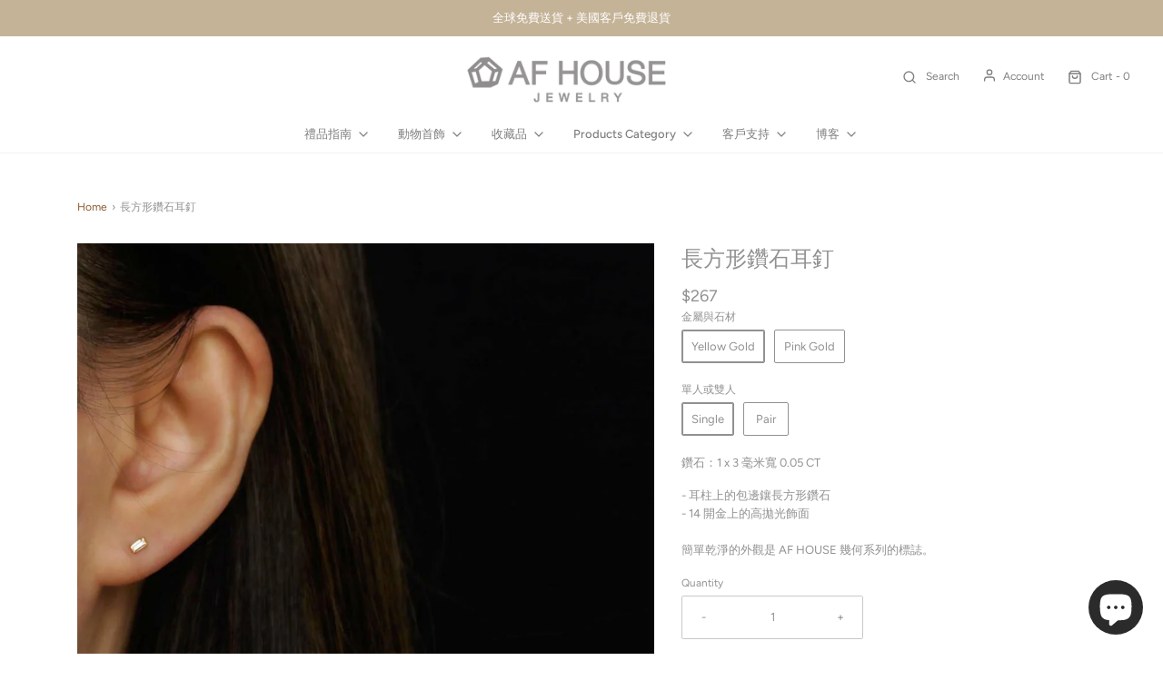

--- FILE ---
content_type: text/html; charset=utf-8
request_url: https://www.afhouse.biz/zh/products/baguette-diamond-stud-earring
body_size: 57412
content:
<!DOCTYPE html>
<!--[if lt IE 7 ]><html class="no-js ie ie6" lang="en"> <![endif]-->
<!--[if IE 7 ]><html class="no-js ie ie7" lang="en"> <![endif]-->
<!--[if IE 8 ]><html class="no-js ie ie8" lang="en"> <![endif]-->
<!--[if (gte IE 9)|!(IE)]><!-->
<html class="no-js" lang="zh-TW">
<!--<![endif]-->

<head>

	<meta charset="utf-8">
  
   

 <!-- default to true --><!-- Contain template--><!-- setting name: pluginseo_pageTitleTruncateEnableForProducts-->
    <!-- setting value: true --><!-- pageTitleTemplate: %% product.title %%%% product.selected_variant.title || prepend_not_empty: ' ' %% -->
  <!-- pageTitleToParse": 長方形鑽石耳釘 -->
  <!-- pageTitleTruncateApplicable: true -->

  <!-- pluginseo_pageTitleTemplateApplyToAll: true -->
  <!-- pageTitleTruncateApplicable: true --><!-- Custom page title: Yes --><title>長方形鑽石耳釘 |極簡動物飾品</title> <!-- default to true --><!-- Contain template--><!-- setting name: pluginseo_metaDescriptionTruncateEnableForProducts-->
    <!-- setting value: true --><!-- metaDescriptionTemplate: 極簡主義珠寶，現代魅力，免費送貨 | %% 產品描述 || strip_newlines ||替換：'.,', ',' || strip_html ||逃脫 ％％ -->
  <!-- metaDescriptionToParse": 簡單乾淨的外觀是 AF HOUSE 幾何系列的標誌。 - 耳柱上的包邊鑲長方形鑽石 - 純 14 克拉黃金的高拋光處理 鑽石：1 x 3 毫米寬 0.05 克拉 -->
  <!-- metaDescriptionTruncateApplicable: true -->

  <!-- pluginseo_metaDescriptionTemplateApplyToAll: true -->
  <!-- metaDescriptionTruncateApplicable: true --><!-- Yes --><meta name="description" content="極簡主義珠寶，現代魅力，免費送貨 | %% 產品描述 || strip_newlines ||替換：&#39;.,&#39;, &#39;,&#39; || strip_html ||逃脫 ％％" /><script data-desc="seo-breadcrumb-list" type="application/ld+json">
{
  "@context": "http://schema.org",
  "@type": "BreadcrumbList",
  "itemListElement": [{
          "@type": "ListItem",
          "position": 1,
          "item": {
            "@id": "https://www.afhouse.biz/zh/products/baguette-diamond-stud-earring",
            "name": "長方形鑽石耳釘"
          }
        }]
}
</script><script data-desc="seo-organization" type="application/ld+json">
  {
    "@context": "http://schema.org",
    "@type": "Organization",
    "@id": "https://www.afhouse.biz#organization",
    "name": "AF HOUSE",
    "url": "https://www.afhouse.biz","logo": {
        "type": "ImageObject",
        "url": "https://www.afhouse.biz/cdn/shop/t/57/assets/pluginseo_structuredDataLogo_small.png?v=79521067934855553321681922578"
      },
      "image": "https://www.afhouse.biz/cdn/shop/t/57/assets/pluginseo_structuredDataLogo_small.png?v=79521067934855553321681922578","sameAs": ["https://www.instagram.com/afhouse_jewelry/"]
  }
</script><script data-desc="seo-product" type="application/ld+json">
    {
      "@context": "http://schema.org/",
      "@type": "Product",
      "@id": "https://www.afhouse.biz/zh/products/baguette-diamond-stud-earring#product",
      "name": "長方形鑽石耳釘",
      "image": "https://www.afhouse.biz/cdn/shop/products/bugeat-dia-stud_DSC6077_450x450.jpg?v=1535145438",
      "description": "鑽石：1 x 3 毫米寬 0.05 CT  - 耳柱上的包邊鑲長方形鑽石- 14 開金上的高拋光飾面  簡單乾淨的外觀是 AF HOUSE 幾何系列的標誌。",
      "mpn": "1474697756745",
      "brand": {
        "@type": "Thing",
        "name": "AF HOUSE Jewelry"
      },
        "offers": {
          "@type": "AggregateOffer",
          "priceCurrency": "USD",
          "lowPrice":266.8,
          "highPrice":522.0,
          "availability": "InStock",
          "offerCount":4,
          "seller": {
            "@type": "Organization",
            "@id": "https://www.afhouse.biz#organization"
          }
        },
        "model": [{
               "@type": "ProductModel",
               "@id": "https://www.afhouse.biz/zh/products/baguette-diamond-stud-earring#productModel=15645397221449",
               "url": "https://www.afhouse.biz/zh/products/baguette-diamond-stud-earring?variant=15645397221449",
               "name": "長方形鑽石耳釘 Yellow Gold / Single",
               "mpn": "15645397221449","sku": "",
"weight": {
                   "@type": "QuantitativeValue",
                   "value": 13,
                   "unitCode": "GRM"
                 },





"additionalProperty": [{
                       "@type": "PropertyValue",
                       "name": "金屬與石材",
                       "value": "Yellow Gold"
                     },{
                       "@type": "PropertyValue",
                       "name": "單人或雙人",
                       "value": "Single"
                     }],"image": "https://www.afhouse.biz/cdn/shop/products/bugeat-dia-stud_DSC6077_450x450.jpg?v=1535145438",
               "offers": {
                 "@type": "Offer",
                 "priceCurrency": "USD",
                 "price":266.8,
                 "availability": "InStock",
                 "seller": {
                   "@type": "Organization",
                   "@id": "https://www.afhouse.biz#organization"
                 }
               }
            },{
               "@type": "ProductModel",
               "@id": "https://www.afhouse.biz/zh/products/baguette-diamond-stud-earring#productModel=15645436444745",
               "url": "https://www.afhouse.biz/zh/products/baguette-diamond-stud-earring?variant=15645436444745",
               "name": "長方形鑽石耳釘 Yellow Gold / Pair",
               "mpn": "15645436444745","sku": "",
"weight": {
                   "@type": "QuantitativeValue",
                   "value": 13,
                   "unitCode": "GRM"
                 },





"additionalProperty": [{
                       "@type": "PropertyValue",
                       "name": "金屬與石材",
                       "value": "Yellow Gold"
                     },{
                       "@type": "PropertyValue",
                       "name": "單人或雙人",
                       "value": "Pair"
                     }],"image": "https://www.afhouse.biz/cdn/shop/products/bugeat-dia-stud_DSC6077_450x450.jpg?v=1535145438",
               "offers": {
                 "@type": "Offer",
                 "priceCurrency": "USD",
                 "price":522.0,
                 "availability": "InStock",
                 "seller": {
                   "@type": "Organization",
                   "@id": "https://www.afhouse.biz#organization"
                 }
               }
            },{
               "@type": "ProductModel",
               "@id": "https://www.afhouse.biz/zh/products/baguette-diamond-stud-earring#productModel=15645380673609",
               "url": "https://www.afhouse.biz/zh/products/baguette-diamond-stud-earring?variant=15645380673609",
               "name": "長方形鑽石耳釘 Pink Gold / Single",
               "mpn": "15645380673609","sku": "",
"weight": {
                   "@type": "QuantitativeValue",
                   "value": 7,
                   "unitCode": "GRM"
                 },





"additionalProperty": [{
                       "@type": "PropertyValue",
                       "name": "金屬與石材",
                       "value": "Pink Gold"
                     },{
                       "@type": "PropertyValue",
                       "name": "單人或雙人",
                       "value": "Single"
                     }],"image": "https://www.afhouse.biz/cdn/shop/products/bugeat-dia-stud_DSC6077_450x450.jpg?v=1535145438",
               "offers": {
                 "@type": "Offer",
                 "priceCurrency": "USD",
                 "price":266.8,
                 "availability": "InStock",
                 "seller": {
                   "@type": "Organization",
                   "@id": "https://www.afhouse.biz#organization"
                 }
               }
            },{
               "@type": "ProductModel",
               "@id": "https://www.afhouse.biz/zh/products/baguette-diamond-stud-earring#productModel=15645436411977",
               "url": "https://www.afhouse.biz/zh/products/baguette-diamond-stud-earring?variant=15645436411977",
               "name": "長方形鑽石耳釘 Pink Gold / Pair",
               "mpn": "15645436411977","sku": "",
"weight": {
                   "@type": "QuantitativeValue",
                   "value": 7,
                   "unitCode": "GRM"
                 },





"additionalProperty": [{
                       "@type": "PropertyValue",
                       "name": "金屬與石材",
                       "value": "Pink Gold"
                     },{
                       "@type": "PropertyValue",
                       "name": "單人或雙人",
                       "value": "Pair"
                     }],"image": "https://www.afhouse.biz/cdn/shop/products/bugeat-dia-stud_DSC6077_450x450.jpg?v=1535145438",
               "offers": {
                 "@type": "Offer",
                 "priceCurrency": "USD",
                 "price":522.0,
                 "availability": "InStock",
                 "seller": {
                   "@type": "Organization",
                   "@id": "https://www.afhouse.biz#organization"
                 }
               }
            }]}
  </script><script data-desc="seo-website" type="application/ld+json">
  {
    "@context": "http://schema.org",
    "@type": "WebSite",
    "name": "AF HOUSE",
    "url": "https://www.afhouse.biz",
    "potentialAction": {
      "@type": "SearchAction",
      "target": "https://www.afhouse.biz/search?q={search_term_string}",
      "query-input": "required name=search_term_string"
    }
  }
</script><meta name="pluginseo" content="Plug in SEO Plus" data-ptf="s-te_pr-ap" data-mdf="s-te_pr" />


	<!--[if lt IE 9]>
		<script src="//html5shim.googlecode.com/svn/trunk/html5.js"></script>
	<![endif]--> 
  
	<link rel="preconnect" href="https://cdn.shopify.com" crossorigin>

	<script type="text/javascript">
		document.documentElement.className = document.documentElement.className.replace('no-js', 'js');
	</script>

   

	
	<meta name="viewport" content="width=device-width, initial-scale=1" />
	

	<!-- /snippets/social-meta-tags.liquid -->


<meta property="og:site_name" content="AF HOUSE">
<meta property="og:url" content="https://www.afhouse.biz/zh/products/baguette-diamond-stud-earring">
<meta property="og:title" content="長方形鑽石耳釘">
<meta property="og:type" content="product">
<meta property="og:description" content="簡單乾淨的外觀是 AF HOUSE 幾何系列的標誌。 - 耳柱上的包邊鑲長方形鑽石 - 純 14 克拉黃金的高拋光處理 鑽石：1 x 3 毫米寬 0.05 克拉">

  <meta property="og:price:amount" content="267">
  <meta property="og:price:currency" content="USD">

<meta property="og:image" content="http://www.afhouse.biz/cdn/shop/products/bugeat-dia-stud_DSC6077_1200x1200.jpg?v=1535145438"><meta property="og:image" content="http://www.afhouse.biz/cdn/shop/products/DSC6099_9fa490bd-f394-467e-8a92-11a76ec9bdd8_1200x1200.jpg?v=1535145438"><meta property="og:image" content="http://www.afhouse.biz/cdn/shop/products/DSC5796_1200x1200.jpg?v=1542240466">
<meta property="og:image:alt" content="長方形鑽石耳釘"><meta property="og:image:alt" content="Baguette Diamond Ring 14KYG - AF HOUSE"><meta property="og:image:alt" content="長方形鑽石耳釘">
<meta property="og:image:secure_url" content="https://www.afhouse.biz/cdn/shop/products/bugeat-dia-stud_DSC6077_1200x1200.jpg?v=1535145438"><meta property="og:image:secure_url" content="https://www.afhouse.biz/cdn/shop/products/DSC6099_9fa490bd-f394-467e-8a92-11a76ec9bdd8_1200x1200.jpg?v=1535145438"><meta property="og:image:secure_url" content="https://www.afhouse.biz/cdn/shop/products/DSC5796_1200x1200.jpg?v=1542240466">


<meta name="twitter:card" content="summary_large_image">
<meta name="twitter:title" content="長方形鑽石耳釘">
<meta name="twitter:description" content="簡單乾淨的外觀是 AF HOUSE 幾何系列的標誌。 - 耳柱上的包邊鑲長方形鑽石 - 純 14 克拉黃金的高拋光處理 鑽石：1 x 3 毫米寬 0.05 克拉">


	<link rel="canonical" href="https://www.afhouse.biz/zh/products/baguette-diamond-stud-earring" />

	<!-- CSS -->
	<style>
/*============================================================================
  Typography
==============================================================================*/





@font-face {
  font-family: Figtree;
  font-weight: 300;
  font-style: normal;
  font-display: swap;
  src: url("//www.afhouse.biz/cdn/fonts/figtree/figtree_n3.e4cc0323f8b9feb279bf6ced9d868d88ce80289f.woff2") format("woff2"),
       url("//www.afhouse.biz/cdn/fonts/figtree/figtree_n3.db79ac3fb83d054d99bd79fccf8e8782b5cf449e.woff") format("woff");
}

@font-face {
  font-family: Figtree;
  font-weight: 400;
  font-style: normal;
  font-display: swap;
  src: url("//www.afhouse.biz/cdn/fonts/figtree/figtree_n4.3c0838aba1701047e60be6a99a1b0a40ce9b8419.woff2") format("woff2"),
       url("//www.afhouse.biz/cdn/fonts/figtree/figtree_n4.c0575d1db21fc3821f17fd6617d3dee552312137.woff") format("woff");
}

@font-face {
  font-family: Figtree;
  font-weight: 500;
  font-style: normal;
  font-display: swap;
  src: url("//www.afhouse.biz/cdn/fonts/figtree/figtree_n5.3b6b7df38aa5986536945796e1f947445832047c.woff2") format("woff2"),
       url("//www.afhouse.biz/cdn/fonts/figtree/figtree_n5.f26bf6dcae278b0ed902605f6605fa3338e81dab.woff") format("woff");
}


  @font-face {
  font-family: Figtree;
  font-weight: 700;
  font-style: normal;
  font-display: swap;
  src: url("//www.afhouse.biz/cdn/fonts/figtree/figtree_n7.2fd9bfe01586148e644724096c9d75e8c7a90e55.woff2") format("woff2"),
       url("//www.afhouse.biz/cdn/fonts/figtree/figtree_n7.ea05de92d862f9594794ab281c4c3a67501ef5fc.woff") format("woff");
}




  @font-face {
  font-family: Figtree;
  font-weight: 400;
  font-style: italic;
  font-display: swap;
  src: url("//www.afhouse.biz/cdn/fonts/figtree/figtree_i4.89f7a4275c064845c304a4cf8a4a586060656db2.woff2") format("woff2"),
       url("//www.afhouse.biz/cdn/fonts/figtree/figtree_i4.6f955aaaafc55a22ffc1f32ecf3756859a5ad3e2.woff") format("woff");
}




  @font-face {
  font-family: Figtree;
  font-weight: 700;
  font-style: italic;
  font-display: swap;
  src: url("//www.afhouse.biz/cdn/fonts/figtree/figtree_i7.06add7096a6f2ab742e09ec7e498115904eda1fe.woff2") format("woff2"),
       url("//www.afhouse.biz/cdn/fonts/figtree/figtree_i7.ee584b5fcaccdbb5518c0228158941f8df81b101.woff") format("woff");
}



/*============================================================================
  #General Variables
==============================================================================*/

:root {
  --page-background: #ffffff;

  --color-primary: #919191;
  --disabled-color-primary: rgba(145, 145, 145, 0.5);
  --color-primary-opacity: rgba(145, 145, 145, 0.03);
  --link-color: #8b5b31;
  --active-link-color: #dac08e;

  --button-background-color: #2e2e2e;
  --button-background-hover-color: #7e7e7e;
  --button-background-hover-color-lighten: #8b8b8b;
  --button-text-color: #ffffff;

  --sale-color: #c46337;
  --sale-text-color: #c42222;
  --sale-color-faint: rgba(196, 99, 55, 0.1);
  --sold-out-color: #242424;
  --sold-out-text-color: #ffffff;

  --header-background: #ffffff;
  --header-text: #7e7e7e;
  --header-border-color: rgba(126, 126, 126, 0.1);
  --header-border-color-dark: rgba(126, 126, 126, 0.15);
  --header-hover-background-color: rgba(126, 126, 126, 0.1);
  --header-overlay-text: #c7b084;

  --sticky-header-background: #ffffff;
  --sticky-header-text: #585858;
  --sticky-header-border: rgba(88, 88, 88, 0.1);

  --mobile-menu-text: #7e7e7e;
  --mobile-menu-background: #ffffff;
  --mobile-menu-border-color: rgba(126, 126, 126, 0.5);

  --footer-background: #242424;
  --footer-text: #ffffff;
  --footer-hover-background-color: rgba(255, 255, 255, 0.1);


  --pop-up-text: #ffffff;
  --pop-up-background: #a7a7a7;

  --secondary-color: rgba(0, 0, 0, 1) !default;
  --select-padding: 5px;
  --select-radius: 2px !default;

  --border-color: rgba(145, 145, 145, 0.5);
  --border-search: rgba(126, 126, 126, 0.1);
  --border-color-subtle: rgba(145, 145, 145, 0.1);
  --border-color-subtle-darken: #848484;

  --color-scheme-light-background: #f3f3f3;
  --color-scheme-light-background-hover: rgba(243, 243, 243, 0.1);
  --color-scheme-light-text: #7e7e7e;
  --color-scheme-light-text-hover: rgba(126, 126, 126, 0.7);
  --color-scheme-light-input-hover: rgba(126, 126, 126, 0.1);
  --color-scheme-light-link: #a4a4a4;
  --color-scheme-light-link-active: #a4a4a4;

  --color-scheme-accent-background: #bca17b;
  --color-scheme-accent-background-hover: rgba(188, 161, 123, 0.1);
  --color-scheme-accent-text: #ffffff;
  --color-scheme-accent-text-hover: rgba(255, 255, 255, 0.7);
  --color-scheme-accent-input-hover: rgba(255, 255, 255, 0.1);
  --color-scheme-accent-link: #ffffff;
  --color-scheme-accent-link-active: #ffffff;

  --color-scheme-dark-background: #2e2e2e;
  --color-scheme-dark-background-hover: rgba(46, 46, 46, 0.1);
  --color-scheme-dark-text: #f3f3f3;
  --color-scheme-dark-text-hover: rgba(243, 243, 243, 0.7);
  --color-scheme-dark-input-hover: rgba(243, 243, 243, 0.1);
  --color-scheme-dark-link: #a4a4a4;
  --color-scheme-dark-link-active: #a4a4a4;

  --header-font-stack: Figtree, sans-serif;
  --header-font-weight: 300;
  --header-font-style: normal;
  --header-font-transform: none;

  
  --header-letter-spacing: normal;
  

  --body-font-stack: Figtree, sans-serif;
  --body-font-weight: 400;
  --body-font-style: normal;
  --body-font-size-int: 13;
  --body-font-size: 13px;

  --subheading-font-stack: Figtree, sans-serif;
  --subheading-font-weight: 500;
  --subheading-font-style: normal;
  --subheading-font-transform: none;
  --subheading-case: none;

  
  --heading-base: 34;
  --subheading-base: 14;
  --subheading-2-font-size: 16px;
  --subheading-2-line-height: 20px;
  --product-titles: 24;
  --subpage-header: 24;
  --subpage-header-px: 24px;
  --subpage-header-line-height: 34px;
  --heading-font-size: 34px;
  --heading-line-height: 44px;
  --subheading-font-size: 14px;
  --subheading-line-height: 18px;
  

  --color-image-overlay: #462800;
  --color-image-overlay-text: #ffffff;
  --image-overlay-opacity: calc(0 / 100);

  --flexslider-icon-eot: //www.afhouse.biz/cdn/shop/t/57/assets/flexslider-icon.eot?v=70838442330258149421681922578;
  --flexslider-icon-eot-ie: //www.afhouse.biz/cdn/shop/t/57/assets/flexslider-icon.eot%23iefix?v=6764;
  --flexslider-icon-woff: //www.afhouse.biz/cdn/shop/t/57/assets/flexslider-icon.eot?v=70838442330258149421681922578;
  --flexslider-icon-ttf: //www.afhouse.biz/cdn/shop/t/57/assets/flexslider-icon.eot?v=70838442330258149421681922578;
  --flexslider-icon-svg: //www.afhouse.biz/cdn/shop/t/57/assets/flexslider-icon.eot?v=70838442330258149421681922578;

  --delete-button-png: //www.afhouse.biz/cdn/shop/t/57/assets/delete.png?v=6764;
  --loader-svg: //www.afhouse.biz/cdn/shop/t/57/assets/loader.svg?v=119822953187440061741681922578;

  
  --mobile-menu-link-transform: none;
  --mobile-menu-link-letter-spacing: 0;
  

  
  --buttons-transform: none;
  --buttons-letter-spacing: 0;
  

  
    --button-font-family: var(--subheading-font-stack);
    --button-font-weight: var(--subheading-font-weight);
    --button-font-style: var(--subheading-font-style);
    --button-font-size: var(--subheading-font-size);
  

  
    --button-font-size-int: var(--body-font-size-int);
  

  
    --subheading-letter-spacing: normal;
  

  
    --nav-font-family: var(--subheading-font-stack);
    --nav-font-weight: var(--subheading-font-weight);
    --nav-font-style: var(--subheading-font-style);
  

  
    --nav-text-transform: none;
    --nav-letter-spacing: 0;
  

  
    --nav-font-size-int: var(--body-font-size-int);
  

  --password-text-color: #000000;
  --password-error-background: #feebeb;
  --password-error-text: #7e1412;
  --password-login-background: #111111;
  --password-login-text: #b8b8b8;
  --password-btn-text: #ffffff;
  --password-btn-background: #000000;
  --password-btn-background-success: #4caf50;
  --success-color: #28a745;
  --error-color: #b94a48;

  /* Shop Pay Installments variables */
  --color-body: #ffffff;
  --color-bg: #ffffff;
}
</style>


	
	<link rel="preload" href="//www.afhouse.biz/cdn/shop/t/57/assets/theme.min.css?v=129965611719454750971681922578" as="style">
	<link href="//www.afhouse.biz/cdn/shop/t/57/assets/theme.min.css?v=129965611719454750971681922578" rel="stylesheet" type="text/css" media="all" />
	

	<link href="//www.afhouse.biz/cdn/shop/t/57/assets/custom.css?v=162792841411294248061681922578" rel="stylesheet" type="text/css" media="all" />

	

	

	
	<link rel="shortcut icon" href="//www.afhouse.biz/cdn/shop/files/Favicon_blk_32x32.png?v=1632763733" type="image/png">
	

	<link rel="sitemap" type="application/xml" title="Sitemap" href="/sitemap.xml" />

	<script>window.performance && window.performance.mark && window.performance.mark('shopify.content_for_header.start');</script><meta name="facebook-domain-verification" content="q2nc81kw78af6tzkhdezpgrwuhv8vy">
<meta name="facebook-domain-verification" content="snmr95j71yrceok2krfohg829hl8ho">
<meta id="shopify-digital-wallet" name="shopify-digital-wallet" content="/23070337/digital_wallets/dialog">
<meta name="shopify-checkout-api-token" content="ea6d8ea961eba2e7a40c8b8cda6cd389">
<meta id="in-context-paypal-metadata" data-shop-id="23070337" data-venmo-supported="false" data-environment="production" data-locale="en_US" data-paypal-v4="true" data-currency="USD">
<link rel="alternate" hreflang="x-default" href="https://www.afhouse.biz/products/baguette-diamond-stud-earring">
<link rel="alternate" hreflang="en" href="https://www.afhouse.biz/products/baguette-diamond-stud-earring">
<link rel="alternate" hreflang="ar" href="https://www.afhouse.biz/ar/products/baguette-diamond-stud-earring">
<link rel="alternate" hreflang="ja" href="https://www.afhouse.biz/ja/products/baguette-diamond-stud-earring">
<link rel="alternate" hreflang="zh-Hant" href="https://www.afhouse.biz/zh/products/baguette-diamond-stud-earring">
<link rel="alternate" hreflang="en-CA" href="https://af-house-jewelry.myshopify.com/products/baguette-diamond-stud-earring">
<link rel="alternate" hreflang="zh-Hant-CA" href="https://af-house-jewelry.myshopify.com/zh-tw/products/baguette-diamond-stud-earring">
<link rel="alternate" hreflang="ar-CA" href="https://af-house-jewelry.myshopify.com/ar/products/baguette-diamond-stud-earring">
<link rel="alternate" hreflang="ja-CA" href="https://af-house-jewelry.myshopify.com/ja/products/baguette-diamond-stud-earring">
<link rel="alternate" hreflang="en-JP" href="https://www.afhouse.biz/en-jp/products/baguette-diamond-stud-earring">
<link rel="alternate" hreflang="ar-JP" href="https://www.afhouse.biz/ar-jp/products/baguette-diamond-stud-earring">
<link rel="alternate" hreflang="ja-JP" href="https://www.afhouse.biz/ja-jp/products/baguette-diamond-stud-earring">
<link rel="alternate" hreflang="en-TW" href="https://www.afhouse.biz/en-tw/products/baguette-diamond-stud-earring">
<link rel="alternate" hreflang="ar-TW" href="https://www.afhouse.biz/ar-tw/products/baguette-diamond-stud-earring">
<link rel="alternate" hreflang="ja-TW" href="https://www.afhouse.biz/ja-tw/products/baguette-diamond-stud-earring">
<link rel="alternate" hreflang="zh-Hant-TW" href="https://www.afhouse.biz/zh-tw/products/baguette-diamond-stud-earring">
<link rel="alternate" hreflang="en-BE" href="https://www.afhouse.biz/en-be/products/baguette-diamond-stud-earring">
<link rel="alternate" hreflang="ar-BE" href="https://www.afhouse.biz/ar-be/products/baguette-diamond-stud-earring">
<link rel="alternate" hreflang="nl-BE" href="https://www.afhouse.biz/nl-be/products/baguette-diamond-stud-earring">
<link rel="alternate" hreflang="en-AE" href="https://www.afhouse.biz/en-ae/products/baguette-diamond-stud-earring">
<link rel="alternate" hreflang="ja-AE" href="https://www.afhouse.biz/ja-ae/products/baguette-diamond-stud-earring">
<link rel="alternate" hreflang="de-AE" href="https://www.afhouse.biz/de-ae/products/baguette-diamond-stud-earring">
<link rel="alternate" hreflang="nl-AE" href="https://www.afhouse.biz/nl-ae/products/baguette-diamond-stud-earring">
<link rel="alternate" hreflang="zh-Hant-AE" href="https://www.afhouse.biz/zh-ae/products/baguette-diamond-stud-earring">
<link rel="alternate" hreflang="ar-AE" href="https://www.afhouse.biz/ar-ae/products/baguette-diamond-stud-earring">
<link rel="alternate" hreflang="en-DE" href="https://www.afhouse.biz/en-gm/products/baguette-diamond-stud-earring">
<link rel="alternate" hreflang="ar-DE" href="https://www.afhouse.biz/ar-gm/products/baguette-diamond-stud-earring">
<link rel="alternate" hreflang="ja-DE" href="https://www.afhouse.biz/ja-gm/products/baguette-diamond-stud-earring">
<link rel="alternate" hreflang="zh-Hant-DE" href="https://www.afhouse.biz/zh-gm/products/baguette-diamond-stud-earring">
<link rel="alternate" hreflang="nl-DE" href="https://www.afhouse.biz/nl-gm/products/baguette-diamond-stud-earring">
<link rel="alternate" hreflang="de-DE" href="https://www.afhouse.biz/de-gm/products/baguette-diamond-stud-earring">
<link rel="alternate" hreflang="en-CH" href="https://www.afhouse.biz/en-gm/products/baguette-diamond-stud-earring">
<link rel="alternate" hreflang="ar-CH" href="https://www.afhouse.biz/ar-gm/products/baguette-diamond-stud-earring">
<link rel="alternate" hreflang="ja-CH" href="https://www.afhouse.biz/ja-gm/products/baguette-diamond-stud-earring">
<link rel="alternate" hreflang="zh-Hant-CH" href="https://www.afhouse.biz/zh-gm/products/baguette-diamond-stud-earring">
<link rel="alternate" hreflang="nl-CH" href="https://www.afhouse.biz/nl-gm/products/baguette-diamond-stud-earring">
<link rel="alternate" hreflang="de-CH" href="https://www.afhouse.biz/de-gm/products/baguette-diamond-stud-earring">
<link rel="alternate" hreflang="en-AT" href="https://www.afhouse.biz/en-gm/products/baguette-diamond-stud-earring">
<link rel="alternate" hreflang="ar-AT" href="https://www.afhouse.biz/ar-gm/products/baguette-diamond-stud-earring">
<link rel="alternate" hreflang="ja-AT" href="https://www.afhouse.biz/ja-gm/products/baguette-diamond-stud-earring">
<link rel="alternate" hreflang="zh-Hant-AT" href="https://www.afhouse.biz/zh-gm/products/baguette-diamond-stud-earring">
<link rel="alternate" hreflang="nl-AT" href="https://www.afhouse.biz/nl-gm/products/baguette-diamond-stud-earring">
<link rel="alternate" hreflang="de-AT" href="https://www.afhouse.biz/de-gm/products/baguette-diamond-stud-earring">
<link rel="alternate" hreflang="zh-Hant-AC" href="https://www.afhouse.biz/zh/products/baguette-diamond-stud-earring">
<link rel="alternate" hreflang="zh-Hant-AD" href="https://www.afhouse.biz/zh/products/baguette-diamond-stud-earring">
<link rel="alternate" hreflang="zh-Hant-AF" href="https://www.afhouse.biz/zh/products/baguette-diamond-stud-earring">
<link rel="alternate" hreflang="zh-Hant-AG" href="https://www.afhouse.biz/zh/products/baguette-diamond-stud-earring">
<link rel="alternate" hreflang="zh-Hant-AI" href="https://www.afhouse.biz/zh/products/baguette-diamond-stud-earring">
<link rel="alternate" hreflang="zh-Hant-AL" href="https://www.afhouse.biz/zh/products/baguette-diamond-stud-earring">
<link rel="alternate" hreflang="zh-Hant-AM" href="https://www.afhouse.biz/zh/products/baguette-diamond-stud-earring">
<link rel="alternate" hreflang="zh-Hant-AO" href="https://www.afhouse.biz/zh/products/baguette-diamond-stud-earring">
<link rel="alternate" hreflang="zh-Hant-AR" href="https://www.afhouse.biz/zh/products/baguette-diamond-stud-earring">
<link rel="alternate" hreflang="zh-Hant-AU" href="https://www.afhouse.biz/zh/products/baguette-diamond-stud-earring">
<link rel="alternate" hreflang="zh-Hant-AW" href="https://www.afhouse.biz/zh/products/baguette-diamond-stud-earring">
<link rel="alternate" hreflang="zh-Hant-AZ" href="https://www.afhouse.biz/zh/products/baguette-diamond-stud-earring">
<link rel="alternate" hreflang="zh-Hant-BA" href="https://www.afhouse.biz/zh/products/baguette-diamond-stud-earring">
<link rel="alternate" hreflang="zh-Hant-BB" href="https://www.afhouse.biz/zh/products/baguette-diamond-stud-earring">
<link rel="alternate" hreflang="zh-Hant-BD" href="https://www.afhouse.biz/zh/products/baguette-diamond-stud-earring">
<link rel="alternate" hreflang="zh-Hant-BF" href="https://www.afhouse.biz/zh/products/baguette-diamond-stud-earring">
<link rel="alternate" hreflang="zh-Hant-BG" href="https://www.afhouse.biz/zh/products/baguette-diamond-stud-earring">
<link rel="alternate" hreflang="zh-Hant-BH" href="https://www.afhouse.biz/zh/products/baguette-diamond-stud-earring">
<link rel="alternate" hreflang="zh-Hant-BI" href="https://www.afhouse.biz/zh/products/baguette-diamond-stud-earring">
<link rel="alternate" hreflang="zh-Hant-BJ" href="https://www.afhouse.biz/zh/products/baguette-diamond-stud-earring">
<link rel="alternate" hreflang="zh-Hant-BL" href="https://www.afhouse.biz/zh/products/baguette-diamond-stud-earring">
<link rel="alternate" hreflang="zh-Hant-BM" href="https://www.afhouse.biz/zh/products/baguette-diamond-stud-earring">
<link rel="alternate" hreflang="zh-Hant-BN" href="https://www.afhouse.biz/zh/products/baguette-diamond-stud-earring">
<link rel="alternate" hreflang="zh-Hant-BO" href="https://www.afhouse.biz/zh/products/baguette-diamond-stud-earring">
<link rel="alternate" hreflang="zh-Hant-BQ" href="https://www.afhouse.biz/zh/products/baguette-diamond-stud-earring">
<link rel="alternate" hreflang="zh-Hant-BR" href="https://www.afhouse.biz/zh/products/baguette-diamond-stud-earring">
<link rel="alternate" hreflang="zh-Hant-BS" href="https://www.afhouse.biz/zh/products/baguette-diamond-stud-earring">
<link rel="alternate" hreflang="zh-Hant-BT" href="https://www.afhouse.biz/zh/products/baguette-diamond-stud-earring">
<link rel="alternate" hreflang="zh-Hant-BW" href="https://www.afhouse.biz/zh/products/baguette-diamond-stud-earring">
<link rel="alternate" hreflang="zh-Hant-BY" href="https://www.afhouse.biz/zh/products/baguette-diamond-stud-earring">
<link rel="alternate" hreflang="zh-Hant-BZ" href="https://www.afhouse.biz/zh/products/baguette-diamond-stud-earring">
<link rel="alternate" hreflang="zh-Hant-CC" href="https://www.afhouse.biz/zh/products/baguette-diamond-stud-earring">
<link rel="alternate" hreflang="zh-Hant-CD" href="https://www.afhouse.biz/zh/products/baguette-diamond-stud-earring">
<link rel="alternate" hreflang="zh-Hant-CF" href="https://www.afhouse.biz/zh/products/baguette-diamond-stud-earring">
<link rel="alternate" hreflang="zh-Hant-CG" href="https://www.afhouse.biz/zh/products/baguette-diamond-stud-earring">
<link rel="alternate" hreflang="zh-Hant-CI" href="https://www.afhouse.biz/zh/products/baguette-diamond-stud-earring">
<link rel="alternate" hreflang="zh-Hant-CK" href="https://www.afhouse.biz/zh/products/baguette-diamond-stud-earring">
<link rel="alternate" hreflang="zh-Hant-CL" href="https://www.afhouse.biz/zh/products/baguette-diamond-stud-earring">
<link rel="alternate" hreflang="zh-Hant-CM" href="https://www.afhouse.biz/zh/products/baguette-diamond-stud-earring">
<link rel="alternate" hreflang="zh-Hant-CN" href="https://www.afhouse.biz/zh/products/baguette-diamond-stud-earring">
<link rel="alternate" hreflang="zh-Hant-CO" href="https://www.afhouse.biz/zh/products/baguette-diamond-stud-earring">
<link rel="alternate" hreflang="zh-Hant-CR" href="https://www.afhouse.biz/zh/products/baguette-diamond-stud-earring">
<link rel="alternate" hreflang="zh-Hant-CV" href="https://www.afhouse.biz/zh/products/baguette-diamond-stud-earring">
<link rel="alternate" hreflang="zh-Hant-CW" href="https://www.afhouse.biz/zh/products/baguette-diamond-stud-earring">
<link rel="alternate" hreflang="zh-Hant-CX" href="https://www.afhouse.biz/zh/products/baguette-diamond-stud-earring">
<link rel="alternate" hreflang="zh-Hant-CY" href="https://www.afhouse.biz/zh/products/baguette-diamond-stud-earring">
<link rel="alternate" hreflang="zh-Hant-CZ" href="https://www.afhouse.biz/zh/products/baguette-diamond-stud-earring">
<link rel="alternate" hreflang="zh-Hant-DJ" href="https://www.afhouse.biz/zh/products/baguette-diamond-stud-earring">
<link rel="alternate" hreflang="zh-Hant-DK" href="https://www.afhouse.biz/zh/products/baguette-diamond-stud-earring">
<link rel="alternate" hreflang="zh-Hant-DM" href="https://www.afhouse.biz/zh/products/baguette-diamond-stud-earring">
<link rel="alternate" hreflang="zh-Hant-DO" href="https://www.afhouse.biz/zh/products/baguette-diamond-stud-earring">
<link rel="alternate" hreflang="zh-Hant-DZ" href="https://www.afhouse.biz/zh/products/baguette-diamond-stud-earring">
<link rel="alternate" hreflang="zh-Hant-EC" href="https://www.afhouse.biz/zh/products/baguette-diamond-stud-earring">
<link rel="alternate" hreflang="zh-Hant-EE" href="https://www.afhouse.biz/zh/products/baguette-diamond-stud-earring">
<link rel="alternate" hreflang="zh-Hant-EG" href="https://www.afhouse.biz/zh/products/baguette-diamond-stud-earring">
<link rel="alternate" hreflang="zh-Hant-EH" href="https://www.afhouse.biz/zh/products/baguette-diamond-stud-earring">
<link rel="alternate" hreflang="zh-Hant-ER" href="https://www.afhouse.biz/zh/products/baguette-diamond-stud-earring">
<link rel="alternate" hreflang="zh-Hant-ES" href="https://www.afhouse.biz/zh/products/baguette-diamond-stud-earring">
<link rel="alternate" hreflang="zh-Hant-ET" href="https://www.afhouse.biz/zh/products/baguette-diamond-stud-earring">
<link rel="alternate" hreflang="zh-Hant-FI" href="https://www.afhouse.biz/zh/products/baguette-diamond-stud-earring">
<link rel="alternate" hreflang="zh-Hant-FJ" href="https://www.afhouse.biz/zh/products/baguette-diamond-stud-earring">
<link rel="alternate" hreflang="zh-Hant-FK" href="https://www.afhouse.biz/zh/products/baguette-diamond-stud-earring">
<link rel="alternate" hreflang="zh-Hant-FO" href="https://www.afhouse.biz/zh/products/baguette-diamond-stud-earring">
<link rel="alternate" hreflang="zh-Hant-FR" href="https://www.afhouse.biz/zh/products/baguette-diamond-stud-earring">
<link rel="alternate" hreflang="zh-Hant-GA" href="https://www.afhouse.biz/zh/products/baguette-diamond-stud-earring">
<link rel="alternate" hreflang="zh-Hant-GB" href="https://www.afhouse.biz/zh/products/baguette-diamond-stud-earring">
<link rel="alternate" hreflang="zh-Hant-GD" href="https://www.afhouse.biz/zh/products/baguette-diamond-stud-earring">
<link rel="alternate" hreflang="zh-Hant-GE" href="https://www.afhouse.biz/zh/products/baguette-diamond-stud-earring">
<link rel="alternate" hreflang="zh-Hant-GF" href="https://www.afhouse.biz/zh/products/baguette-diamond-stud-earring">
<link rel="alternate" hreflang="zh-Hant-GG" href="https://www.afhouse.biz/zh/products/baguette-diamond-stud-earring">
<link rel="alternate" hreflang="zh-Hant-GH" href="https://www.afhouse.biz/zh/products/baguette-diamond-stud-earring">
<link rel="alternate" hreflang="zh-Hant-GI" href="https://www.afhouse.biz/zh/products/baguette-diamond-stud-earring">
<link rel="alternate" hreflang="zh-Hant-GL" href="https://www.afhouse.biz/zh/products/baguette-diamond-stud-earring">
<link rel="alternate" hreflang="zh-Hant-GM" href="https://www.afhouse.biz/zh/products/baguette-diamond-stud-earring">
<link rel="alternate" hreflang="zh-Hant-GN" href="https://www.afhouse.biz/zh/products/baguette-diamond-stud-earring">
<link rel="alternate" hreflang="zh-Hant-GP" href="https://www.afhouse.biz/zh/products/baguette-diamond-stud-earring">
<link rel="alternate" hreflang="zh-Hant-GQ" href="https://www.afhouse.biz/zh/products/baguette-diamond-stud-earring">
<link rel="alternate" hreflang="zh-Hant-GR" href="https://www.afhouse.biz/zh/products/baguette-diamond-stud-earring">
<link rel="alternate" hreflang="zh-Hant-GS" href="https://www.afhouse.biz/zh/products/baguette-diamond-stud-earring">
<link rel="alternate" hreflang="zh-Hant-GT" href="https://www.afhouse.biz/zh/products/baguette-diamond-stud-earring">
<link rel="alternate" hreflang="zh-Hant-GW" href="https://www.afhouse.biz/zh/products/baguette-diamond-stud-earring">
<link rel="alternate" hreflang="zh-Hant-GY" href="https://www.afhouse.biz/zh/products/baguette-diamond-stud-earring">
<link rel="alternate" hreflang="zh-Hant-HK" href="https://www.afhouse.biz/zh/products/baguette-diamond-stud-earring">
<link rel="alternate" hreflang="zh-Hant-HN" href="https://www.afhouse.biz/zh/products/baguette-diamond-stud-earring">
<link rel="alternate" hreflang="zh-Hant-HR" href="https://www.afhouse.biz/zh/products/baguette-diamond-stud-earring">
<link rel="alternate" hreflang="zh-Hant-HT" href="https://www.afhouse.biz/zh/products/baguette-diamond-stud-earring">
<link rel="alternate" hreflang="zh-Hant-HU" href="https://www.afhouse.biz/zh/products/baguette-diamond-stud-earring">
<link rel="alternate" hreflang="zh-Hant-ID" href="https://www.afhouse.biz/zh/products/baguette-diamond-stud-earring">
<link rel="alternate" hreflang="zh-Hant-IE" href="https://www.afhouse.biz/zh/products/baguette-diamond-stud-earring">
<link rel="alternate" hreflang="zh-Hant-IL" href="https://www.afhouse.biz/zh/products/baguette-diamond-stud-earring">
<link rel="alternate" hreflang="zh-Hant-IM" href="https://www.afhouse.biz/zh/products/baguette-diamond-stud-earring">
<link rel="alternate" hreflang="zh-Hant-IN" href="https://www.afhouse.biz/zh/products/baguette-diamond-stud-earring">
<link rel="alternate" hreflang="zh-Hant-IO" href="https://www.afhouse.biz/zh/products/baguette-diamond-stud-earring">
<link rel="alternate" hreflang="zh-Hant-IQ" href="https://www.afhouse.biz/zh/products/baguette-diamond-stud-earring">
<link rel="alternate" hreflang="zh-Hant-IS" href="https://www.afhouse.biz/zh/products/baguette-diamond-stud-earring">
<link rel="alternate" hreflang="zh-Hant-IT" href="https://www.afhouse.biz/zh/products/baguette-diamond-stud-earring">
<link rel="alternate" hreflang="zh-Hant-JE" href="https://www.afhouse.biz/zh/products/baguette-diamond-stud-earring">
<link rel="alternate" hreflang="zh-Hant-JM" href="https://www.afhouse.biz/zh/products/baguette-diamond-stud-earring">
<link rel="alternate" hreflang="zh-Hant-JO" href="https://www.afhouse.biz/zh/products/baguette-diamond-stud-earring">
<link rel="alternate" hreflang="zh-Hant-KE" href="https://www.afhouse.biz/zh/products/baguette-diamond-stud-earring">
<link rel="alternate" hreflang="zh-Hant-KG" href="https://www.afhouse.biz/zh/products/baguette-diamond-stud-earring">
<link rel="alternate" hreflang="zh-Hant-KH" href="https://www.afhouse.biz/zh/products/baguette-diamond-stud-earring">
<link rel="alternate" hreflang="zh-Hant-KI" href="https://www.afhouse.biz/zh/products/baguette-diamond-stud-earring">
<link rel="alternate" hreflang="zh-Hant-KM" href="https://www.afhouse.biz/zh/products/baguette-diamond-stud-earring">
<link rel="alternate" hreflang="zh-Hant-KN" href="https://www.afhouse.biz/zh/products/baguette-diamond-stud-earring">
<link rel="alternate" hreflang="zh-Hant-KR" href="https://www.afhouse.biz/zh/products/baguette-diamond-stud-earring">
<link rel="alternate" hreflang="zh-Hant-KW" href="https://www.afhouse.biz/zh/products/baguette-diamond-stud-earring">
<link rel="alternate" hreflang="zh-Hant-KY" href="https://www.afhouse.biz/zh/products/baguette-diamond-stud-earring">
<link rel="alternate" hreflang="zh-Hant-KZ" href="https://www.afhouse.biz/zh/products/baguette-diamond-stud-earring">
<link rel="alternate" hreflang="zh-Hant-LA" href="https://www.afhouse.biz/zh/products/baguette-diamond-stud-earring">
<link rel="alternate" hreflang="zh-Hant-LB" href="https://www.afhouse.biz/zh/products/baguette-diamond-stud-earring">
<link rel="alternate" hreflang="zh-Hant-LC" href="https://www.afhouse.biz/zh/products/baguette-diamond-stud-earring">
<link rel="alternate" hreflang="zh-Hant-LI" href="https://www.afhouse.biz/zh/products/baguette-diamond-stud-earring">
<link rel="alternate" hreflang="zh-Hant-LK" href="https://www.afhouse.biz/zh/products/baguette-diamond-stud-earring">
<link rel="alternate" hreflang="zh-Hant-LR" href="https://www.afhouse.biz/zh/products/baguette-diamond-stud-earring">
<link rel="alternate" hreflang="zh-Hant-LS" href="https://www.afhouse.biz/zh/products/baguette-diamond-stud-earring">
<link rel="alternate" hreflang="zh-Hant-LT" href="https://www.afhouse.biz/zh/products/baguette-diamond-stud-earring">
<link rel="alternate" hreflang="zh-Hant-LU" href="https://www.afhouse.biz/zh/products/baguette-diamond-stud-earring">
<link rel="alternate" hreflang="zh-Hant-LV" href="https://www.afhouse.biz/zh/products/baguette-diamond-stud-earring">
<link rel="alternate" hreflang="zh-Hant-LY" href="https://www.afhouse.biz/zh/products/baguette-diamond-stud-earring">
<link rel="alternate" hreflang="zh-Hant-MC" href="https://www.afhouse.biz/zh/products/baguette-diamond-stud-earring">
<link rel="alternate" hreflang="zh-Hant-MD" href="https://www.afhouse.biz/zh/products/baguette-diamond-stud-earring">
<link rel="alternate" hreflang="zh-Hant-ME" href="https://www.afhouse.biz/zh/products/baguette-diamond-stud-earring">
<link rel="alternate" hreflang="zh-Hant-MF" href="https://www.afhouse.biz/zh/products/baguette-diamond-stud-earring">
<link rel="alternate" hreflang="zh-Hant-MG" href="https://www.afhouse.biz/zh/products/baguette-diamond-stud-earring">
<link rel="alternate" hreflang="zh-Hant-MK" href="https://www.afhouse.biz/zh/products/baguette-diamond-stud-earring">
<link rel="alternate" hreflang="zh-Hant-ML" href="https://www.afhouse.biz/zh/products/baguette-diamond-stud-earring">
<link rel="alternate" hreflang="zh-Hant-MM" href="https://www.afhouse.biz/zh/products/baguette-diamond-stud-earring">
<link rel="alternate" hreflang="zh-Hant-MN" href="https://www.afhouse.biz/zh/products/baguette-diamond-stud-earring">
<link rel="alternate" hreflang="zh-Hant-MO" href="https://www.afhouse.biz/zh/products/baguette-diamond-stud-earring">
<link rel="alternate" hreflang="zh-Hant-MQ" href="https://www.afhouse.biz/zh/products/baguette-diamond-stud-earring">
<link rel="alternate" hreflang="zh-Hant-MR" href="https://www.afhouse.biz/zh/products/baguette-diamond-stud-earring">
<link rel="alternate" hreflang="zh-Hant-MS" href="https://www.afhouse.biz/zh/products/baguette-diamond-stud-earring">
<link rel="alternate" hreflang="zh-Hant-MT" href="https://www.afhouse.biz/zh/products/baguette-diamond-stud-earring">
<link rel="alternate" hreflang="zh-Hant-MU" href="https://www.afhouse.biz/zh/products/baguette-diamond-stud-earring">
<link rel="alternate" hreflang="zh-Hant-MV" href="https://www.afhouse.biz/zh/products/baguette-diamond-stud-earring">
<link rel="alternate" hreflang="zh-Hant-MW" href="https://www.afhouse.biz/zh/products/baguette-diamond-stud-earring">
<link rel="alternate" hreflang="zh-Hant-MX" href="https://www.afhouse.biz/zh/products/baguette-diamond-stud-earring">
<link rel="alternate" hreflang="zh-Hant-MY" href="https://www.afhouse.biz/zh/products/baguette-diamond-stud-earring">
<link rel="alternate" hreflang="zh-Hant-MZ" href="https://www.afhouse.biz/zh/products/baguette-diamond-stud-earring">
<link rel="alternate" hreflang="zh-Hant-NA" href="https://www.afhouse.biz/zh/products/baguette-diamond-stud-earring">
<link rel="alternate" hreflang="zh-Hant-NC" href="https://www.afhouse.biz/zh/products/baguette-diamond-stud-earring">
<link rel="alternate" hreflang="zh-Hant-NE" href="https://www.afhouse.biz/zh/products/baguette-diamond-stud-earring">
<link rel="alternate" hreflang="zh-Hant-NF" href="https://www.afhouse.biz/zh/products/baguette-diamond-stud-earring">
<link rel="alternate" hreflang="zh-Hant-NG" href="https://www.afhouse.biz/zh/products/baguette-diamond-stud-earring">
<link rel="alternate" hreflang="zh-Hant-NI" href="https://www.afhouse.biz/zh/products/baguette-diamond-stud-earring">
<link rel="alternate" hreflang="zh-Hant-NL" href="https://www.afhouse.biz/zh/products/baguette-diamond-stud-earring">
<link rel="alternate" hreflang="zh-Hant-NO" href="https://www.afhouse.biz/zh/products/baguette-diamond-stud-earring">
<link rel="alternate" hreflang="zh-Hant-NP" href="https://www.afhouse.biz/zh/products/baguette-diamond-stud-earring">
<link rel="alternate" hreflang="zh-Hant-NR" href="https://www.afhouse.biz/zh/products/baguette-diamond-stud-earring">
<link rel="alternate" hreflang="zh-Hant-NU" href="https://www.afhouse.biz/zh/products/baguette-diamond-stud-earring">
<link rel="alternate" hreflang="zh-Hant-NZ" href="https://www.afhouse.biz/zh/products/baguette-diamond-stud-earring">
<link rel="alternate" hreflang="zh-Hant-OM" href="https://www.afhouse.biz/zh/products/baguette-diamond-stud-earring">
<link rel="alternate" hreflang="zh-Hant-PA" href="https://www.afhouse.biz/zh/products/baguette-diamond-stud-earring">
<link rel="alternate" hreflang="zh-Hant-PE" href="https://www.afhouse.biz/zh/products/baguette-diamond-stud-earring">
<link rel="alternate" hreflang="zh-Hant-PF" href="https://www.afhouse.biz/zh/products/baguette-diamond-stud-earring">
<link rel="alternate" hreflang="zh-Hant-PG" href="https://www.afhouse.biz/zh/products/baguette-diamond-stud-earring">
<link rel="alternate" hreflang="zh-Hant-PH" href="https://www.afhouse.biz/zh/products/baguette-diamond-stud-earring">
<link rel="alternate" hreflang="zh-Hant-PK" href="https://www.afhouse.biz/zh/products/baguette-diamond-stud-earring">
<link rel="alternate" hreflang="zh-Hant-PL" href="https://www.afhouse.biz/zh/products/baguette-diamond-stud-earring">
<link rel="alternate" hreflang="zh-Hant-PM" href="https://www.afhouse.biz/zh/products/baguette-diamond-stud-earring">
<link rel="alternate" hreflang="zh-Hant-PN" href="https://www.afhouse.biz/zh/products/baguette-diamond-stud-earring">
<link rel="alternate" hreflang="zh-Hant-PS" href="https://www.afhouse.biz/zh/products/baguette-diamond-stud-earring">
<link rel="alternate" hreflang="zh-Hant-PT" href="https://www.afhouse.biz/zh/products/baguette-diamond-stud-earring">
<link rel="alternate" hreflang="zh-Hant-PY" href="https://www.afhouse.biz/zh/products/baguette-diamond-stud-earring">
<link rel="alternate" hreflang="zh-Hant-QA" href="https://www.afhouse.biz/zh/products/baguette-diamond-stud-earring">
<link rel="alternate" hreflang="zh-Hant-RE" href="https://www.afhouse.biz/zh/products/baguette-diamond-stud-earring">
<link rel="alternate" hreflang="zh-Hant-RO" href="https://www.afhouse.biz/zh/products/baguette-diamond-stud-earring">
<link rel="alternate" hreflang="zh-Hant-RS" href="https://www.afhouse.biz/zh/products/baguette-diamond-stud-earring">
<link rel="alternate" hreflang="zh-Hant-RU" href="https://www.afhouse.biz/zh/products/baguette-diamond-stud-earring">
<link rel="alternate" hreflang="zh-Hant-RW" href="https://www.afhouse.biz/zh/products/baguette-diamond-stud-earring">
<link rel="alternate" hreflang="zh-Hant-SA" href="https://www.afhouse.biz/zh/products/baguette-diamond-stud-earring">
<link rel="alternate" hreflang="zh-Hant-SB" href="https://www.afhouse.biz/zh/products/baguette-diamond-stud-earring">
<link rel="alternate" hreflang="zh-Hant-SC" href="https://www.afhouse.biz/zh/products/baguette-diamond-stud-earring">
<link rel="alternate" hreflang="zh-Hant-SD" href="https://www.afhouse.biz/zh/products/baguette-diamond-stud-earring">
<link rel="alternate" hreflang="zh-Hant-SE" href="https://www.afhouse.biz/zh/products/baguette-diamond-stud-earring">
<link rel="alternate" hreflang="zh-Hant-SG" href="https://www.afhouse.biz/zh/products/baguette-diamond-stud-earring">
<link rel="alternate" hreflang="zh-Hant-SH" href="https://www.afhouse.biz/zh/products/baguette-diamond-stud-earring">
<link rel="alternate" hreflang="zh-Hant-SI" href="https://www.afhouse.biz/zh/products/baguette-diamond-stud-earring">
<link rel="alternate" hreflang="zh-Hant-SJ" href="https://www.afhouse.biz/zh/products/baguette-diamond-stud-earring">
<link rel="alternate" hreflang="zh-Hant-SK" href="https://www.afhouse.biz/zh/products/baguette-diamond-stud-earring">
<link rel="alternate" hreflang="zh-Hant-SL" href="https://www.afhouse.biz/zh/products/baguette-diamond-stud-earring">
<link rel="alternate" hreflang="zh-Hant-SM" href="https://www.afhouse.biz/zh/products/baguette-diamond-stud-earring">
<link rel="alternate" hreflang="zh-Hant-SN" href="https://www.afhouse.biz/zh/products/baguette-diamond-stud-earring">
<link rel="alternate" hreflang="zh-Hant-SO" href="https://www.afhouse.biz/zh/products/baguette-diamond-stud-earring">
<link rel="alternate" hreflang="zh-Hant-SR" href="https://www.afhouse.biz/zh/products/baguette-diamond-stud-earring">
<link rel="alternate" hreflang="zh-Hant-SS" href="https://www.afhouse.biz/zh/products/baguette-diamond-stud-earring">
<link rel="alternate" hreflang="zh-Hant-ST" href="https://www.afhouse.biz/zh/products/baguette-diamond-stud-earring">
<link rel="alternate" hreflang="zh-Hant-SV" href="https://www.afhouse.biz/zh/products/baguette-diamond-stud-earring">
<link rel="alternate" hreflang="zh-Hant-SX" href="https://www.afhouse.biz/zh/products/baguette-diamond-stud-earring">
<link rel="alternate" hreflang="zh-Hant-SZ" href="https://www.afhouse.biz/zh/products/baguette-diamond-stud-earring">
<link rel="alternate" hreflang="zh-Hant-TA" href="https://www.afhouse.biz/zh/products/baguette-diamond-stud-earring">
<link rel="alternate" hreflang="zh-Hant-TC" href="https://www.afhouse.biz/zh/products/baguette-diamond-stud-earring">
<link rel="alternate" hreflang="zh-Hant-TD" href="https://www.afhouse.biz/zh/products/baguette-diamond-stud-earring">
<link rel="alternate" hreflang="zh-Hant-TF" href="https://www.afhouse.biz/zh/products/baguette-diamond-stud-earring">
<link rel="alternate" hreflang="zh-Hant-TG" href="https://www.afhouse.biz/zh/products/baguette-diamond-stud-earring">
<link rel="alternate" hreflang="zh-Hant-TH" href="https://www.afhouse.biz/zh/products/baguette-diamond-stud-earring">
<link rel="alternate" hreflang="zh-Hant-TJ" href="https://www.afhouse.biz/zh/products/baguette-diamond-stud-earring">
<link rel="alternate" hreflang="zh-Hant-TK" href="https://www.afhouse.biz/zh/products/baguette-diamond-stud-earring">
<link rel="alternate" hreflang="zh-Hant-TL" href="https://www.afhouse.biz/zh/products/baguette-diamond-stud-earring">
<link rel="alternate" hreflang="zh-Hant-TM" href="https://www.afhouse.biz/zh/products/baguette-diamond-stud-earring">
<link rel="alternate" hreflang="zh-Hant-TN" href="https://www.afhouse.biz/zh/products/baguette-diamond-stud-earring">
<link rel="alternate" hreflang="zh-Hant-TO" href="https://www.afhouse.biz/zh/products/baguette-diamond-stud-earring">
<link rel="alternate" hreflang="zh-Hant-TR" href="https://www.afhouse.biz/zh/products/baguette-diamond-stud-earring">
<link rel="alternate" hreflang="zh-Hant-TT" href="https://www.afhouse.biz/zh/products/baguette-diamond-stud-earring">
<link rel="alternate" hreflang="zh-Hant-TV" href="https://www.afhouse.biz/zh/products/baguette-diamond-stud-earring">
<link rel="alternate" hreflang="zh-Hant-TZ" href="https://www.afhouse.biz/zh/products/baguette-diamond-stud-earring">
<link rel="alternate" hreflang="zh-Hant-UA" href="https://www.afhouse.biz/zh/products/baguette-diamond-stud-earring">
<link rel="alternate" hreflang="zh-Hant-UG" href="https://www.afhouse.biz/zh/products/baguette-diamond-stud-earring">
<link rel="alternate" hreflang="zh-Hant-UM" href="https://www.afhouse.biz/zh/products/baguette-diamond-stud-earring">
<link rel="alternate" hreflang="zh-Hant-US" href="https://www.afhouse.biz/zh/products/baguette-diamond-stud-earring">
<link rel="alternate" hreflang="zh-Hant-UY" href="https://www.afhouse.biz/zh/products/baguette-diamond-stud-earring">
<link rel="alternate" hreflang="zh-Hant-UZ" href="https://www.afhouse.biz/zh/products/baguette-diamond-stud-earring">
<link rel="alternate" hreflang="zh-Hant-VA" href="https://www.afhouse.biz/zh/products/baguette-diamond-stud-earring">
<link rel="alternate" hreflang="zh-Hant-VC" href="https://www.afhouse.biz/zh/products/baguette-diamond-stud-earring">
<link rel="alternate" hreflang="zh-Hant-VE" href="https://www.afhouse.biz/zh/products/baguette-diamond-stud-earring">
<link rel="alternate" hreflang="zh-Hant-VG" href="https://www.afhouse.biz/zh/products/baguette-diamond-stud-earring">
<link rel="alternate" hreflang="zh-Hant-VN" href="https://www.afhouse.biz/zh/products/baguette-diamond-stud-earring">
<link rel="alternate" hreflang="zh-Hant-VU" href="https://www.afhouse.biz/zh/products/baguette-diamond-stud-earring">
<link rel="alternate" hreflang="zh-Hant-WF" href="https://www.afhouse.biz/zh/products/baguette-diamond-stud-earring">
<link rel="alternate" hreflang="zh-Hant-WS" href="https://www.afhouse.biz/zh/products/baguette-diamond-stud-earring">
<link rel="alternate" hreflang="zh-Hant-XK" href="https://www.afhouse.biz/zh/products/baguette-diamond-stud-earring">
<link rel="alternate" hreflang="zh-Hant-YE" href="https://www.afhouse.biz/zh/products/baguette-diamond-stud-earring">
<link rel="alternate" hreflang="zh-Hant-YT" href="https://www.afhouse.biz/zh/products/baguette-diamond-stud-earring">
<link rel="alternate" hreflang="zh-Hant-ZM" href="https://www.afhouse.biz/zh/products/baguette-diamond-stud-earring">
<link rel="alternate" hreflang="zh-Hant-ZW" href="https://www.afhouse.biz/zh/products/baguette-diamond-stud-earring">
<link rel="alternate" type="application/json+oembed" href="https://www.afhouse.biz/zh/products/baguette-diamond-stud-earring.oembed">
<script async="async" src="/checkouts/internal/preloads.js?locale=zh-US"></script>
<link rel="preconnect" href="https://shop.app" crossorigin="anonymous">
<script async="async" src="https://shop.app/checkouts/internal/preloads.js?locale=zh-US&shop_id=23070337" crossorigin="anonymous"></script>
<script id="apple-pay-shop-capabilities" type="application/json">{"shopId":23070337,"countryCode":"US","currencyCode":"USD","merchantCapabilities":["supports3DS"],"merchantId":"gid:\/\/shopify\/Shop\/23070337","merchantName":"AF HOUSE","requiredBillingContactFields":["postalAddress","email","phone"],"requiredShippingContactFields":["postalAddress","email","phone"],"shippingType":"shipping","supportedNetworks":["visa","masterCard","amex","discover","elo","jcb"],"total":{"type":"pending","label":"AF HOUSE","amount":"1.00"},"shopifyPaymentsEnabled":true,"supportsSubscriptions":true}</script>
<script id="shopify-features" type="application/json">{"accessToken":"ea6d8ea961eba2e7a40c8b8cda6cd389","betas":["rich-media-storefront-analytics"],"domain":"www.afhouse.biz","predictiveSearch":true,"shopId":23070337,"locale":"zh-tw"}</script>
<script>var Shopify = Shopify || {};
Shopify.shop = "af-house-jewelry.myshopify.com";
Shopify.locale = "zh-TW";
Shopify.currency = {"active":"USD","rate":"1.0"};
Shopify.country = "US";
Shopify.theme = {"name":"***Envy 2.0 2021.9 version","id":137027551448,"schema_name":"Envy","schema_version":"30.0.3","theme_store_id":411,"role":"main"};
Shopify.theme.handle = "null";
Shopify.theme.style = {"id":null,"handle":null};
Shopify.cdnHost = "www.afhouse.biz/cdn";
Shopify.routes = Shopify.routes || {};
Shopify.routes.root = "/zh/";</script>
<script type="module">!function(o){(o.Shopify=o.Shopify||{}).modules=!0}(window);</script>
<script>!function(o){function n(){var o=[];function n(){o.push(Array.prototype.slice.apply(arguments))}return n.q=o,n}var t=o.Shopify=o.Shopify||{};t.loadFeatures=n(),t.autoloadFeatures=n()}(window);</script>
<script>
  window.ShopifyPay = window.ShopifyPay || {};
  window.ShopifyPay.apiHost = "shop.app\/pay";
  window.ShopifyPay.redirectState = null;
</script>
<script id="shop-js-analytics" type="application/json">{"pageType":"product"}</script>
<script defer="defer" async type="module" src="//www.afhouse.biz/cdn/shopifycloud/shop-js/modules/v2/client.init-shop-cart-sync_BTBdQnDM.zh-TW.esm.js"></script>
<script defer="defer" async type="module" src="//www.afhouse.biz/cdn/shopifycloud/shop-js/modules/v2/chunk.common_ChTwy-Sr.esm.js"></script>
<script type="module">
  await import("//www.afhouse.biz/cdn/shopifycloud/shop-js/modules/v2/client.init-shop-cart-sync_BTBdQnDM.zh-TW.esm.js");
await import("//www.afhouse.biz/cdn/shopifycloud/shop-js/modules/v2/chunk.common_ChTwy-Sr.esm.js");

  window.Shopify.SignInWithShop?.initShopCartSync?.({"fedCMEnabled":true,"windoidEnabled":true});

</script>
<script defer="defer" async type="module" src="//www.afhouse.biz/cdn/shopifycloud/shop-js/modules/v2/client.payment-terms_D0H6qqd5.zh-TW.esm.js"></script>
<script defer="defer" async type="module" src="//www.afhouse.biz/cdn/shopifycloud/shop-js/modules/v2/chunk.common_ChTwy-Sr.esm.js"></script>
<script defer="defer" async type="module" src="//www.afhouse.biz/cdn/shopifycloud/shop-js/modules/v2/chunk.modal_CHWdRPrF.esm.js"></script>
<script type="module">
  await import("//www.afhouse.biz/cdn/shopifycloud/shop-js/modules/v2/client.payment-terms_D0H6qqd5.zh-TW.esm.js");
await import("//www.afhouse.biz/cdn/shopifycloud/shop-js/modules/v2/chunk.common_ChTwy-Sr.esm.js");
await import("//www.afhouse.biz/cdn/shopifycloud/shop-js/modules/v2/chunk.modal_CHWdRPrF.esm.js");

  
</script>
<script>
  window.Shopify = window.Shopify || {};
  if (!window.Shopify.featureAssets) window.Shopify.featureAssets = {};
  window.Shopify.featureAssets['shop-js'] = {"shop-cart-sync":["modules/v2/client.shop-cart-sync_D8pLIRK9.zh-TW.esm.js","modules/v2/chunk.common_ChTwy-Sr.esm.js"],"init-fed-cm":["modules/v2/client.init-fed-cm_W6i8ScuH.zh-TW.esm.js","modules/v2/chunk.common_ChTwy-Sr.esm.js"],"init-windoid":["modules/v2/client.init-windoid_DXqS2FSX.zh-TW.esm.js","modules/v2/chunk.common_ChTwy-Sr.esm.js"],"init-shop-email-lookup-coordinator":["modules/v2/client.init-shop-email-lookup-coordinator_0-vJlso8.zh-TW.esm.js","modules/v2/chunk.common_ChTwy-Sr.esm.js"],"shop-cash-offers":["modules/v2/client.shop-cash-offers_B_0ucD6S.zh-TW.esm.js","modules/v2/chunk.common_ChTwy-Sr.esm.js","modules/v2/chunk.modal_CHWdRPrF.esm.js"],"shop-button":["modules/v2/client.shop-button_BaG5QLPE.zh-TW.esm.js","modules/v2/chunk.common_ChTwy-Sr.esm.js"],"shop-toast-manager":["modules/v2/client.shop-toast-manager_bgiK3p5E.zh-TW.esm.js","modules/v2/chunk.common_ChTwy-Sr.esm.js"],"avatar":["modules/v2/client.avatar_BTnouDA3.zh-TW.esm.js"],"pay-button":["modules/v2/client.pay-button_CjqZVi4g.zh-TW.esm.js","modules/v2/chunk.common_ChTwy-Sr.esm.js"],"init-shop-cart-sync":["modules/v2/client.init-shop-cart-sync_BTBdQnDM.zh-TW.esm.js","modules/v2/chunk.common_ChTwy-Sr.esm.js"],"shop-login-button":["modules/v2/client.shop-login-button_DB1KH9Sv.zh-TW.esm.js","modules/v2/chunk.common_ChTwy-Sr.esm.js","modules/v2/chunk.modal_CHWdRPrF.esm.js"],"init-customer-accounts-sign-up":["modules/v2/client.init-customer-accounts-sign-up_CUzKEPqr.zh-TW.esm.js","modules/v2/client.shop-login-button_DB1KH9Sv.zh-TW.esm.js","modules/v2/chunk.common_ChTwy-Sr.esm.js","modules/v2/chunk.modal_CHWdRPrF.esm.js"],"init-shop-for-new-customer-accounts":["modules/v2/client.init-shop-for-new-customer-accounts_BXDkq0bj.zh-TW.esm.js","modules/v2/client.shop-login-button_DB1KH9Sv.zh-TW.esm.js","modules/v2/chunk.common_ChTwy-Sr.esm.js","modules/v2/chunk.modal_CHWdRPrF.esm.js"],"init-customer-accounts":["modules/v2/client.init-customer-accounts_DpBQ3ZM4.zh-TW.esm.js","modules/v2/client.shop-login-button_DB1KH9Sv.zh-TW.esm.js","modules/v2/chunk.common_ChTwy-Sr.esm.js","modules/v2/chunk.modal_CHWdRPrF.esm.js"],"shop-follow-button":["modules/v2/client.shop-follow-button_DNMyKWYU.zh-TW.esm.js","modules/v2/chunk.common_ChTwy-Sr.esm.js","modules/v2/chunk.modal_CHWdRPrF.esm.js"],"checkout-modal":["modules/v2/client.checkout-modal_BDE8dRQR.zh-TW.esm.js","modules/v2/chunk.common_ChTwy-Sr.esm.js","modules/v2/chunk.modal_CHWdRPrF.esm.js"],"lead-capture":["modules/v2/client.lead-capture_BqXhYW3-.zh-TW.esm.js","modules/v2/chunk.common_ChTwy-Sr.esm.js","modules/v2/chunk.modal_CHWdRPrF.esm.js"],"shop-login":["modules/v2/client.shop-login_CZQR1oj2.zh-TW.esm.js","modules/v2/chunk.common_ChTwy-Sr.esm.js","modules/v2/chunk.modal_CHWdRPrF.esm.js"],"payment-terms":["modules/v2/client.payment-terms_D0H6qqd5.zh-TW.esm.js","modules/v2/chunk.common_ChTwy-Sr.esm.js","modules/v2/chunk.modal_CHWdRPrF.esm.js"]};
</script>
<script>(function() {
  var isLoaded = false;
  function asyncLoad() {
    if (isLoaded) return;
    isLoaded = true;
    var urls = ["https:\/\/chimpstatic.com\/mcjs-connected\/js\/users\/08355df10b8376bb2f30769a7\/4b090c52d6d23a98f9180b1ea.js?shop=af-house-jewelry.myshopify.com","https:\/\/s3.amazonaws.com\/pixelpop\/usercontent\/scripts\/567d7544-a2bd-4299-99ca-eda49f751524\/pixelpop.js?shop=af-house-jewelry.myshopify.com","https:\/\/cdn.nfcube.com\/instafeed-cb60efce92b985239b6734b7ad1de2a0.js?shop=af-house-jewelry.myshopify.com","https:\/\/na.shgcdn3.com\/pixel-collector.js?shop=af-house-jewelry.myshopify.com"];
    for (var i = 0; i < urls.length; i++) {
      var s = document.createElement('script');
      s.type = 'text/javascript';
      s.async = true;
      s.src = urls[i];
      var x = document.getElementsByTagName('script')[0];
      x.parentNode.insertBefore(s, x);
    }
  };
  if(window.attachEvent) {
    window.attachEvent('onload', asyncLoad);
  } else {
    window.addEventListener('load', asyncLoad, false);
  }
})();</script>
<script id="__st">var __st={"a":23070337,"offset":-18000,"reqid":"b1b688e7-102a-45b8-a5c3-2e84e3b2757c-1768917679","pageurl":"www.afhouse.biz\/zh\/products\/baguette-diamond-stud-earring","u":"b6b7492a2b3d","p":"product","rtyp":"product","rid":1474697756745};</script>
<script>window.ShopifyPaypalV4VisibilityTracking = true;</script>
<script id="captcha-bootstrap">!function(){'use strict';const t='contact',e='account',n='new_comment',o=[[t,t],['blogs',n],['comments',n],[t,'customer']],c=[[e,'customer_login'],[e,'guest_login'],[e,'recover_customer_password'],[e,'create_customer']],r=t=>t.map((([t,e])=>`form[action*='/${t}']:not([data-nocaptcha='true']) input[name='form_type'][value='${e}']`)).join(','),a=t=>()=>t?[...document.querySelectorAll(t)].map((t=>t.form)):[];function s(){const t=[...o],e=r(t);return a(e)}const i='password',u='form_key',d=['recaptcha-v3-token','g-recaptcha-response','h-captcha-response',i],f=()=>{try{return window.sessionStorage}catch{return}},m='__shopify_v',_=t=>t.elements[u];function p(t,e,n=!1){try{const o=window.sessionStorage,c=JSON.parse(o.getItem(e)),{data:r}=function(t){const{data:e,action:n}=t;return t[m]||n?{data:e,action:n}:{data:t,action:n}}(c);for(const[e,n]of Object.entries(r))t.elements[e]&&(t.elements[e].value=n);n&&o.removeItem(e)}catch(o){console.error('form repopulation failed',{error:o})}}const l='form_type',E='cptcha';function T(t){t.dataset[E]=!0}const w=window,h=w.document,L='Shopify',v='ce_forms',y='captcha';let A=!1;((t,e)=>{const n=(g='f06e6c50-85a8-45c8-87d0-21a2b65856fe',I='https://cdn.shopify.com/shopifycloud/storefront-forms-hcaptcha/ce_storefront_forms_captcha_hcaptcha.v1.5.2.iife.js',D={infoText:'已受到 hCaptcha 保護',privacyText:'隱私',termsText:'條款'},(t,e,n)=>{const o=w[L][v],c=o.bindForm;if(c)return c(t,g,e,D).then(n);var r;o.q.push([[t,g,e,D],n]),r=I,A||(h.body.append(Object.assign(h.createElement('script'),{id:'captcha-provider',async:!0,src:r})),A=!0)});var g,I,D;w[L]=w[L]||{},w[L][v]=w[L][v]||{},w[L][v].q=[],w[L][y]=w[L][y]||{},w[L][y].protect=function(t,e){n(t,void 0,e),T(t)},Object.freeze(w[L][y]),function(t,e,n,w,h,L){const[v,y,A,g]=function(t,e,n){const i=e?o:[],u=t?c:[],d=[...i,...u],f=r(d),m=r(i),_=r(d.filter((([t,e])=>n.includes(e))));return[a(f),a(m),a(_),s()]}(w,h,L),I=t=>{const e=t.target;return e instanceof HTMLFormElement?e:e&&e.form},D=t=>v().includes(t);t.addEventListener('submit',(t=>{const e=I(t);if(!e)return;const n=D(e)&&!e.dataset.hcaptchaBound&&!e.dataset.recaptchaBound,o=_(e),c=g().includes(e)&&(!o||!o.value);(n||c)&&t.preventDefault(),c&&!n&&(function(t){try{if(!f())return;!function(t){const e=f();if(!e)return;const n=_(t);if(!n)return;const o=n.value;o&&e.removeItem(o)}(t);const e=Array.from(Array(32),(()=>Math.random().toString(36)[2])).join('');!function(t,e){_(t)||t.append(Object.assign(document.createElement('input'),{type:'hidden',name:u})),t.elements[u].value=e}(t,e),function(t,e){const n=f();if(!n)return;const o=[...t.querySelectorAll(`input[type='${i}']`)].map((({name:t})=>t)),c=[...d,...o],r={};for(const[a,s]of new FormData(t).entries())c.includes(a)||(r[a]=s);n.setItem(e,JSON.stringify({[m]:1,action:t.action,data:r}))}(t,e)}catch(e){console.error('failed to persist form',e)}}(e),e.submit())}));const S=(t,e)=>{t&&!t.dataset[E]&&(n(t,e.some((e=>e===t))),T(t))};for(const o of['focusin','change'])t.addEventListener(o,(t=>{const e=I(t);D(e)&&S(e,y())}));const B=e.get('form_key'),M=e.get(l),P=B&&M;t.addEventListener('DOMContentLoaded',(()=>{const t=y();if(P)for(const e of t)e.elements[l].value===M&&p(e,B);[...new Set([...A(),...v().filter((t=>'true'===t.dataset.shopifyCaptcha))])].forEach((e=>S(e,t)))}))}(h,new URLSearchParams(w.location.search),n,t,e,['guest_login'])})(!0,!0)}();</script>
<script integrity="sha256-4kQ18oKyAcykRKYeNunJcIwy7WH5gtpwJnB7kiuLZ1E=" data-source-attribution="shopify.loadfeatures" defer="defer" src="//www.afhouse.biz/cdn/shopifycloud/storefront/assets/storefront/load_feature-a0a9edcb.js" crossorigin="anonymous"></script>
<script crossorigin="anonymous" defer="defer" src="//www.afhouse.biz/cdn/shopifycloud/storefront/assets/shopify_pay/storefront-65b4c6d7.js?v=20250812"></script>
<script data-source-attribution="shopify.dynamic_checkout.dynamic.init">var Shopify=Shopify||{};Shopify.PaymentButton=Shopify.PaymentButton||{isStorefrontPortableWallets:!0,init:function(){window.Shopify.PaymentButton.init=function(){};var t=document.createElement("script");t.src="https://www.afhouse.biz/cdn/shopifycloud/portable-wallets/latest/portable-wallets.zh-tw.js",t.type="module",document.head.appendChild(t)}};
</script>
<script data-source-attribution="shopify.dynamic_checkout.buyer_consent">
  function portableWalletsHideBuyerConsent(e){var t=document.getElementById("shopify-buyer-consent"),n=document.getElementById("shopify-subscription-policy-button");t&&n&&(t.classList.add("hidden"),t.setAttribute("aria-hidden","true"),n.removeEventListener("click",e))}function portableWalletsShowBuyerConsent(e){var t=document.getElementById("shopify-buyer-consent"),n=document.getElementById("shopify-subscription-policy-button");t&&n&&(t.classList.remove("hidden"),t.removeAttribute("aria-hidden"),n.addEventListener("click",e))}window.Shopify?.PaymentButton&&(window.Shopify.PaymentButton.hideBuyerConsent=portableWalletsHideBuyerConsent,window.Shopify.PaymentButton.showBuyerConsent=portableWalletsShowBuyerConsent);
</script>
<script data-source-attribution="shopify.dynamic_checkout.cart.bootstrap">document.addEventListener("DOMContentLoaded",(function(){function t(){return document.querySelector("shopify-accelerated-checkout-cart, shopify-accelerated-checkout")}if(t())Shopify.PaymentButton.init();else{new MutationObserver((function(e,n){t()&&(Shopify.PaymentButton.init(),n.disconnect())})).observe(document.body,{childList:!0,subtree:!0})}}));
</script>
<link id="shopify-accelerated-checkout-styles" rel="stylesheet" media="screen" href="https://www.afhouse.biz/cdn/shopifycloud/portable-wallets/latest/accelerated-checkout-backwards-compat.css" crossorigin="anonymous">
<style id="shopify-accelerated-checkout-cart">
        #shopify-buyer-consent {
  margin-top: 1em;
  display: inline-block;
  width: 100%;
}

#shopify-buyer-consent.hidden {
  display: none;
}

#shopify-subscription-policy-button {
  background: none;
  border: none;
  padding: 0;
  text-decoration: underline;
  font-size: inherit;
  cursor: pointer;
}

#shopify-subscription-policy-button::before {
  box-shadow: none;
}

      </style>

<script>window.performance && window.performance.mark && window.performance.mark('shopify.content_for_header.end');</script>

	<script type="text/javascript">
		window.lazySizesConfig = window.lazySizesConfig || {};
		window.lazySizesConfig.rias = window.lazySizesConfig.rias || {};

		// configure available widths to replace with the {width} placeholder
		window.lazySizesConfig.rias.widths = [150, 300, 600, 900, 1200, 1500, 1800, 2100];

		window.wetheme = {
			name: 'Envy',
		};
	</script>

	

<script>
    
    
    
    
    var gsf_conversion_data = {page_type : 'product', event : 'view_item', data : {product_data : [{variant_id : 15645397221449, product_id : 1474697756745, name : "長方形鑽石耳釘", price : "267", currency : "USD", sku : "", brand : "AF HOUSE Jewelry", variant : "Yellow Gold / Single", category : "Baguette Diamond Earrings", quantity : "0" }], total_price : "267", shop_currency : "USD"}};
    
</script>

  

<script type="text/javascript">
  
    window.SHG_CUSTOMER = null;
  
</script>














    

    

    
  
<script src="https://cdn.shopify.com/extensions/e4b3a77b-20c9-4161-b1bb-deb87046128d/inbox-1253/assets/inbox-chat-loader.js" type="text/javascript" defer="defer"></script>
<script src="https://cdn.shopify.com/extensions/019a6fb9-409e-7567-ab12-207358ab3d32/magical-custom-fields-app-40/assets/magical-custom-fields.js" type="text/javascript" defer="defer"></script>
<link href="https://cdn.shopify.com/extensions/019a6fb9-409e-7567-ab12-207358ab3d32/magical-custom-fields-app-40/assets/magical-custom-fields.css" rel="stylesheet" type="text/css" media="all">
<link href="https://monorail-edge.shopifysvc.com" rel="dns-prefetch">
<script>(function(){if ("sendBeacon" in navigator && "performance" in window) {try {var session_token_from_headers = performance.getEntriesByType('navigation')[0].serverTiming.find(x => x.name == '_s').description;} catch {var session_token_from_headers = undefined;}var session_cookie_matches = document.cookie.match(/_shopify_s=([^;]*)/);var session_token_from_cookie = session_cookie_matches && session_cookie_matches.length === 2 ? session_cookie_matches[1] : "";var session_token = session_token_from_headers || session_token_from_cookie || "";function handle_abandonment_event(e) {var entries = performance.getEntries().filter(function(entry) {return /monorail-edge.shopifysvc.com/.test(entry.name);});if (!window.abandonment_tracked && entries.length === 0) {window.abandonment_tracked = true;var currentMs = Date.now();var navigation_start = performance.timing.navigationStart;var payload = {shop_id: 23070337,url: window.location.href,navigation_start,duration: currentMs - navigation_start,session_token,page_type: "product"};window.navigator.sendBeacon("https://monorail-edge.shopifysvc.com/v1/produce", JSON.stringify({schema_id: "online_store_buyer_site_abandonment/1.1",payload: payload,metadata: {event_created_at_ms: currentMs,event_sent_at_ms: currentMs}}));}}window.addEventListener('pagehide', handle_abandonment_event);}}());</script>
<script id="web-pixels-manager-setup">(function e(e,d,r,n,o){if(void 0===o&&(o={}),!Boolean(null===(a=null===(i=window.Shopify)||void 0===i?void 0:i.analytics)||void 0===a?void 0:a.replayQueue)){var i,a;window.Shopify=window.Shopify||{};var t=window.Shopify;t.analytics=t.analytics||{};var s=t.analytics;s.replayQueue=[],s.publish=function(e,d,r){return s.replayQueue.push([e,d,r]),!0};try{self.performance.mark("wpm:start")}catch(e){}var l=function(){var e={modern:/Edge?\/(1{2}[4-9]|1[2-9]\d|[2-9]\d{2}|\d{4,})\.\d+(\.\d+|)|Firefox\/(1{2}[4-9]|1[2-9]\d|[2-9]\d{2}|\d{4,})\.\d+(\.\d+|)|Chrom(ium|e)\/(9{2}|\d{3,})\.\d+(\.\d+|)|(Maci|X1{2}).+ Version\/(15\.\d+|(1[6-9]|[2-9]\d|\d{3,})\.\d+)([,.]\d+|)( \(\w+\)|)( Mobile\/\w+|) Safari\/|Chrome.+OPR\/(9{2}|\d{3,})\.\d+\.\d+|(CPU[ +]OS|iPhone[ +]OS|CPU[ +]iPhone|CPU IPhone OS|CPU iPad OS)[ +]+(15[._]\d+|(1[6-9]|[2-9]\d|\d{3,})[._]\d+)([._]\d+|)|Android:?[ /-](13[3-9]|1[4-9]\d|[2-9]\d{2}|\d{4,})(\.\d+|)(\.\d+|)|Android.+Firefox\/(13[5-9]|1[4-9]\d|[2-9]\d{2}|\d{4,})\.\d+(\.\d+|)|Android.+Chrom(ium|e)\/(13[3-9]|1[4-9]\d|[2-9]\d{2}|\d{4,})\.\d+(\.\d+|)|SamsungBrowser\/([2-9]\d|\d{3,})\.\d+/,legacy:/Edge?\/(1[6-9]|[2-9]\d|\d{3,})\.\d+(\.\d+|)|Firefox\/(5[4-9]|[6-9]\d|\d{3,})\.\d+(\.\d+|)|Chrom(ium|e)\/(5[1-9]|[6-9]\d|\d{3,})\.\d+(\.\d+|)([\d.]+$|.*Safari\/(?![\d.]+ Edge\/[\d.]+$))|(Maci|X1{2}).+ Version\/(10\.\d+|(1[1-9]|[2-9]\d|\d{3,})\.\d+)([,.]\d+|)( \(\w+\)|)( Mobile\/\w+|) Safari\/|Chrome.+OPR\/(3[89]|[4-9]\d|\d{3,})\.\d+\.\d+|(CPU[ +]OS|iPhone[ +]OS|CPU[ +]iPhone|CPU IPhone OS|CPU iPad OS)[ +]+(10[._]\d+|(1[1-9]|[2-9]\d|\d{3,})[._]\d+)([._]\d+|)|Android:?[ /-](13[3-9]|1[4-9]\d|[2-9]\d{2}|\d{4,})(\.\d+|)(\.\d+|)|Mobile Safari.+OPR\/([89]\d|\d{3,})\.\d+\.\d+|Android.+Firefox\/(13[5-9]|1[4-9]\d|[2-9]\d{2}|\d{4,})\.\d+(\.\d+|)|Android.+Chrom(ium|e)\/(13[3-9]|1[4-9]\d|[2-9]\d{2}|\d{4,})\.\d+(\.\d+|)|Android.+(UC? ?Browser|UCWEB|U3)[ /]?(15\.([5-9]|\d{2,})|(1[6-9]|[2-9]\d|\d{3,})\.\d+)\.\d+|SamsungBrowser\/(5\.\d+|([6-9]|\d{2,})\.\d+)|Android.+MQ{2}Browser\/(14(\.(9|\d{2,})|)|(1[5-9]|[2-9]\d|\d{3,})(\.\d+|))(\.\d+|)|K[Aa][Ii]OS\/(3\.\d+|([4-9]|\d{2,})\.\d+)(\.\d+|)/},d=e.modern,r=e.legacy,n=navigator.userAgent;return n.match(d)?"modern":n.match(r)?"legacy":"unknown"}(),u="modern"===l?"modern":"legacy",c=(null!=n?n:{modern:"",legacy:""})[u],f=function(e){return[e.baseUrl,"/wpm","/b",e.hashVersion,"modern"===e.buildTarget?"m":"l",".js"].join("")}({baseUrl:d,hashVersion:r,buildTarget:u}),m=function(e){var d=e.version,r=e.bundleTarget,n=e.surface,o=e.pageUrl,i=e.monorailEndpoint;return{emit:function(e){var a=e.status,t=e.errorMsg,s=(new Date).getTime(),l=JSON.stringify({metadata:{event_sent_at_ms:s},events:[{schema_id:"web_pixels_manager_load/3.1",payload:{version:d,bundle_target:r,page_url:o,status:a,surface:n,error_msg:t},metadata:{event_created_at_ms:s}}]});if(!i)return console&&console.warn&&console.warn("[Web Pixels Manager] No Monorail endpoint provided, skipping logging."),!1;try{return self.navigator.sendBeacon.bind(self.navigator)(i,l)}catch(e){}var u=new XMLHttpRequest;try{return u.open("POST",i,!0),u.setRequestHeader("Content-Type","text/plain"),u.send(l),!0}catch(e){return console&&console.warn&&console.warn("[Web Pixels Manager] Got an unhandled error while logging to Monorail."),!1}}}}({version:r,bundleTarget:l,surface:e.surface,pageUrl:self.location.href,monorailEndpoint:e.monorailEndpoint});try{o.browserTarget=l,function(e){var d=e.src,r=e.async,n=void 0===r||r,o=e.onload,i=e.onerror,a=e.sri,t=e.scriptDataAttributes,s=void 0===t?{}:t,l=document.createElement("script"),u=document.querySelector("head"),c=document.querySelector("body");if(l.async=n,l.src=d,a&&(l.integrity=a,l.crossOrigin="anonymous"),s)for(var f in s)if(Object.prototype.hasOwnProperty.call(s,f))try{l.dataset[f]=s[f]}catch(e){}if(o&&l.addEventListener("load",o),i&&l.addEventListener("error",i),u)u.appendChild(l);else{if(!c)throw new Error("Did not find a head or body element to append the script");c.appendChild(l)}}({src:f,async:!0,onload:function(){if(!function(){var e,d;return Boolean(null===(d=null===(e=window.Shopify)||void 0===e?void 0:e.analytics)||void 0===d?void 0:d.initialized)}()){var d=window.webPixelsManager.init(e)||void 0;if(d){var r=window.Shopify.analytics;r.replayQueue.forEach((function(e){var r=e[0],n=e[1],o=e[2];d.publishCustomEvent(r,n,o)})),r.replayQueue=[],r.publish=d.publishCustomEvent,r.visitor=d.visitor,r.initialized=!0}}},onerror:function(){return m.emit({status:"failed",errorMsg:"".concat(f," has failed to load")})},sri:function(e){var d=/^sha384-[A-Za-z0-9+/=]+$/;return"string"==typeof e&&d.test(e)}(c)?c:"",scriptDataAttributes:o}),m.emit({status:"loading"})}catch(e){m.emit({status:"failed",errorMsg:(null==e?void 0:e.message)||"Unknown error"})}}})({shopId: 23070337,storefrontBaseUrl: "https://www.afhouse.biz",extensionsBaseUrl: "https://extensions.shopifycdn.com/cdn/shopifycloud/web-pixels-manager",monorailEndpoint: "https://monorail-edge.shopifysvc.com/unstable/produce_batch",surface: "storefront-renderer",enabledBetaFlags: ["2dca8a86"],webPixelsConfigList: [{"id":"1303347416","configuration":"{\"account_ID\":\"220033\",\"google_analytics_tracking_tag\":\"1\",\"measurement_id\":\"2\",\"api_secret\":\"3\",\"shop_settings\":\"{\\\"custom_pixel_script\\\":\\\"https:\\\\\\\/\\\\\\\/storage.googleapis.com\\\\\\\/gsf-scripts\\\\\\\/custom-pixels\\\\\\\/af-house-jewelry.js\\\"}\"}","eventPayloadVersion":"v1","runtimeContext":"LAX","scriptVersion":"c6b888297782ed4a1cba19cda43d6625","type":"APP","apiClientId":1558137,"privacyPurposes":[],"dataSharingAdjustments":{"protectedCustomerApprovalScopes":["read_customer_address","read_customer_email","read_customer_name","read_customer_personal_data","read_customer_phone"]}},{"id":"949747928","configuration":"{\"site_id\":\"c7602a5b-0281-4251-95ec-0a0c0006397c\",\"analytics_endpoint\":\"https:\\\/\\\/na.shgcdn3.com\"}","eventPayloadVersion":"v1","runtimeContext":"STRICT","scriptVersion":"695709fc3f146fa50a25299517a954f2","type":"APP","apiClientId":1158168,"privacyPurposes":["ANALYTICS","MARKETING","SALE_OF_DATA"],"dataSharingAdjustments":{"protectedCustomerApprovalScopes":["read_customer_personal_data"]}},{"id":"132579544","configuration":"{\"pixel_id\":\"1187403491646909\",\"pixel_type\":\"facebook_pixel\",\"metaapp_system_user_token\":\"-\"}","eventPayloadVersion":"v1","runtimeContext":"OPEN","scriptVersion":"ca16bc87fe92b6042fbaa3acc2fbdaa6","type":"APP","apiClientId":2329312,"privacyPurposes":["ANALYTICS","MARKETING","SALE_OF_DATA"],"dataSharingAdjustments":{"protectedCustomerApprovalScopes":["read_customer_address","read_customer_email","read_customer_name","read_customer_personal_data","read_customer_phone"]}},{"id":"65536216","configuration":"{\"tagID\":\"2612471340439\"}","eventPayloadVersion":"v1","runtimeContext":"STRICT","scriptVersion":"18031546ee651571ed29edbe71a3550b","type":"APP","apiClientId":3009811,"privacyPurposes":["ANALYTICS","MARKETING","SALE_OF_DATA"],"dataSharingAdjustments":{"protectedCustomerApprovalScopes":["read_customer_address","read_customer_email","read_customer_name","read_customer_personal_data","read_customer_phone"]}},{"id":"shopify-app-pixel","configuration":"{}","eventPayloadVersion":"v1","runtimeContext":"STRICT","scriptVersion":"0450","apiClientId":"shopify-pixel","type":"APP","privacyPurposes":["ANALYTICS","MARKETING"]},{"id":"shopify-custom-pixel","eventPayloadVersion":"v1","runtimeContext":"LAX","scriptVersion":"0450","apiClientId":"shopify-pixel","type":"CUSTOM","privacyPurposes":["ANALYTICS","MARKETING"]}],isMerchantRequest: false,initData: {"shop":{"name":"AF HOUSE","paymentSettings":{"currencyCode":"USD"},"myshopifyDomain":"af-house-jewelry.myshopify.com","countryCode":"US","storefrontUrl":"https:\/\/www.afhouse.biz\/zh"},"customer":null,"cart":null,"checkout":null,"productVariants":[{"price":{"amount":266.8,"currencyCode":"USD"},"product":{"title":"長方形鑽石耳釘","vendor":"AF HOUSE Jewelry","id":"1474697756745","untranslatedTitle":"長方形鑽石耳釘","url":"\/zh\/products\/baguette-diamond-stud-earring","type":"Baguette Diamond Earrings"},"id":"15645397221449","image":{"src":"\/\/www.afhouse.biz\/cdn\/shop\/products\/bugeat-dia-stud_DSC6077.jpg?v=1535145438"},"sku":"","title":"Yellow Gold \/ Single","untranslatedTitle":"Yellow Gold \/ Single"},{"price":{"amount":522.0,"currencyCode":"USD"},"product":{"title":"長方形鑽石耳釘","vendor":"AF HOUSE Jewelry","id":"1474697756745","untranslatedTitle":"長方形鑽石耳釘","url":"\/zh\/products\/baguette-diamond-stud-earring","type":"Baguette Diamond Earrings"},"id":"15645436444745","image":{"src":"\/\/www.afhouse.biz\/cdn\/shop\/products\/bugeat-dia-stud_DSC6077.jpg?v=1535145438"},"sku":"","title":"Yellow Gold \/ Pair","untranslatedTitle":"Yellow Gold \/ Pair"},{"price":{"amount":266.8,"currencyCode":"USD"},"product":{"title":"長方形鑽石耳釘","vendor":"AF HOUSE Jewelry","id":"1474697756745","untranslatedTitle":"長方形鑽石耳釘","url":"\/zh\/products\/baguette-diamond-stud-earring","type":"Baguette Diamond Earrings"},"id":"15645380673609","image":{"src":"\/\/www.afhouse.biz\/cdn\/shop\/products\/bugeat-dia-stud_DSC6077.jpg?v=1535145438"},"sku":"","title":"Pink Gold \/ Single","untranslatedTitle":"Pink Gold \/ Single"},{"price":{"amount":522.0,"currencyCode":"USD"},"product":{"title":"長方形鑽石耳釘","vendor":"AF HOUSE Jewelry","id":"1474697756745","untranslatedTitle":"長方形鑽石耳釘","url":"\/zh\/products\/baguette-diamond-stud-earring","type":"Baguette Diamond Earrings"},"id":"15645436411977","image":{"src":"\/\/www.afhouse.biz\/cdn\/shop\/products\/bugeat-dia-stud_DSC6077.jpg?v=1535145438"},"sku":"","title":"Pink Gold \/ Pair","untranslatedTitle":"Pink Gold \/ Pair"}],"purchasingCompany":null},},"https://www.afhouse.biz/cdn","fcfee988w5aeb613cpc8e4bc33m6693e112",{"modern":"","legacy":""},{"shopId":"23070337","storefrontBaseUrl":"https:\/\/www.afhouse.biz","extensionBaseUrl":"https:\/\/extensions.shopifycdn.com\/cdn\/shopifycloud\/web-pixels-manager","surface":"storefront-renderer","enabledBetaFlags":"[\"2dca8a86\"]","isMerchantRequest":"false","hashVersion":"fcfee988w5aeb613cpc8e4bc33m6693e112","publish":"custom","events":"[[\"page_viewed\",{}],[\"product_viewed\",{\"productVariant\":{\"price\":{\"amount\":266.8,\"currencyCode\":\"USD\"},\"product\":{\"title\":\"長方形鑽石耳釘\",\"vendor\":\"AF HOUSE Jewelry\",\"id\":\"1474697756745\",\"untranslatedTitle\":\"長方形鑽石耳釘\",\"url\":\"\/zh\/products\/baguette-diamond-stud-earring\",\"type\":\"Baguette Diamond Earrings\"},\"id\":\"15645397221449\",\"image\":{\"src\":\"\/\/www.afhouse.biz\/cdn\/shop\/products\/bugeat-dia-stud_DSC6077.jpg?v=1535145438\"},\"sku\":\"\",\"title\":\"Yellow Gold \/ Single\",\"untranslatedTitle\":\"Yellow Gold \/ Single\"}}]]"});</script><script>
  window.ShopifyAnalytics = window.ShopifyAnalytics || {};
  window.ShopifyAnalytics.meta = window.ShopifyAnalytics.meta || {};
  window.ShopifyAnalytics.meta.currency = 'USD';
  var meta = {"product":{"id":1474697756745,"gid":"gid:\/\/shopify\/Product\/1474697756745","vendor":"AF HOUSE Jewelry","type":"Baguette Diamond Earrings","handle":"baguette-diamond-stud-earring","variants":[{"id":15645397221449,"price":26680,"name":"長方形鑽石耳釘 - Yellow Gold \/ Single","public_title":"Yellow Gold \/ Single","sku":""},{"id":15645436444745,"price":52200,"name":"長方形鑽石耳釘 - Yellow Gold \/ Pair","public_title":"Yellow Gold \/ Pair","sku":""},{"id":15645380673609,"price":26680,"name":"長方形鑽石耳釘 - Pink Gold \/ Single","public_title":"Pink Gold \/ Single","sku":""},{"id":15645436411977,"price":52200,"name":"長方形鑽石耳釘 - Pink Gold \/ Pair","public_title":"Pink Gold \/ Pair","sku":""}],"remote":false},"page":{"pageType":"product","resourceType":"product","resourceId":1474697756745,"requestId":"b1b688e7-102a-45b8-a5c3-2e84e3b2757c-1768917679"}};
  for (var attr in meta) {
    window.ShopifyAnalytics.meta[attr] = meta[attr];
  }
</script>
<script class="analytics">
  (function () {
    var customDocumentWrite = function(content) {
      var jquery = null;

      if (window.jQuery) {
        jquery = window.jQuery;
      } else if (window.Checkout && window.Checkout.$) {
        jquery = window.Checkout.$;
      }

      if (jquery) {
        jquery('body').append(content);
      }
    };

    var hasLoggedConversion = function(token) {
      if (token) {
        return document.cookie.indexOf('loggedConversion=' + token) !== -1;
      }
      return false;
    }

    var setCookieIfConversion = function(token) {
      if (token) {
        var twoMonthsFromNow = new Date(Date.now());
        twoMonthsFromNow.setMonth(twoMonthsFromNow.getMonth() + 2);

        document.cookie = 'loggedConversion=' + token + '; expires=' + twoMonthsFromNow;
      }
    }

    var trekkie = window.ShopifyAnalytics.lib = window.trekkie = window.trekkie || [];
    if (trekkie.integrations) {
      return;
    }
    trekkie.methods = [
      'identify',
      'page',
      'ready',
      'track',
      'trackForm',
      'trackLink'
    ];
    trekkie.factory = function(method) {
      return function() {
        var args = Array.prototype.slice.call(arguments);
        args.unshift(method);
        trekkie.push(args);
        return trekkie;
      };
    };
    for (var i = 0; i < trekkie.methods.length; i++) {
      var key = trekkie.methods[i];
      trekkie[key] = trekkie.factory(key);
    }
    trekkie.load = function(config) {
      trekkie.config = config || {};
      trekkie.config.initialDocumentCookie = document.cookie;
      var first = document.getElementsByTagName('script')[0];
      var script = document.createElement('script');
      script.type = 'text/javascript';
      script.onerror = function(e) {
        var scriptFallback = document.createElement('script');
        scriptFallback.type = 'text/javascript';
        scriptFallback.onerror = function(error) {
                var Monorail = {
      produce: function produce(monorailDomain, schemaId, payload) {
        var currentMs = new Date().getTime();
        var event = {
          schema_id: schemaId,
          payload: payload,
          metadata: {
            event_created_at_ms: currentMs,
            event_sent_at_ms: currentMs
          }
        };
        return Monorail.sendRequest("https://" + monorailDomain + "/v1/produce", JSON.stringify(event));
      },
      sendRequest: function sendRequest(endpointUrl, payload) {
        // Try the sendBeacon API
        if (window && window.navigator && typeof window.navigator.sendBeacon === 'function' && typeof window.Blob === 'function' && !Monorail.isIos12()) {
          var blobData = new window.Blob([payload], {
            type: 'text/plain'
          });

          if (window.navigator.sendBeacon(endpointUrl, blobData)) {
            return true;
          } // sendBeacon was not successful

        } // XHR beacon

        var xhr = new XMLHttpRequest();

        try {
          xhr.open('POST', endpointUrl);
          xhr.setRequestHeader('Content-Type', 'text/plain');
          xhr.send(payload);
        } catch (e) {
          console.log(e);
        }

        return false;
      },
      isIos12: function isIos12() {
        return window.navigator.userAgent.lastIndexOf('iPhone; CPU iPhone OS 12_') !== -1 || window.navigator.userAgent.lastIndexOf('iPad; CPU OS 12_') !== -1;
      }
    };
    Monorail.produce('monorail-edge.shopifysvc.com',
      'trekkie_storefront_load_errors/1.1',
      {shop_id: 23070337,
      theme_id: 137027551448,
      app_name: "storefront",
      context_url: window.location.href,
      source_url: "//www.afhouse.biz/cdn/s/trekkie.storefront.cd680fe47e6c39ca5d5df5f0a32d569bc48c0f27.min.js"});

        };
        scriptFallback.async = true;
        scriptFallback.src = '//www.afhouse.biz/cdn/s/trekkie.storefront.cd680fe47e6c39ca5d5df5f0a32d569bc48c0f27.min.js';
        first.parentNode.insertBefore(scriptFallback, first);
      };
      script.async = true;
      script.src = '//www.afhouse.biz/cdn/s/trekkie.storefront.cd680fe47e6c39ca5d5df5f0a32d569bc48c0f27.min.js';
      first.parentNode.insertBefore(script, first);
    };
    trekkie.load(
      {"Trekkie":{"appName":"storefront","development":false,"defaultAttributes":{"shopId":23070337,"isMerchantRequest":null,"themeId":137027551448,"themeCityHash":"14523515825804581569","contentLanguage":"zh-TW","currency":"USD","eventMetadataId":"33efb963-b007-4daf-82c4-5d7015bd4853"},"isServerSideCookieWritingEnabled":true,"monorailRegion":"shop_domain","enabledBetaFlags":["65f19447"]},"Session Attribution":{},"S2S":{"facebookCapiEnabled":true,"source":"trekkie-storefront-renderer","apiClientId":580111}}
    );

    var loaded = false;
    trekkie.ready(function() {
      if (loaded) return;
      loaded = true;

      window.ShopifyAnalytics.lib = window.trekkie;

      var originalDocumentWrite = document.write;
      document.write = customDocumentWrite;
      try { window.ShopifyAnalytics.merchantGoogleAnalytics.call(this); } catch(error) {};
      document.write = originalDocumentWrite;

      window.ShopifyAnalytics.lib.page(null,{"pageType":"product","resourceType":"product","resourceId":1474697756745,"requestId":"b1b688e7-102a-45b8-a5c3-2e84e3b2757c-1768917679","shopifyEmitted":true});

      var match = window.location.pathname.match(/checkouts\/(.+)\/(thank_you|post_purchase)/)
      var token = match? match[1]: undefined;
      if (!hasLoggedConversion(token)) {
        setCookieIfConversion(token);
        window.ShopifyAnalytics.lib.track("Viewed Product",{"currency":"USD","variantId":15645397221449,"productId":1474697756745,"productGid":"gid:\/\/shopify\/Product\/1474697756745","name":"長方形鑽石耳釘 - Yellow Gold \/ Single","price":"266.80","sku":"","brand":"AF HOUSE Jewelry","variant":"Yellow Gold \/ Single","category":"Baguette Diamond Earrings","nonInteraction":true,"remote":false},undefined,undefined,{"shopifyEmitted":true});
      window.ShopifyAnalytics.lib.track("monorail:\/\/trekkie_storefront_viewed_product\/1.1",{"currency":"USD","variantId":15645397221449,"productId":1474697756745,"productGid":"gid:\/\/shopify\/Product\/1474697756745","name":"長方形鑽石耳釘 - Yellow Gold \/ Single","price":"266.80","sku":"","brand":"AF HOUSE Jewelry","variant":"Yellow Gold \/ Single","category":"Baguette Diamond Earrings","nonInteraction":true,"remote":false,"referer":"https:\/\/www.afhouse.biz\/zh\/products\/baguette-diamond-stud-earring"});
      }
    });


        var eventsListenerScript = document.createElement('script');
        eventsListenerScript.async = true;
        eventsListenerScript.src = "//www.afhouse.biz/cdn/shopifycloud/storefront/assets/shop_events_listener-3da45d37.js";
        document.getElementsByTagName('head')[0].appendChild(eventsListenerScript);

})();</script>
  <script>
  if (!window.ga || (window.ga && typeof window.ga !== 'function')) {
    window.ga = function ga() {
      (window.ga.q = window.ga.q || []).push(arguments);
      if (window.Shopify && window.Shopify.analytics && typeof window.Shopify.analytics.publish === 'function') {
        window.Shopify.analytics.publish("ga_stub_called", {}, {sendTo: "google_osp_migration"});
      }
      console.error("Shopify's Google Analytics stub called with:", Array.from(arguments), "\nSee https://help.shopify.com/manual/promoting-marketing/pixels/pixel-migration#google for more information.");
    };
    if (window.Shopify && window.Shopify.analytics && typeof window.Shopify.analytics.publish === 'function') {
      window.Shopify.analytics.publish("ga_stub_initialized", {}, {sendTo: "google_osp_migration"});
    }
  }
</script>
<script
  defer
  src="https://www.afhouse.biz/cdn/shopifycloud/perf-kit/shopify-perf-kit-3.0.4.min.js"
  data-application="storefront-renderer"
  data-shop-id="23070337"
  data-render-region="gcp-us-central1"
  data-page-type="product"
  data-theme-instance-id="137027551448"
  data-theme-name="Envy"
  data-theme-version="30.0.3"
  data-monorail-region="shop_domain"
  data-resource-timing-sampling-rate="10"
  data-shs="true"
  data-shs-beacon="true"
  data-shs-export-with-fetch="true"
  data-shs-logs-sample-rate="1"
  data-shs-beacon-endpoint="https://www.afhouse.biz/api/collect"
></script>
</head>

<body id="長方形鑽石耳釘"
	class="page-title--長方形鑽石耳釘 template-product flexbox-wrapper">

	
		<aside id="cartSlideoutAside">
	<form
		action="/zh/cart"
		method="post"
		novalidate
		class="cart-drawer-form"
	>
		<div
			id="cartSlideoutWrapper"
			class="envy-shopping-right slideout-panel-hidden cart-drawer-right"
			role="dialog"
			aria-labelledby="cart_dialog_label"
			aria-describedby="cart_dialog_status"
			aria-modal="true"
		>
			<div class="cart-drawer__top">
				<div class="cart-drawer__empty-div"></div>
				<h2 class="type-subheading type-subheading--1 wow fadeIn" id="cart_dialog_label">
					<span class="cart-drawer--title">Your Cart</span>
				</h2>

				<div class="cart-close-icon-wrapper">
					<button
						class="slide-menu cart-close-icon cart-menu-close alt-focus"
						aria-label="Open cart sidebar"
						type="button"
					>
						<i data-feather="x"></i>
					</button>
				</div>
			</div>

			<div class="cart-error-box"></div>

			<div aria-live="polite" class="cart-empty-box">
				你的籃子是空的
			</div>

			<script type="application/template" id="cart-item-template">
				<li>
					<article class="cart-item">
						<div class="cart-item-image--wrapper">
							<a class="cart-item-link" href="/product" tabindex="-1">
								<img
									class="cart-item-image"
									src="/product/image.jpg"
									alt=""
								/>
							</a>
						</div>
						<div class="cart-item-details--wrapper">
							<h3 class="cart-item__title">
								<a href="/product" class="cart-item-link cart-item-details--product-title-wrapper">
									<span class="cart-item-product-title"></span>
									<span class="cart-item-variant-title hide"></span>
									<span class="cart-item-selling-plan hide"></span>
								</a>
							</h3>

							<div class="cart-item-price-wrapper">
								<span class="sr-only">Now</span>
								<span class="cart-item-price"></span>
								<span class="sr-only">Was</span>
								<span class="cart-item-price-original"></span>
								<span class="cart-item-price-per-unit"></span>
							</div>

							<ul class="order-discount--cart-list" aria-label="折扣"></ul>

							<div class="cart-item--quantity-remove-wrapper">
								<div class="cart-item--quantity-wrapper">
									<button
										type="button"
										class="alt-focus cart-item-quantity-button cart-item-decrease"
										data-amount="-1"
										aria-label="Reduce item quantity by one"
									>-</button>
									<input
										type="text"
										class="cart-item-quantity"
										min="1"
										pattern="[0-9]*"
										aria-label="Quantity"
									>
									<button
										type="button"
										class="alt-focus cart-item-quantity-button cart-item-increase"
										data-amount="1"
										aria-label="Increase item quantity by one"
									>+</button>
								</div>

								<div class="cart-item-remove-button-container">
									<button type="button" id="cart-item-remove-button" class="alt-focus" aria-label="Remove product">消除</button>
								</div>
							</div>

              <div class="errors hide"></div>
						</div>
					</article>
				</li>
			</script>
			<script type="application/json" id="initial-cart">
				{"note":null,"attributes":{},"original_total_price":0,"total_price":0,"total_discount":0,"total_weight":0.0,"item_count":0,"items":[],"requires_shipping":false,"currency":"USD","items_subtotal_price":0,"cart_level_discount_applications":[],"checkout_charge_amount":0}
			</script>

			<ul class="cart-items"></ul>

			<div class="ajax-cart--bottom-wrapper">
				

				

				<div class="ajax-cart--cart-discount">
					<div class="cart--order-discount-wrapper custom-font ajax-cart-discount-wrapper"></div>
				</div>

				<span class="cart-price-text type-subheading">小計</span>

				<div class="ajax-cart--cart-original-price">
					<span class="cart-item-original-total-price"><span class="money"><span class=transcy-money>$0</span></span></span>
				</div>

				<div class="ajax-cart--total-price">
					<h2
						id="cart_dialog_status"
						role="status"
						class="js-cart-drawer-status sr-only"
					></h2>

					<h5 id="cart_drawer_subtotal">
						<span class="cart-total-price" id="cart-price">
							<span class="money"><span class=transcy-money>$0</span></span>
						</span>
					</h5>
				</div><div class="row">
					<div class="col-md-12">
						<p class="cart--shipping-message">稅費和運費在結賬時計算
</p>
					</div>
				</div>

				<div class="slide-checkout-buttons">
					<button type="submit" name="checkout" class="btn cart-button-checkout">
						<span class="cart-button-checkout-text">下訂單</span>
						<div class="cart-button-checkout-spinner lds-dual-ring hide"></div>
					</button>
					
						<div class="additional-checkout-buttons">
							<div class="dynamic-checkout__content" id="dynamic-checkout-cart" data-shopify="dynamic-checkout-cart"> <shopify-accelerated-checkout-cart wallet-configs="[{&quot;supports_subs&quot;:true,&quot;supports_def_opts&quot;:false,&quot;name&quot;:&quot;shop_pay&quot;,&quot;wallet_params&quot;:{&quot;shopId&quot;:23070337,&quot;merchantName&quot;:&quot;AF HOUSE&quot;,&quot;personalized&quot;:true}},{&quot;supports_subs&quot;:true,&quot;supports_def_opts&quot;:false,&quot;name&quot;:&quot;paypal&quot;,&quot;wallet_params&quot;:{&quot;shopId&quot;:23070337,&quot;countryCode&quot;:&quot;US&quot;,&quot;merchantName&quot;:&quot;AF HOUSE&quot;,&quot;phoneRequired&quot;:true,&quot;companyRequired&quot;:false,&quot;shippingType&quot;:&quot;shipping&quot;,&quot;shopifyPaymentsEnabled&quot;:true,&quot;hasManagedSellingPlanState&quot;:false,&quot;requiresBillingAgreement&quot;:false,&quot;merchantId&quot;:&quot;ZJCBC6GTR3ET8&quot;,&quot;sdkUrl&quot;:&quot;https://www.paypal.com/sdk/js?components=buttons\u0026commit=false\u0026currency=USD\u0026locale=zh_TW\u0026client-id=AbasDhzlU0HbpiStJiN1KRJ_cNJJ7xYBip7JJoMO0GQpLi8ePNgdbLXkC7_KMeyTg8tnAKW4WKrh9qmf\u0026merchant-id=ZJCBC6GTR3ET8\u0026intent=authorize&quot;}}]" access-token="ea6d8ea961eba2e7a40c8b8cda6cd389" buyer-country="US" buyer-locale="zh-TW" buyer-currency="USD" shop-id="23070337" cart-id="930926dd0a2bc7d688866180ec80ed42" enabled-flags="[&quot;ae0f5bf6&quot;]" > <div class="wallet-button-wrapper"> <ul class='wallet-cart-grid wallet-cart-grid--skeleton' role="list" data-shopify-buttoncontainer="true"> <li data-testid='grid-cell' class='wallet-cart-button-container'><div class='wallet-cart-button wallet-cart-button__skeleton' role='button' disabled aria-hidden='true'>&nbsp</div></li><li data-testid='grid-cell' class='wallet-cart-button-container'><div class='wallet-cart-button wallet-cart-button__skeleton' role='button' disabled aria-hidden='true'>&nbsp</div></li> </ul> </div> </shopify-accelerated-checkout-cart> <small id="shopify-buyer-consent" class="hidden" aria-hidden="true" data-consent-type="subscription"> 您的購物車中有一件或多件品項為定期購買或延遲購買的品項。繼續即表示我同意<span id="shopify-subscription-policy-button">取消政策</span>，並授權您依據此頁面列出的價格、頻率和日期，透過我的付款方式向我收費，直到我的訂單出貨或者我經過允許取消訂單為止。 </small> </div>
						</div>
					
					
				</div>

			</div>
		</div>
	</form>
</aside>

	

	<div id="main-body" data-editor-open="false">
		<div class="no-js disclaimer container">
			<p>This store requires javascript to be enabled for some features to work correctly.</p>
		</div>

		<div id="slideout-overlay"></div>

		<div id="shopify-section-announcement-bar" class="shopify-section"><link href="//www.afhouse.biz/cdn/shop/t/57/assets/section-announcement-bar.min.css?v=93434341862993195011681922578" rel="stylesheet" type="text/css" media="all" />



  
  

  

    <style>
      .notification-bar{
        background-color: #c4b397;
        color: #ffffff;
      }

      .notification-bar a{
        color: #ffffff;
      }
    </style>

    <div class="notification-bar custom-font notification-bar--with-text">
      

      
        <div class="notification-bar__message">
        
          <a href="/zh/pages/shipping">
            <p>全球免費送貨 + 美國客戶免費退貨</p>
          </a>
        
        </div>
      

      
    </div>

  




</div>
		<div id="shopify-section-header" class="shopify-section"><style>
  .site-header__logo-image img,
  .overlay-logo-image {
    max-width: 260px;
  }

  @media screen and (min-width: 992px) {
    .site-header__logo-image img,
    .overlay-logo-image {
      width: 260px;
    }
    .logo-placement-within-wrapper--logo {
      width: 260px;
      flex-basis: 260px;
    }
  }

  #site-header svg, .sticky-header-wrapper svg {
    height: 16px;
  }

  @media screen and (max-width: 767px) {
    #site-header svg, .sticky-header-wrapper svg {
        height: 24px;
    }
  }

  .top-search #search-wrapper {
    background: var(--header-background)!important;
    border-bottom: 1px solid var(--header-background)!important;

  }

  #top-search-wrapper svg {
    stroke: var(--header-text)!important;
  }

  .top-search input {
    color: var(--header-text)!important;
  }

  #top-search-wrapper #search_text::placeholder {
    color: var(--header-text);
  }

  #top-search-wrapper #search_text::-webkit-input-placeholder {
    color: var(--header-text);
  }

  #top-search-wrapper #search_text:-ms-input-placeholder {
    color: var(--header-text);
  }

  #top-search-wrapper #search_text::-moz-placeholder {
    color: var(--header-text);
  }

  #top-search-wrapper #search_text:-moz-placeholder {
    color: var(--header-text);
  }

  .top-search  {
    border-bottom: solid 1px var(--header-border-color)!important;
  }

  .predictive-search-group {
    background-color: var(--header-background)!important;
  }

  .search-results__meta {
    background: var(--header-background)!important;
  }

  .search-results__meta .search-results__meta-clear {
    color: var(--header-text);
  }

  .search-results__meta-view-all a {
    color: var(--header-text)!important;
  }

  .search-results-panel .predictive-search-group h2 {
    color: var(--header-text);
    border-bottom: solid 1px var(--header-border-color);
  }

  .search-results-panel .predictive-search-group .search-vendor, .search-results-panel .predictive-search-group .money {
    color: var(--header-text);
  }

  .search--result-group h5 a {
    color: var(--header-text)!important;
  }

  .predictive-loading {
    color: var(--header-text)!important;
  }
</style>



<div class="header-wrapper js" data-wetheme-section-type="header" data-wetheme-section-id="header">



<div class="header-logo-wrapper" data-section-id="header" data-section-type="header-section">

<nav
  id="theme-menu"
  class="mobile-menu-wrapper slideout-panel-hidden"
  role="dialog"
  aria-label="Navigation"
  aria-modal="true"
>
  


<script type="application/json" id="mobile-menu-data">
{
    
        
        
        "0": {
            "level": 0,
            "url": "/zh#",
            "title": "禮品指南",
            "links": [
                
                    "0--0",
                
                    "0--1",
                
                    "0--2",
                
                    "0--3"
                
            ]
        }
        
          
            , "0--0": {
            "level": 1,
            "url": "/zh/collections/gift-idea-under-130",
            "title": "低於 130 美元",
            "links": [
                
            ]
        }
        
        
          
            , "0--1": {
            "level": 1,
            "url": "/zh/collections/mother-daughter-necklaces-set",
            "title": "一對項鍊",
            "links": [
                
            ]
        }
        
        
          
            , "0--2": {
            "level": 1,
            "url": "/zh/collections/for-little-girl",
            "title": "給小女孩",
            "links": [
                
            ]
        }
        
        
          
            , "0--3": {
            "level": 1,
            "url": "/zh/products/gift-card",
            "title": "禮物卡",
            "links": [
                
            ]
        }
        
        
    
        
        ,
        "1": {
            "level": 0,
            "url": "/zh#",
            "title": "動物首飾",
            "links": [
                
                    "1--0",
                
                    "1--1",
                
                    "1--2",
                
                    "1--3",
                
                    "1--4",
                
                    "1--5",
                
                    "1--6",
                
                    "1--7",
                
                    "1--8",
                
                    "1--9",
                
                    "1--10",
                
                    "1--11",
                
                    "1--12",
                
                    "1--13"
                
            ]
        }
        
          
            , "1--0": {
            "level": 1,
            "url": "/zh/collections/miniature-animal-jewelry",
            "title": "查看所有動物",
            "links": [
                
            ]
        }
        
        
          
            , "1--1": {
            "level": 1,
            "url": "/zh/collections/zodiac-animals",
            "title": "☯ Zodiac Animals",
            "links": [
                
            ]
        }
        
        
          
            , "1--2": {
            "level": 1,
            "url": "/zh/collections/alligator",
            "title": "🐊鱷魚",
            "links": [
                
            ]
        }
        
        
          
            , "1--3": {
            "level": 1,
            "url": "/zh/collections/bird-jewelry",
            "title": "🕊 鳥",
            "links": [
                
            ]
        }
        
        
          
            , "1--4": {
            "level": 1,
            "url": "/zh/collections/cat-jewelry",
            "title": "🐱 貓",
            "links": [
                
            ]
        }
        
        
          
            , "1--5": {
            "level": 1,
            "url": "/zh/collections/dog",
            "title": "🐶 狗",
            "links": [
                
            ]
        }
        
        
          
            , "1--6": {
            "level": 1,
            "url": "/zh/collections/elephant",
            "title": "🐘 大象",
            "links": [
                
            ]
        }
        
        
          
            , "1--7": {
            "level": 1,
            "url": "/zh/collections/fish",
            "title": "🐠 魚",
            "links": [
                
            ]
        }
        
        
          
            , "1--8": {
            "level": 1,
            "url": "/zh/collections/giraffe",
            "title": "🦒 長頸鹿",
            "links": [
                
            ]
        }
        
        
          
            , "1--9": {
            "level": 1,
            "url": "/zh/collections/owl-jewelry",
            "title": "🦉 貓頭鷹",
            "links": [
                
            ]
        }
        
        
          
            , "1--10": {
            "level": 1,
            "url": "/zh/collections/snake",
            "title": "🐍蛇",
            "links": [
                
            ]
        }
        
        
          
            , "1--11": {
            "level": 1,
            "url": "/zh/collections/more-animals",
            "title": "➕ 更多動物",
            "links": [
                
            ]
        }
        
        
          
            , "1--12": {
            "level": 1,
            "url": "/zh/blogs/miniature-animal-collection/jewelry-loved-for-a-decade",
            "title": "⇢愛了十年的珠寶",
            "links": [
                
            ]
        }
        
        
          
            , "1--13": {
            "level": 1,
            "url": "/zh/blogs/miniature-animal-collection/message-behind-miniature-animal-collection",
            "title": "⇢ 微型動物收藏背後的信息",
            "links": [
                
            ]
        }
        
        
    
        
        ,
        "2": {
            "level": 0,
            "url": "/zh#",
            "title": "收藏品",
            "links": [
                
                    "2--0",
                
                    "2--1",
                
                    "2--2",
                
                    "2--3",
                
                    "2--4"
                
            ]
        }
        
          
            , "2--0": {
            "level": 1,
            "url": "/zh/collections/petit-diamond",
            "title": "小鑽石",
            "links": [
                
                    "2--0--0",
                
                    "2--0--1",
                
                    "2--0--2"
                
            ]
        }
        
        
        , "2--0--0": {
            "level": 2,
            "url": "/zh/collections/baguette-diamond",
            "title": "法國麵包",
            "links": []
        }
        
        
        , "2--0--1": {
            "level": 2,
            "url": "/zh/collections/round-diamond",
            "title": "圓形的",
            "links": []
        }
        
        
        , "2--0--2": {
            "level": 2,
            "url": "/zh/collections/starburst",
            "title": "星爆",
            "links": []
        }
        
        
          
            , "2--1": {
            "level": 1,
            "url": "/zh/collections/letter",
            "title": "個性化",
            "links": [
                
                    "2--1--0",
                
                    "2--1--1"
                
            ]
        }
        
        
        , "2--1--0": {
            "level": 2,
            "url": "/zh/collections/name-message",
            "title": "姓名和留言",
            "links": []
        }
        
        
        , "2--1--1": {
            "level": 2,
            "url": "/zh/collections/initial-letter-jewelry",
            "title": "最初的",
            "links": []
        }
        
        
          
            , "2--2": {
            "level": 1,
            "url": "/zh/collections/minimalist-jewelry",
            "title": "極簡主義者",
            "links": [
                
                    "2--2--0",
                
                    "2--2--1",
                
                    "2--2--2",
                
                    "2--2--3"
                
            ]
        }
        
        
        , "2--2--0": {
            "level": 2,
            "url": "/zh/collections/geometric-jewelry",
            "title": "◯X△ー",
            "links": []
        }
        
        
        , "2--2--1": {
            "level": 2,
            "url": "/zh/collections/id-jewelry",
            "title": "ID",
            "links": []
        }
        
        
        , "2--2--2": {
            "level": 2,
            "url": "/zh/collections/bar-and-flat-sheet-jewelry",
            "title": "平板",
            "links": []
        }
        
        
        , "2--2--3": {
            "level": 2,
            "url": "/zh/collections/soft-punk",
            "title": "軟朋克",
            "links": []
        }
        
        
          
            , "2--3": {
            "level": 1,
            "url": "/zh/collections/love-heart",
            "title": "愛心",
            "links": [
                
                    "2--3--0",
                
                    "2--3--1",
                
                    "2--3--2"
                
            ]
        }
        
        
        , "2--3--0": {
            "level": 2,
            "url": "/zh/collections/love",
            "title": "愛",
            "links": []
        }
        
        
        , "2--3--1": {
            "level": 2,
            "url": "/zh/collections/%E2%9D%A4%EF%B8%8E-big-heart",
            "title": "❤︎ Big Heart",
            "links": []
        }
        
        
        , "2--3--2": {
            "level": 2,
            "url": "/zh/collections/skinny-heart-jewelry",
            "title": "♥︎ 瘦心",
            "links": []
        }
        
        
          
            , "2--4": {
            "level": 1,
            "url": "/zh/collections/icon-sign",
            "title": "圖標",
            "links": [
                
                    "2--4--0",
                
                    "2--4--1",
                
                    "2--4--2",
                
                    "2--4--3"
                
            ]
        }
        
        
        , "2--4--0": {
            "level": 2,
            "url": "/zh/collections/star-and-moon-jewelry",
            "title": "☆ \u0026 ☽",
            "links": []
        }
        
        
        , "2--4--1": {
            "level": 2,
            "url": "/zh/collections/eye-lip-necklace-earring",
            "title": "👁和💋",
            "links": []
        }
        
        
        , "2--4--2": {
            "level": 2,
            "url": "/zh/collections/flower-jewelry",
            "title": "🌻 花",
            "links": []
        }
        
        
        , "2--4--3": {
            "level": 2,
            "url": "/zh/collections/horse-and-horseshoe-jewelry",
            "title": "🐴馬蹄鐵🐎",
            "links": []
        }
        
        
    
        
        ,
        "3": {
            "level": 0,
            "url": "/zh/collections/all",
            "title": "Products Category",
            "links": [
                
                    "3--0",
                
                    "3--1",
                
                    "3--2",
                
                    "3--3"
                
            ]
        }
        
          
            , "3--0": {
            "level": 1,
            "url": "/zh/collections/necklace",
            "title": "Necklace",
            "links": [
                
            ]
        }
        
        
          
            , "3--1": {
            "level": 1,
            "url": "/zh/collections/bracelet",
            "title": "Bracelet",
            "links": [
                
            ]
        }
        
        
          
            , "3--2": {
            "level": 1,
            "url": "/zh/collections/earring",
            "title": "Earring",
            "links": [
                
            ]
        }
        
        
          
            , "3--3": {
            "level": 1,
            "url": "/zh/collections/ring",
            "title": "Ring",
            "links": [
                
            ]
        }
        
        
    
        
        ,
        "4": {
            "level": 0,
            "url": "/zh/pages/contact",
            "title": "客戶支持",
            "links": [
                
                    "4--0",
                
                    "4--1"
                
            ]
        }
        
          
            , "4--0": {
            "level": 1,
            "url": "/zh/pages/contact",
            "title": "客戶支持",
            "links": [
                
            ]
        }
        
        
          
            , "4--1": {
            "level": 1,
            "url": "/zh/pages/%E3%81%8A%E5%95%8F%E5%90%88%E3%81%9B",
            "title": "お問合せ",
            "links": [
                
            ]
        }
        
        
    
        
        ,
        "5": {
            "level": 0,
            "url": "/zh#",
            "title": "博客",
            "links": [
                
                    "5--0",
                
                    "5--1",
                
                    "5--2"
                
            ]
        }
        
          
            , "5--0": {
            "level": 1,
            "url": "/zh/blogs/amulet-for-family-cupid-for-couple",
            "title": "客戶案例",
            "links": [
                
            ]
        }
        
        
          
            , "5--1": {
            "level": 1,
            "url": "/zh/blogs/miniature-animal-collection",
            "title": "關於動物收藏",
            "links": [
                
            ]
        }
        
        
          
            , "5--2": {
            "level": 1,
            "url": "/zh/blogs/about-af-house",
            "title": "關於我們",
            "links": [
                
                    "5--2--0",
                
                    "5--2--1"
                
            ]
        }
        
        
        , "5--2--0": {
            "level": 2,
            "url": "/zh/blogs/est2004",
            "title": "美東時間。 2004年",
            "links": []
        }
        
        
        , "5--2--1": {
            "level": 2,
            "url": "/zh/pages/about-designer",
            "title": "關於設計師",
            "links": []
        }
        
        
    
}
</script>

<script type="application/json" id="mobile-menu-data-topbar">
{
    
}
</script>

<div class="mobile-menu-close">
  <button
    type="button"
    class="slide-menu menu-close-icon mobile-menu-close alt-focus"
    aria-label="Close navigation">
    <i data-feather="x" aria-hidden="true"></i>
  </button>
</div>

<ul
  class="mobile-menu active mobile-menu-main search-enabled"
  id="mobile-menu--main-menu"
>
  
    <li  class="mobile-menu-link__has-submenu">
      
      <button
        type="button"
        class="alt-focus mobile-menu-link mobile-menu-sub mobile-menu-link__text type-subheading"
        data-link="0"
        aria-expanded="false"
      >
        禮品指南

        <i data-feather="chevron-right"></i>
      </button>
      
    </li>
  
    <li  class="mobile-menu-link__has-submenu">
      
      <button
        type="button"
        class="alt-focus mobile-menu-link mobile-menu-sub mobile-menu-link__text type-subheading"
        data-link="1"
        aria-expanded="false"
      >
        動物首飾

        <i data-feather="chevron-right"></i>
      </button>
      
    </li>
  
    <li  class="mobile-menu-link__has-submenu">
      
      <button
        type="button"
        class="alt-focus mobile-menu-link mobile-menu-sub mobile-menu-link__text type-subheading"
        data-link="2"
        aria-expanded="false"
      >
        收藏品

        <i data-feather="chevron-right"></i>
      </button>
      
    </li>
  
    <li  class="mobile-menu-link__has-submenu">
      
      <button
        type="button"
        class="alt-focus mobile-menu-link mobile-menu-sub mobile-menu-link__text type-subheading"
        data-link="3"
        aria-expanded="false"
      >
        Products Category

        <i data-feather="chevron-right"></i>
      </button>
      
    </li>
  
    <li  class="mobile-menu-link__has-submenu">
      
      <button
        type="button"
        class="alt-focus mobile-menu-link mobile-menu-sub mobile-menu-link__text type-subheading"
        data-link="4"
        aria-expanded="false"
      >
        客戶支持

        <i data-feather="chevron-right"></i>
      </button>
      
    </li>
  
    <li  class="mobile-menu-link__has-submenu">
      
      <button
        type="button"
        class="alt-focus mobile-menu-link mobile-menu-sub mobile-menu-link__text type-subheading"
        data-link="5"
        aria-expanded="false"
      >
        博客

        <i data-feather="chevron-right"></i>
      </button>
      
    </li>
  

  

  
    
      <li class="mobile-customer-link type-subheading"><a class="mobile-menu-link" href="/zh/account/login" id="customer_login_link">Log in</a></li>
      
        <li class="mobile-customer-link type-subheading"><a class="mobile-menu-link" href="/zh/account/register" id="customer_register_link">Create Account</a></li>
      
    
  

  

  

  

<ul class="sm-icons " class="clearfix">

	

	

	
		<li class="sm-instagram">
			<a href="https://www.instagram.com/afhouse_jewelry/" target="_blank">
				<svg role="img" viewBox="0 0 24 24" xmlns="http://www.w3.org/2000/svg"><title>Instagram icon</title><path d="M12 0C8.74 0 8.333.015 7.053.072 5.775.132 4.905.333 4.14.63c-.789.306-1.459.717-2.126 1.384S.935 3.35.63 4.14C.333 4.905.131 5.775.072 7.053.012 8.333 0 8.74 0 12s.015 3.667.072 4.947c.06 1.277.261 2.148.558 2.913.306.788.717 1.459 1.384 2.126.667.666 1.336 1.079 2.126 1.384.766.296 1.636.499 2.913.558C8.333 23.988 8.74 24 12 24s3.667-.015 4.947-.072c1.277-.06 2.148-.262 2.913-.558.788-.306 1.459-.718 2.126-1.384.666-.667 1.079-1.335 1.384-2.126.296-.765.499-1.636.558-2.913.06-1.28.072-1.687.072-4.947s-.015-3.667-.072-4.947c-.06-1.277-.262-2.149-.558-2.913-.306-.789-.718-1.459-1.384-2.126C21.319 1.347 20.651.935 19.86.63c-.765-.297-1.636-.499-2.913-.558C15.667.012 15.26 0 12 0zm0 2.16c3.203 0 3.585.016 4.85.071 1.17.055 1.805.249 2.227.415.562.217.96.477 1.382.896.419.42.679.819.896 1.381.164.422.36 1.057.413 2.227.057 1.266.07 1.646.07 4.85s-.015 3.585-.074 4.85c-.061 1.17-.256 1.805-.421 2.227-.224.562-.479.96-.899 1.382-.419.419-.824.679-1.38.896-.42.164-1.065.36-2.235.413-1.274.057-1.649.07-4.859.07-3.211 0-3.586-.015-4.859-.074-1.171-.061-1.816-.256-2.236-.421-.569-.224-.96-.479-1.379-.899-.421-.419-.69-.824-.9-1.38-.165-.42-.359-1.065-.42-2.235-.045-1.26-.061-1.649-.061-4.844 0-3.196.016-3.586.061-4.861.061-1.17.255-1.814.42-2.234.21-.57.479-.96.9-1.381.419-.419.81-.689 1.379-.898.42-.166 1.051-.361 2.221-.421 1.275-.045 1.65-.06 4.859-.06l.045.03zm0 3.678c-3.405 0-6.162 2.76-6.162 6.162 0 3.405 2.76 6.162 6.162 6.162 3.405 0 6.162-2.76 6.162-6.162 0-3.405-2.76-6.162-6.162-6.162zM12 16c-2.21 0-4-1.79-4-4s1.79-4 4-4 4 1.79 4 4-1.79 4-4 4zm7.846-10.405c0 .795-.646 1.44-1.44 1.44-.795 0-1.44-.646-1.44-1.44 0-.794.646-1.439 1.44-1.439.793-.001 1.44.645 1.44 1.439z"/></svg>
			</a>
		</li>
	

	

	

	

	

	

	

	

	

</ul>



</ul>

<div class="mobile-menu mobile-menu-child mobile-menu-hidden">
  <button
    type="button"
    class="mobile-menu-back alt-focus mobile-menu-link"
    tabindex="-1"
  >
    <i data-feather="chevron-left" aria-hidden="true"></i>
    <div>Back</div>
  </button>

  <ul
    id="mobile-menu"
  >
    <li>
      <a
        href="#"
        class="alt-focus mobile-menu-link top-link"
        tabindex="-1"
      >
        <div class="mobile-menu-title type-subheading"></div>
      </a>
    </li>
  </ul>
</div>

<div class="mobile-menu mobile-menu-grandchild mobile-menu-hidden">
  <button
    type="button"
    class="mobile-menu-back alt-focus mobile-menu-link"
    tabindex="-1"
  >
    <i data-feather="chevron-left" aria-hidden="true"></i>
    <div>Back</div>
  </button>

  <ul
    id="mobile-submenu"
  >
    <li>
        <a
          href="#"
          class="alt-focus mobile-menu-link top-link"
          tabindex="-1"
        >
            <div class="mobile-menu-title type-subheading"></div>
        </a>
    </li>
  </ul>
</div>
</nav>

<div class="d-flex d-lg-none">
  <div class="mobile-header--wrapper">
		<div class="mobile-side-column mobile-header-wrap--icons">
			<button
        type="button"
        class="slide-menu slide-menu-mobile alt-focus header-link header-link--button"
        aria-label="Open navigation"
        aria-controls="mobile-menu--main-menu"
      >
        <i id="iconAnim" data-feather="menu"></i>
			</button>
		</div>

		<div class="mobile-logo-column mobile-header-wrap--icons">
			

<div class="site-header__logo h1 logo-placement--within" itemscope itemtype="http://schema.org/Organization">

  

  
	
    <a href="/zh" itemprop="url" class="site-header__logo-image">
      
      

      
         












<noscript aria-hidden="true">
  <img
    class=""
    src="//www.afhouse.biz/cdn/shop/files/middle_Gray_house_mark_HOUSE_logo_21a68936-48a2-4952-89b1-f132a41d5aaa_1000x1000.png?v=1632681634"
    data-sizes="auto"
    
        alt="AF HOUSE"
    
    itemprop="logo"
  />
</noscript>

<img
    loading="lazy"
    class="lazyload  "
    src="//www.afhouse.biz/cdn/shop/files/middle_Gray_house_mark_HOUSE_logo_21a68936-48a2-4952-89b1-f132a41d5aaa_150x.png?v=1632681634"
    data-src="//www.afhouse.biz/cdn/shop/files/middle_Gray_house_mark_HOUSE_logo_21a68936-48a2-4952-89b1-f132a41d5aaa_{width}x.png?v=1632681634"
    data-sizes="auto"
    data-aspectratio="1.5"
    
    
        alt="AF HOUSE"
    
    itemprop="logo"
    width="3375"
    height="750"
/>



      
    </a>

  
	
</div>

		</div>

		<div class="mobile-side-column mobile-header-wrap--icons mobile-header-right">
      
        <button
          type="button"
          class="icons--inline search-show alt-focus header-link header-link--button"
          title="Search"
          aria-label="&lt;tc&gt;打開搜索欄&lt;/tc&gt;"
          aria-controls="top-search-wrapper"
        >
          <i data-feather="search"></i>
        </button>
      


      
        <button
          type="button"
          class="alt-focus header-link header-link--button slide-menu slide-menu-cart"
          aria-label="Open cart sidebar"
          aria-controls="cartSlideoutAside"
        >
          <i data-feather="shopping-bag"></i>
        </button>
      
		</div>
  </div>
</div>














  <div
  id="top-search-wrapper"
  role="dialog"
  aria-labelledby="search_label"
  aria-modal="true"
  aria-hidden="true"
>
	<div class="top-search">
		<form id="search-page-form" action="/zh/search">
      <input type="hidden" name="type" value="product,page,article,collection" />
			<div id="search-wrapper">
        <div class="search-bar--controls">
          <button
            id="search_submit"
            type="submit"
            aria-label="Submit Search"
            aria-hidden="true"
            tabindex="-1"
            class="search-bar__button alt-focus"
          >
            <i data-feather="search"></i>
          </button>
        </div>

        <label for="search_text" class="sr-only" id="search_label">Search our site AF HOUSE</label>

				<input
          id="search_text"
          name="q"
          type="text"
          size="20"
          placeholder="Search..."
          autocomplete="off"
          autocorrect="off"
          spellcheck="false"
          class="is-predictive"
          data-search-types="product,page,article,collection"
          data-show-prices="false"
          data-show-vendor="false"
          aria-hidden="true"
          tabindex="-1"
        />

        <button
          class="search-bar__button search-clear alt-focus"
          id="search-bar--clear"
          tabindex="-1"
          aria-hidden="true"
          aria-label="Close search bar"
          type="button"
        >
          <i data-feather="x"></i>
        </button>
			</div>
		</form>
	</div>
  
  <div class="predictive-loading hide">
    <i class="fa fa-circle-o-notch fa-spin fa-2x fa-fw js"></i><span class="sr-only">Loading...</span>
  </div>
  <div class="search-summary"></div>
  <div class="search-results-panel"></div>
  
</div>


<header id="site-header" class="clearfix d-none d-lg-block

">
  <div>

    

            <div class="header-content logo-placement-within-wrapper">

              <div class="logo-placement-within-wrapper__item empty">
                
  
    <div class="localization-selectors--left">
      
  <form method="post" action="/zh/localization" id="localization_form" accept-charset="UTF-8" class="localization-selector-form" enctype="multipart/form-data"><input type="hidden" name="form_type" value="localization" /><input type="hidden" name="utf8" value="✓" /><input type="hidden" name="_method" value="put" /><input type="hidden" name="return_to" value="/zh/products/baguette-diamond-stud-earring" /></form>

    </div>
  

              </div>

              <div class="logo-placement-within-wrapper__item">
                  

<div class="site-header__logo h1 logo-placement--within" itemscope itemtype="http://schema.org/Organization">

  

  
	
    <a href="/zh" itemprop="url" class="site-header__logo-image">
      
      

      
         












<noscript aria-hidden="true">
  <img
    class=""
    src="//www.afhouse.biz/cdn/shop/files/middle_Gray_house_mark_HOUSE_logo_21a68936-48a2-4952-89b1-f132a41d5aaa_1000x1000.png?v=1632681634"
    data-sizes="auto"
    
        alt="AF HOUSE"
    
    itemprop="logo"
  />
</noscript>

<img
    loading="lazy"
    class="lazyload  "
    src="//www.afhouse.biz/cdn/shop/files/middle_Gray_house_mark_HOUSE_logo_21a68936-48a2-4952-89b1-f132a41d5aaa_150x.png?v=1632681634"
    data-src="//www.afhouse.biz/cdn/shop/files/middle_Gray_house_mark_HOUSE_logo_21a68936-48a2-4952-89b1-f132a41d5aaa_{width}x.png?v=1632681634"
    data-sizes="auto"
    data-aspectratio="1.5"
    
    
        alt="AF HOUSE"
    
    itemprop="logo"
    width="3375"
    height="750"
/>



      
    </a>

  
	
</div>

              </div>

              <div class="logo-placement-within-wrapper__item">
                  
    <div class="main-icons-with-locale">
        
    <div class="header-icons cart-link">
        <ul>
            
                <li>
                    
                      <button
                        type="button"
                        class="icons--inline search-show alt-focus header-link header-link--button"
                        title="Search" tabindex="0"
                        aria-label="&lt;tc&gt;打開搜索欄&lt;/tc&gt;"
                        aria-controls="top-search-wrapper"
                      >
                          <i data-feather="search"></i>
                          <span class="header--supporting-text">Search</span>
                      </button>
                    
                </li>
            

            
                
                    <li>
                        <a href="/zh/account/login" class="icons--inline alt-focus header-link" title="Log in">
                            <i data-feather="user"></i>
                            <span class="header--supporting-text">Account</span>
                        </a>
                    </li>
                
            
            <li>
                
                  <button
                    type="button"
                    class="icons--inline alt-focus header-link btn-normalize slide-menu slide-menu-cart"
                    title="Cart"
                    aria-label="Open cart sidebar"
                    aria-controls="cartSlideoutAside"
                  >
                    <i data-feather="shopping-bag"></i>
                    
                        <span class="header--supporting-text">Cart
                            
                                - <span class="cart-item-count-header cart-item-count-header--quantity">0</span>
                            
                        </span>
                    
                  </button>
                
            </li>
        </ul>
    </div>

        
  

    </div>

              </div>

          </div>

      

      

  	</div>

	</header>

  </div>

  <div class="header-menu-wrapper d-none d-lg-block">
    
      <div class="main-navigation-wrapper-main">
        <div id="main-navigation-wrapper" class="main-navigation-wrapper mega-menu-wrapper">
          <ul class="nav js nav-pills">
  
    
      

      
      

      <li class="dropdown">
        <div class="mega-menu--dropdown-wrapper">
          <a
            class="dropdown-envy-toggle alt-focus header-link"
            data-delay="200"
            href="/zh#"
            aria-expanded="false"
          >
            <span class="nav-label">禮品指南</span>
            <i data-feather="chevron-down"></i>
          </a>

          <ul class="dropdown-menu dropdown-menu--standard">
            

              
                
                  <li>
                    <a
                      class="dropdown-submenu__link" 
                      href="/zh/collections/gift-idea-under-130"
                    >
                      低於 130 美元
                    </a>
                  </li>
                
              
                
                  <li>
                    <a
                      class="dropdown-submenu__link" 
                      href="/zh/collections/mother-daughter-necklaces-set"
                    >
                      一對項鍊
                    </a>
                  </li>
                
              
                
                  <li>
                    <a
                      class="dropdown-submenu__link" 
                      href="/zh/collections/for-little-girl"
                    >
                      給小女孩
                    </a>
                  </li>
                
              
                
                  <li>
                    <a
                      class="dropdown-submenu__link" 
                      href="/zh/products/gift-card"
                    >
                      禮物卡
                    </a>
                  </li>
                
              

            
          </ul>

        </div>

      </li>

    

  
    
      

      
      

      <li class="dropdown">
        <div class="mega-menu--dropdown-wrapper">
          <a
            class="dropdown-envy-toggle alt-focus header-link"
            data-delay="200"
            href="/zh#"
            aria-expanded="false"
          >
            <span class="nav-label">動物首飾</span>
            <i data-feather="chevron-down"></i>
          </a>

          <ul class="dropdown-menu dropdown-menu--standard">
            

              
                
                  <li>
                    <a
                      class="dropdown-submenu__link" 
                      href="/zh/collections/miniature-animal-jewelry"
                    >
                      查看所有動物
                    </a>
                  </li>
                
              
                
                  <li>
                    <a
                      class="dropdown-submenu__link" 
                      href="/zh/collections/zodiac-animals"
                    >
                      ☯ Zodiac Animals
                    </a>
                  </li>
                
              
                
                  <li>
                    <a
                      class="dropdown-submenu__link" 
                      href="/zh/collections/alligator"
                    >
                      🐊鱷魚
                    </a>
                  </li>
                
              
                
                  <li>
                    <a
                      class="dropdown-submenu__link" 
                      href="/zh/collections/bird-jewelry"
                    >
                      🕊 鳥
                    </a>
                  </li>
                
              
                
                  <li>
                    <a
                      class="dropdown-submenu__link" 
                      href="/zh/collections/cat-jewelry"
                    >
                      🐱 貓
                    </a>
                  </li>
                
              
                
                  <li>
                    <a
                      class="dropdown-submenu__link" 
                      href="/zh/collections/dog"
                    >
                      🐶 狗
                    </a>
                  </li>
                
              
                
                  <li>
                    <a
                      class="dropdown-submenu__link" 
                      href="/zh/collections/elephant"
                    >
                      🐘 大象
                    </a>
                  </li>
                
              
                
                  <li>
                    <a
                      class="dropdown-submenu__link" 
                      href="/zh/collections/fish"
                    >
                      🐠 魚
                    </a>
                  </li>
                
              
                
                  <li>
                    <a
                      class="dropdown-submenu__link" 
                      href="/zh/collections/giraffe"
                    >
                      🦒 長頸鹿
                    </a>
                  </li>
                
              
                
                  <li>
                    <a
                      class="dropdown-submenu__link" 
                      href="/zh/collections/owl-jewelry"
                    >
                      🦉 貓頭鷹
                    </a>
                  </li>
                
              
                
                  <li>
                    <a
                      class="dropdown-submenu__link" 
                      href="/zh/collections/snake"
                    >
                      🐍蛇
                    </a>
                  </li>
                
              
                
                  <li>
                    <a
                      class="dropdown-submenu__link" 
                      href="/zh/collections/more-animals"
                    >
                      ➕ 更多動物
                    </a>
                  </li>
                
              
                
                  <li>
                    <a
                      class="dropdown-submenu__link" 
                      href="/zh/blogs/miniature-animal-collection/jewelry-loved-for-a-decade"
                    >
                      ⇢愛了十年的珠寶
                    </a>
                  </li>
                
              
                
                  <li>
                    <a
                      class="dropdown-submenu__link" 
                      href="/zh/blogs/miniature-animal-collection/message-behind-miniature-animal-collection"
                    >
                      ⇢ 微型動物收藏背後的信息
                    </a>
                  </li>
                
              

            
          </ul>

        </div>

      </li>

    

  
    
      

      
      

      <li class="dropdown mega-menu">
        <div class="mega-menu--dropdown-wrapper">
          <a
            class="dropdown-envy-toggle alt-focus header-link"
            data-delay="200"
            href="/zh#"
            aria-expanded="false"
          >
            <span class="nav-label">收藏品</span>
            <i data-feather="chevron-down"></i>
          </a>

          <ul class="dropdown-menu dropdown-menu--mega">
            

              <div>

                

                <div class="mega-menu-block" data-mega-menu-block-id="855d805c-299b-4af0-bea0-85be59a97f1a" >
                  
                  
                  
                  

                  

                  
                  
                    
                    <li class="dropdown-submenu five_columns">
                      <div class="inner">
                        <p class="h4">
                          <a
                            href="/zh/collections/petit-diamond"
                            aria-expanded="false"
                          >
                            小鑽石
                          </a>
                        </p>
                        <ul class="dropdown-submenu__linklist">
                          
                            <li>
                              <a 
                                class="dropdown-submenu__link"
                                href="/zh/collections/baguette-diamond"
                              >
                                法國麵包
                              </a>
                            </li>
                          
                            <li>
                              <a 
                                class="dropdown-submenu__link"
                                href="/zh/collections/round-diamond"
                              >
                                圓形的
                              </a>
                            </li>
                          
                            <li>
                              <a 
                                class="dropdown-submenu__link"
                                href="/zh/collections/starburst"
                              >
                                星爆
                              </a>
                            </li>
                          
                        </ul>
                      </div>
                    </li>
                  
                    
                    <li class="dropdown-submenu five_columns">
                      <div class="inner">
                        <p class="h4">
                          <a
                            href="/zh/collections/letter"
                            aria-expanded="false"
                          >
                            個性化
                          </a>
                        </p>
                        <ul class="dropdown-submenu__linklist">
                          
                            <li>
                              <a 
                                class="dropdown-submenu__link"
                                href="/zh/collections/name-message"
                              >
                                姓名和留言
                              </a>
                            </li>
                          
                            <li>
                              <a 
                                class="dropdown-submenu__link"
                                href="/zh/collections/initial-letter-jewelry"
                              >
                                最初的
                              </a>
                            </li>
                          
                        </ul>
                      </div>
                    </li>
                  
                    
                    <li class="dropdown-submenu five_columns">
                      <div class="inner">
                        <p class="h4">
                          <a
                            href="/zh/collections/minimalist-jewelry"
                            aria-expanded="false"
                          >
                            極簡主義者
                          </a>
                        </p>
                        <ul class="dropdown-submenu__linklist">
                          
                            <li>
                              <a 
                                class="dropdown-submenu__link"
                                href="/zh/collections/geometric-jewelry"
                              >
                                ◯X△ー
                              </a>
                            </li>
                          
                            <li>
                              <a 
                                class="dropdown-submenu__link"
                                href="/zh/collections/id-jewelry"
                              >
                                ID
                              </a>
                            </li>
                          
                            <li>
                              <a 
                                class="dropdown-submenu__link"
                                href="/zh/collections/bar-and-flat-sheet-jewelry"
                              >
                                平板
                              </a>
                            </li>
                          
                            <li>
                              <a 
                                class="dropdown-submenu__link"
                                href="/zh/collections/soft-punk"
                              >
                                軟朋克
                              </a>
                            </li>
                          
                        </ul>
                      </div>
                    </li>
                  
                    
                    <li class="dropdown-submenu five_columns">
                      <div class="inner">
                        <p class="h4">
                          <a
                            href="/zh/collections/love-heart"
                            aria-expanded="false"
                          >
                            愛心
                          </a>
                        </p>
                        <ul class="dropdown-submenu__linklist">
                          
                            <li>
                              <a 
                                class="dropdown-submenu__link"
                                href="/zh/collections/love"
                              >
                                愛
                              </a>
                            </li>
                          
                            <li>
                              <a 
                                class="dropdown-submenu__link"
                                href="/zh/collections/%E2%9D%A4%EF%B8%8E-big-heart"
                              >
                                ❤︎ Big Heart
                              </a>
                            </li>
                          
                            <li>
                              <a 
                                class="dropdown-submenu__link"
                                href="/zh/collections/skinny-heart-jewelry"
                              >
                                ♥︎ 瘦心
                              </a>
                            </li>
                          
                        </ul>
                      </div>
                    </li>
                  
                    
                    <li class="dropdown-submenu five_columns">
                      <div class="inner">
                        <p class="h4">
                          <a
                            href="/zh/collections/icon-sign"
                            aria-expanded="false"
                          >
                            圖標
                          </a>
                        </p>
                        <ul class="dropdown-submenu__linklist">
                          
                            <li>
                              <a 
                                class="dropdown-submenu__link"
                                href="/zh/collections/star-and-moon-jewelry"
                              >
                                ☆ &amp; ☽
                              </a>
                            </li>
                          
                            <li>
                              <a 
                                class="dropdown-submenu__link"
                                href="/zh/collections/eye-lip-necklace-earring"
                              >
                                👁和💋
                              </a>
                            </li>
                          
                            <li>
                              <a 
                                class="dropdown-submenu__link"
                                href="/zh/collections/flower-jewelry"
                              >
                                🌻 花
                              </a>
                            </li>
                          
                            <li>
                              <a 
                                class="dropdown-submenu__link"
                                href="/zh/collections/horse-and-horseshoe-jewelry"
                              >
                                🐴馬蹄鐵🐎
                              </a>
                            </li>
                          
                        </ul>
                      </div>
                    </li>
                  

                  

                  

                </div>

              </div>

            
          </ul>

        </div>

      </li>

    

  
    
      

      
      

      <li class="dropdown">
        <div class="mega-menu--dropdown-wrapper">
          <a
            class="dropdown-envy-toggle alt-focus header-link"
            data-delay="200"
            href="/zh/collections/all"
            aria-expanded="false"
          >
            <span class="nav-label">Products Category</span>
            <i data-feather="chevron-down"></i>
          </a>

          <ul class="dropdown-menu dropdown-menu--standard">
            

              
                
                  <li>
                    <a
                      class="dropdown-submenu__link" 
                      href="/zh/collections/necklace"
                    >
                      Necklace
                    </a>
                  </li>
                
              
                
                  <li>
                    <a
                      class="dropdown-submenu__link" 
                      href="/zh/collections/bracelet"
                    >
                      Bracelet
                    </a>
                  </li>
                
              
                
                  <li>
                    <a
                      class="dropdown-submenu__link" 
                      href="/zh/collections/earring"
                    >
                      Earring
                    </a>
                  </li>
                
              
                
                  <li>
                    <a
                      class="dropdown-submenu__link" 
                      href="/zh/collections/ring"
                    >
                      Ring
                    </a>
                  </li>
                
              

            
          </ul>

        </div>

      </li>

    

  
    
      

      
      

      <li class="dropdown">
        <div class="mega-menu--dropdown-wrapper">
          <a
            class="dropdown-envy-toggle alt-focus header-link"
            data-delay="200"
            href="/zh/pages/contact"
            aria-expanded="false"
          >
            <span class="nav-label">客戶支持</span>
            <i data-feather="chevron-down"></i>
          </a>

          <ul class="dropdown-menu dropdown-menu--standard">
            

              
                
                  <li>
                    <a
                      class="dropdown-submenu__link" 
                      href="/zh/pages/contact"
                    >
                      客戶支持
                    </a>
                  </li>
                
              
                
                  <li>
                    <a
                      class="dropdown-submenu__link" 
                      href="/zh/pages/%E3%81%8A%E5%95%8F%E5%90%88%E3%81%9B"
                    >
                      お問合せ
                    </a>
                  </li>
                
              

            
          </ul>

        </div>

      </li>

    

  
    
      

      
      

      <li class="dropdown">
        <div class="mega-menu--dropdown-wrapper">
          <a
            class="dropdown-envy-toggle alt-focus header-link"
            data-delay="200"
            href="/zh#"
            aria-expanded="false"
          >
            <span class="nav-label">博客</span>
            <i data-feather="chevron-down"></i>
          </a>

          <ul class="dropdown-menu dropdown-menu--standard">
            

              
                
                  <li>
                    <a
                      class="dropdown-submenu__link" 
                      href="/zh/blogs/amulet-for-family-cupid-for-couple"
                    >
                      客戶案例
                    </a>
                  </li>
                
              
                
                  <li>
                    <a
                      class="dropdown-submenu__link" 
                      href="/zh/blogs/miniature-animal-collection"
                    >
                      關於動物收藏
                    </a>
                  </li>
                
              
                
                  <li class="dropdown-submenu">
                    <a
                      class="dropdown-submenu__link"
                      href="/zh/blogs/about-af-house"
                      aria-expanded="false"
                    >
                      關於我們
                      <svg class="feather feather-chevron-right" xmlns="http://www.w3.org/2000/svg" width="24" height="24" viewBox="0 0 24 24" fill="none" stroke="currentColor" stroke-width="2" stroke-linecap="round" stroke-linejoin="round" class="feather feather-chevron-right"><polyline points="9 18 15 12 9 6"></polyline></svg>
                    </a>
                    <ul class="dropdown-menu">
                      
                        <li>
                          <a 
                            class="dropdown-submenu__link" 
                            href="/zh/blogs/est2004"
                          >
                            美東時間。 2004年
                          </a>
                        </li>
                      
                        <li>
                          <a 
                            class="dropdown-submenu__link" 
                            href="/zh/pages/about-designer"
                          >
                            關於設計師
                          </a>
                        </li>
                      
                    </ul>
                  </li>
                
              

            
          </ul>

        </div>

      </li>

    

  
</ul>

<ul class="nav no-js desktop nav-pills" role="tree">
  
    
      

      
      

      <li class="dropdown">
        <div class="mega-menu--dropdown-wrapper">
          <a
            class="dropdown-envy-toggle alt-focus header-link"
            data-delay="200"
            href="/zh#"
            aria-expanded="false"
          >
            <span class="nav-label">禮品指南</span>
            <svg xmlns="http://www.w3.org/2000/svg" width="24" height="24" viewBox="0 0 24 24" fill="none" stroke="currentColor" stroke-width="2" stroke-linecap="round" stroke-linejoin="round" class="feather feather-chevron-down"><polyline points="6 9 12 15 18 9"></polyline></svg>
          </a>

          <ul class="dropdown-menu dropdown-menu--standard">
            

              
                
                  <li>
                    <a
                      class="dropdown-submenu__link" 
                      href="/zh/collections/gift-idea-under-130"
                    >
                      低於 130 美元
                    </a>
                  </li>
                
              
                
                  <li>
                    <a
                      class="dropdown-submenu__link" 
                      href="/zh/collections/mother-daughter-necklaces-set"
                    >
                      一對項鍊
                    </a>
                  </li>
                
              
                
                  <li>
                    <a
                      class="dropdown-submenu__link" 
                      href="/zh/collections/for-little-girl"
                    >
                      給小女孩
                    </a>
                  </li>
                
              
                
                  <li>
                    <a
                      class="dropdown-submenu__link" 
                      href="/zh/products/gift-card"
                    >
                      禮物卡
                    </a>
                  </li>
                
              

            
          </ul>

        </div>

      </li>

    

  
    
      

      
      

      <li class="dropdown">
        <div class="mega-menu--dropdown-wrapper">
          <a
            class="dropdown-envy-toggle alt-focus header-link"
            data-delay="200"
            href="/zh#"
            aria-expanded="false"
          >
            <span class="nav-label">動物首飾</span>
            <svg xmlns="http://www.w3.org/2000/svg" width="24" height="24" viewBox="0 0 24 24" fill="none" stroke="currentColor" stroke-width="2" stroke-linecap="round" stroke-linejoin="round" class="feather feather-chevron-down"><polyline points="6 9 12 15 18 9"></polyline></svg>
          </a>

          <ul class="dropdown-menu dropdown-menu--standard">
            

              
                
                  <li>
                    <a
                      class="dropdown-submenu__link" 
                      href="/zh/collections/miniature-animal-jewelry"
                    >
                      查看所有動物
                    </a>
                  </li>
                
              
                
                  <li>
                    <a
                      class="dropdown-submenu__link" 
                      href="/zh/collections/zodiac-animals"
                    >
                      ☯ Zodiac Animals
                    </a>
                  </li>
                
              
                
                  <li>
                    <a
                      class="dropdown-submenu__link" 
                      href="/zh/collections/alligator"
                    >
                      🐊鱷魚
                    </a>
                  </li>
                
              
                
                  <li>
                    <a
                      class="dropdown-submenu__link" 
                      href="/zh/collections/bird-jewelry"
                    >
                      🕊 鳥
                    </a>
                  </li>
                
              
                
                  <li>
                    <a
                      class="dropdown-submenu__link" 
                      href="/zh/collections/cat-jewelry"
                    >
                      🐱 貓
                    </a>
                  </li>
                
              
                
                  <li>
                    <a
                      class="dropdown-submenu__link" 
                      href="/zh/collections/dog"
                    >
                      🐶 狗
                    </a>
                  </li>
                
              
                
                  <li>
                    <a
                      class="dropdown-submenu__link" 
                      href="/zh/collections/elephant"
                    >
                      🐘 大象
                    </a>
                  </li>
                
              
                
                  <li>
                    <a
                      class="dropdown-submenu__link" 
                      href="/zh/collections/fish"
                    >
                      🐠 魚
                    </a>
                  </li>
                
              
                
                  <li>
                    <a
                      class="dropdown-submenu__link" 
                      href="/zh/collections/giraffe"
                    >
                      🦒 長頸鹿
                    </a>
                  </li>
                
              
                
                  <li>
                    <a
                      class="dropdown-submenu__link" 
                      href="/zh/collections/owl-jewelry"
                    >
                      🦉 貓頭鷹
                    </a>
                  </li>
                
              
                
                  <li>
                    <a
                      class="dropdown-submenu__link" 
                      href="/zh/collections/snake"
                    >
                      🐍蛇
                    </a>
                  </li>
                
              
                
                  <li>
                    <a
                      class="dropdown-submenu__link" 
                      href="/zh/collections/more-animals"
                    >
                      ➕ 更多動物
                    </a>
                  </li>
                
              
                
                  <li>
                    <a
                      class="dropdown-submenu__link" 
                      href="/zh/blogs/miniature-animal-collection/jewelry-loved-for-a-decade"
                    >
                      ⇢愛了十年的珠寶
                    </a>
                  </li>
                
              
                
                  <li>
                    <a
                      class="dropdown-submenu__link" 
                      href="/zh/blogs/miniature-animal-collection/message-behind-miniature-animal-collection"
                    >
                      ⇢ 微型動物收藏背後的信息
                    </a>
                  </li>
                
              

            
          </ul>

        </div>

      </li>

    

  
    
      

      
      

      <li class="dropdown mega-menu">
        <div class="mega-menu--dropdown-wrapper">
          <a
            class="dropdown-envy-toggle alt-focus header-link"
            data-delay="200"
            href="/zh#"
            aria-expanded="false"
          >
            <span class="nav-label">收藏品</span>
            <svg xmlns="http://www.w3.org/2000/svg" width="24" height="24" viewBox="0 0 24 24" fill="none" stroke="currentColor" stroke-width="2" stroke-linecap="round" stroke-linejoin="round" class="feather feather-chevron-down"><polyline points="6 9 12 15 18 9"></polyline></svg>
          </a>

          <ul class="dropdown-menu dropdown-menu--mega">
            

              <div>

                

                <div class="mega-menu-block" data-mega-menu-block-id="855d805c-299b-4af0-bea0-85be59a97f1a" >
                  
                  
                  
                  

                  

                  
                  
                    
                    <li class="dropdown-submenu five_columns">
                      <div class="inner">
                        <p class="h4">
                          <a
                            href="/zh/collections/petit-diamond"
                            aria-expanded="false"
                          >
                            小鑽石
                          </a>
                        </p>
                        <ul class="dropdown-submenu__linklist">
                          
                            <li>
                              <a 
                                class="dropdown-submenu__link"
                                href="/zh/collections/baguette-diamond"
                              >
                                法國麵包
                              </a>
                            </li>
                          
                            <li>
                              <a 
                                class="dropdown-submenu__link"
                                href="/zh/collections/round-diamond"
                              >
                                圓形的
                              </a>
                            </li>
                          
                            <li>
                              <a 
                                class="dropdown-submenu__link"
                                href="/zh/collections/starburst"
                              >
                                星爆
                              </a>
                            </li>
                          
                        </ul>
                      </div>
                    </li>
                  
                    
                    <li class="dropdown-submenu five_columns">
                      <div class="inner">
                        <p class="h4">
                          <a
                            href="/zh/collections/letter"
                            aria-expanded="false"
                          >
                            個性化
                          </a>
                        </p>
                        <ul class="dropdown-submenu__linklist">
                          
                            <li>
                              <a 
                                class="dropdown-submenu__link"
                                href="/zh/collections/name-message"
                              >
                                姓名和留言
                              </a>
                            </li>
                          
                            <li>
                              <a 
                                class="dropdown-submenu__link"
                                href="/zh/collections/initial-letter-jewelry"
                              >
                                最初的
                              </a>
                            </li>
                          
                        </ul>
                      </div>
                    </li>
                  
                    
                    <li class="dropdown-submenu five_columns">
                      <div class="inner">
                        <p class="h4">
                          <a
                            href="/zh/collections/minimalist-jewelry"
                            aria-expanded="false"
                          >
                            極簡主義者
                          </a>
                        </p>
                        <ul class="dropdown-submenu__linklist">
                          
                            <li>
                              <a 
                                class="dropdown-submenu__link"
                                href="/zh/collections/geometric-jewelry"
                              >
                                ◯X△ー
                              </a>
                            </li>
                          
                            <li>
                              <a 
                                class="dropdown-submenu__link"
                                href="/zh/collections/id-jewelry"
                              >
                                ID
                              </a>
                            </li>
                          
                            <li>
                              <a 
                                class="dropdown-submenu__link"
                                href="/zh/collections/bar-and-flat-sheet-jewelry"
                              >
                                平板
                              </a>
                            </li>
                          
                            <li>
                              <a 
                                class="dropdown-submenu__link"
                                href="/zh/collections/soft-punk"
                              >
                                軟朋克
                              </a>
                            </li>
                          
                        </ul>
                      </div>
                    </li>
                  
                    
                    <li class="dropdown-submenu five_columns">
                      <div class="inner">
                        <p class="h4">
                          <a
                            href="/zh/collections/love-heart"
                            aria-expanded="false"
                          >
                            愛心
                          </a>
                        </p>
                        <ul class="dropdown-submenu__linklist">
                          
                            <li>
                              <a 
                                class="dropdown-submenu__link"
                                href="/zh/collections/love"
                              >
                                愛
                              </a>
                            </li>
                          
                            <li>
                              <a 
                                class="dropdown-submenu__link"
                                href="/zh/collections/%E2%9D%A4%EF%B8%8E-big-heart"
                              >
                                ❤︎ Big Heart
                              </a>
                            </li>
                          
                            <li>
                              <a 
                                class="dropdown-submenu__link"
                                href="/zh/collections/skinny-heart-jewelry"
                              >
                                ♥︎ 瘦心
                              </a>
                            </li>
                          
                        </ul>
                      </div>
                    </li>
                  
                    
                    <li class="dropdown-submenu five_columns">
                      <div class="inner">
                        <p class="h4">
                          <a
                            href="/zh/collections/icon-sign"
                            aria-expanded="false"
                          >
                            圖標
                          </a>
                        </p>
                        <ul class="dropdown-submenu__linklist">
                          
                            <li>
                              <a 
                                class="dropdown-submenu__link"
                                href="/zh/collections/star-and-moon-jewelry"
                              >
                                ☆ &amp; ☽
                              </a>
                            </li>
                          
                            <li>
                              <a 
                                class="dropdown-submenu__link"
                                href="/zh/collections/eye-lip-necklace-earring"
                              >
                                👁和💋
                              </a>
                            </li>
                          
                            <li>
                              <a 
                                class="dropdown-submenu__link"
                                href="/zh/collections/flower-jewelry"
                              >
                                🌻 花
                              </a>
                            </li>
                          
                            <li>
                              <a 
                                class="dropdown-submenu__link"
                                href="/zh/collections/horse-and-horseshoe-jewelry"
                              >
                                🐴馬蹄鐵🐎
                              </a>
                            </li>
                          
                        </ul>
                      </div>
                    </li>
                  

                  

                  

                </div>

              </div>

            
          </ul>

        </div>

      </li>

    

  
    
      

      
      

      <li class="dropdown">
        <div class="mega-menu--dropdown-wrapper">
          <a
            class="dropdown-envy-toggle alt-focus header-link"
            data-delay="200"
            href="/zh/collections/all"
            aria-expanded="false"
          >
            <span class="nav-label">Products Category</span>
            <svg xmlns="http://www.w3.org/2000/svg" width="24" height="24" viewBox="0 0 24 24" fill="none" stroke="currentColor" stroke-width="2" stroke-linecap="round" stroke-linejoin="round" class="feather feather-chevron-down"><polyline points="6 9 12 15 18 9"></polyline></svg>
          </a>

          <ul class="dropdown-menu dropdown-menu--standard">
            

              
                
                  <li>
                    <a
                      class="dropdown-submenu__link" 
                      href="/zh/collections/necklace"
                    >
                      Necklace
                    </a>
                  </li>
                
              
                
                  <li>
                    <a
                      class="dropdown-submenu__link" 
                      href="/zh/collections/bracelet"
                    >
                      Bracelet
                    </a>
                  </li>
                
              
                
                  <li>
                    <a
                      class="dropdown-submenu__link" 
                      href="/zh/collections/earring"
                    >
                      Earring
                    </a>
                  </li>
                
              
                
                  <li>
                    <a
                      class="dropdown-submenu__link" 
                      href="/zh/collections/ring"
                    >
                      Ring
                    </a>
                  </li>
                
              

            
          </ul>

        </div>

      </li>

    

  
    
      

      
      

      <li class="dropdown">
        <div class="mega-menu--dropdown-wrapper">
          <a
            class="dropdown-envy-toggle alt-focus header-link"
            data-delay="200"
            href="/zh/pages/contact"
            aria-expanded="false"
          >
            <span class="nav-label">客戶支持</span>
            <svg xmlns="http://www.w3.org/2000/svg" width="24" height="24" viewBox="0 0 24 24" fill="none" stroke="currentColor" stroke-width="2" stroke-linecap="round" stroke-linejoin="round" class="feather feather-chevron-down"><polyline points="6 9 12 15 18 9"></polyline></svg>
          </a>

          <ul class="dropdown-menu dropdown-menu--standard">
            

              
                
                  <li>
                    <a
                      class="dropdown-submenu__link" 
                      href="/zh/pages/contact"
                    >
                      客戶支持
                    </a>
                  </li>
                
              
                
                  <li>
                    <a
                      class="dropdown-submenu__link" 
                      href="/zh/pages/%E3%81%8A%E5%95%8F%E5%90%88%E3%81%9B"
                    >
                      お問合せ
                    </a>
                  </li>
                
              

            
          </ul>

        </div>

      </li>

    

  
    
      

      
      

      <li class="dropdown">
        <div class="mega-menu--dropdown-wrapper">
          <a
            class="dropdown-envy-toggle alt-focus header-link"
            data-delay="200"
            href="/zh#"
            aria-expanded="false"
          >
            <span class="nav-label">博客</span>
            <svg xmlns="http://www.w3.org/2000/svg" width="24" height="24" viewBox="0 0 24 24" fill="none" stroke="currentColor" stroke-width="2" stroke-linecap="round" stroke-linejoin="round" class="feather feather-chevron-down"><polyline points="6 9 12 15 18 9"></polyline></svg>
          </a>

          <ul class="dropdown-menu dropdown-menu--standard">
            

              
                
                  <li>
                    <a
                      class="dropdown-submenu__link" 
                      href="/zh/blogs/amulet-for-family-cupid-for-couple"
                    >
                      客戶案例
                    </a>
                  </li>
                
              
                
                  <li>
                    <a
                      class="dropdown-submenu__link" 
                      href="/zh/blogs/miniature-animal-collection"
                    >
                      關於動物收藏
                    </a>
                  </li>
                
              
                
                  <li class="dropdown-submenu">
                    <a
                      class="dropdown-submenu__link"
                      href="/zh/blogs/about-af-house"
                      aria-expanded="false"
                    >
                      關於我們
                      <svg xmlns="http://www.w3.org/2000/svg" width="24" height="24" viewBox="0 0 24 24" fill="none" stroke="currentColor" stroke-width="2" stroke-linecap="round" stroke-linejoin="round" class="feather feather-chevron-down"><polyline points="6 9 12 15 18 9"></polyline></svg>
                    </a>
                    <ul class="dropdown-menu">
                      
                        <li>
                          <a 
                            class="dropdown-submenu__link" 
                            href="/zh/blogs/est2004"
                          >
                            美東時間。 2004年
                          </a>
                        </li>
                      
                        <li>
                          <a 
                            class="dropdown-submenu__link" 
                            href="/zh/pages/about-designer"
                          >
                            關於設計師
                          </a>
                        </li>
                      
                    </ul>
                  </li>
                
              

            
          </ul>

        </div>

      </li>

    

  
</ul>

<ul class="nav no-js mobile nav-pills" role="tree">
  
    
      

      <li class="dropdown">
        <div class="mega-menu--dropdown-wrapper">
          <a
            class="dropdown-envy-toggle alt-focus header-link"
            data-delay="200"
            href="#"
            aria-expanded="false"
          >
            <span class="nav-label">禮品指南</span>
            <svg xmlns="http://www.w3.org/2000/svg" width="24" height="24" viewBox="0 0 24 24" fill="none" stroke="currentColor" stroke-width="2" stroke-linecap="round" stroke-linejoin="round" class="feather feather-chevron-down"><polyline points="6 9 12 15 18 9"></polyline></svg>
          </a>

          <ul class="dropdown-menu dropdown-menu--standard">
            
              
                
                  <li class="sub-sub-link">
                    <a
                      class="dropdown-submenu__link" 
                      href="/zh/collections/gift-idea-under-130"
                    >
                      低於 130 美元
                    </a>
                  </li>
                
              
                
                  <li class="sub-sub-link">
                    <a
                      class="dropdown-submenu__link" 
                      href="/zh/collections/mother-daughter-necklaces-set"
                    >
                      一對項鍊
                    </a>
                  </li>
                
              
                
                  <li class="sub-sub-link">
                    <a
                      class="dropdown-submenu__link" 
                      href="/zh/collections/for-little-girl"
                    >
                      給小女孩
                    </a>
                  </li>
                
              
                
                  <li class="sub-sub-link">
                    <a
                      class="dropdown-submenu__link" 
                      href="/zh/products/gift-card"
                    >
                      禮物卡
                    </a>
                  </li>
                
              
          </ul>

        </div>

      </li>

    

  
    
      

      <li class="dropdown">
        <div class="mega-menu--dropdown-wrapper">
          <a
            class="dropdown-envy-toggle alt-focus header-link"
            data-delay="200"
            href="#"
            aria-expanded="false"
          >
            <span class="nav-label">動物首飾</span>
            <svg xmlns="http://www.w3.org/2000/svg" width="24" height="24" viewBox="0 0 24 24" fill="none" stroke="currentColor" stroke-width="2" stroke-linecap="round" stroke-linejoin="round" class="feather feather-chevron-down"><polyline points="6 9 12 15 18 9"></polyline></svg>
          </a>

          <ul class="dropdown-menu dropdown-menu--standard">
            
              
                
                  <li class="sub-sub-link">
                    <a
                      class="dropdown-submenu__link" 
                      href="/zh/collections/miniature-animal-jewelry"
                    >
                      查看所有動物
                    </a>
                  </li>
                
              
                
                  <li class="sub-sub-link">
                    <a
                      class="dropdown-submenu__link" 
                      href="/zh/collections/zodiac-animals"
                    >
                      ☯ Zodiac Animals
                    </a>
                  </li>
                
              
                
                  <li class="sub-sub-link">
                    <a
                      class="dropdown-submenu__link" 
                      href="/zh/collections/alligator"
                    >
                      🐊鱷魚
                    </a>
                  </li>
                
              
                
                  <li class="sub-sub-link">
                    <a
                      class="dropdown-submenu__link" 
                      href="/zh/collections/bird-jewelry"
                    >
                      🕊 鳥
                    </a>
                  </li>
                
              
                
                  <li class="sub-sub-link">
                    <a
                      class="dropdown-submenu__link" 
                      href="/zh/collections/cat-jewelry"
                    >
                      🐱 貓
                    </a>
                  </li>
                
              
                
                  <li class="sub-sub-link">
                    <a
                      class="dropdown-submenu__link" 
                      href="/zh/collections/dog"
                    >
                      🐶 狗
                    </a>
                  </li>
                
              
                
                  <li class="sub-sub-link">
                    <a
                      class="dropdown-submenu__link" 
                      href="/zh/collections/elephant"
                    >
                      🐘 大象
                    </a>
                  </li>
                
              
                
                  <li class="sub-sub-link">
                    <a
                      class="dropdown-submenu__link" 
                      href="/zh/collections/fish"
                    >
                      🐠 魚
                    </a>
                  </li>
                
              
                
                  <li class="sub-sub-link">
                    <a
                      class="dropdown-submenu__link" 
                      href="/zh/collections/giraffe"
                    >
                      🦒 長頸鹿
                    </a>
                  </li>
                
              
                
                  <li class="sub-sub-link">
                    <a
                      class="dropdown-submenu__link" 
                      href="/zh/collections/owl-jewelry"
                    >
                      🦉 貓頭鷹
                    </a>
                  </li>
                
              
                
                  <li class="sub-sub-link">
                    <a
                      class="dropdown-submenu__link" 
                      href="/zh/collections/snake"
                    >
                      🐍蛇
                    </a>
                  </li>
                
              
                
                  <li class="sub-sub-link">
                    <a
                      class="dropdown-submenu__link" 
                      href="/zh/collections/more-animals"
                    >
                      ➕ 更多動物
                    </a>
                  </li>
                
              
                
                  <li class="sub-sub-link">
                    <a
                      class="dropdown-submenu__link" 
                      href="/zh/blogs/miniature-animal-collection/jewelry-loved-for-a-decade"
                    >
                      ⇢愛了十年的珠寶
                    </a>
                  </li>
                
              
                
                  <li class="sub-sub-link">
                    <a
                      class="dropdown-submenu__link" 
                      href="/zh/blogs/miniature-animal-collection/message-behind-miniature-animal-collection"
                    >
                      ⇢ 微型動物收藏背後的信息
                    </a>
                  </li>
                
              
          </ul>

        </div>

      </li>

    

  
    
      

      <li class="dropdown">
        <div class="mega-menu--dropdown-wrapper">
          <a
            class="dropdown-envy-toggle alt-focus header-link"
            data-delay="200"
            href="#"
            aria-expanded="false"
          >
            <span class="nav-label">收藏品</span>
            <svg xmlns="http://www.w3.org/2000/svg" width="24" height="24" viewBox="0 0 24 24" fill="none" stroke="currentColor" stroke-width="2" stroke-linecap="round" stroke-linejoin="round" class="feather feather-chevron-down"><polyline points="6 9 12 15 18 9"></polyline></svg>
          </a>

          <ul class="dropdown-menu dropdown-menu--standard">
            
              
                
                  <li class="dropdown-submenu">
                    <a
                      class="dropdown-submenu__link"
                      href="#"
                      aria-expanded="false"
                    >
                      小鑽石
                      <svg xmlns="http://www.w3.org/2000/svg" width="24" height="24" viewBox="0 0 24 24" fill="none" stroke="currentColor" stroke-width="2" stroke-linecap="round" stroke-linejoin="round" class="feather feather-chevron-down"><polyline points="6 9 12 15 18 9"></polyline></svg>
                    </a>
                    <ul class="dropdown-menu">
                      
                        <li class="sub-sub-link">
                          <a 
                            class="dropdown-submenu__link" 
                            href="/zh/collections/baguette-diamond"
                          >
                            法國麵包
                          </a>
                        </li>
                      
                        <li class="sub-sub-link">
                          <a 
                            class="dropdown-submenu__link" 
                            href="/zh/collections/round-diamond"
                          >
                            圓形的
                          </a>
                        </li>
                      
                        <li class="sub-sub-link">
                          <a 
                            class="dropdown-submenu__link" 
                            href="/zh/collections/starburst"
                          >
                            星爆
                          </a>
                        </li>
                      
                    </ul>
                  </li>
                
              
                
                  <li class="dropdown-submenu">
                    <a
                      class="dropdown-submenu__link"
                      href="#"
                      aria-expanded="false"
                    >
                      個性化
                      <svg xmlns="http://www.w3.org/2000/svg" width="24" height="24" viewBox="0 0 24 24" fill="none" stroke="currentColor" stroke-width="2" stroke-linecap="round" stroke-linejoin="round" class="feather feather-chevron-down"><polyline points="6 9 12 15 18 9"></polyline></svg>
                    </a>
                    <ul class="dropdown-menu">
                      
                        <li class="sub-sub-link">
                          <a 
                            class="dropdown-submenu__link" 
                            href="/zh/collections/name-message"
                          >
                            姓名和留言
                          </a>
                        </li>
                      
                        <li class="sub-sub-link">
                          <a 
                            class="dropdown-submenu__link" 
                            href="/zh/collections/initial-letter-jewelry"
                          >
                            最初的
                          </a>
                        </li>
                      
                    </ul>
                  </li>
                
              
                
                  <li class="dropdown-submenu">
                    <a
                      class="dropdown-submenu__link"
                      href="#"
                      aria-expanded="false"
                    >
                      極簡主義者
                      <svg xmlns="http://www.w3.org/2000/svg" width="24" height="24" viewBox="0 0 24 24" fill="none" stroke="currentColor" stroke-width="2" stroke-linecap="round" stroke-linejoin="round" class="feather feather-chevron-down"><polyline points="6 9 12 15 18 9"></polyline></svg>
                    </a>
                    <ul class="dropdown-menu">
                      
                        <li class="sub-sub-link">
                          <a 
                            class="dropdown-submenu__link" 
                            href="/zh/collections/geometric-jewelry"
                          >
                            ◯X△ー
                          </a>
                        </li>
                      
                        <li class="sub-sub-link">
                          <a 
                            class="dropdown-submenu__link" 
                            href="/zh/collections/id-jewelry"
                          >
                            ID
                          </a>
                        </li>
                      
                        <li class="sub-sub-link">
                          <a 
                            class="dropdown-submenu__link" 
                            href="/zh/collections/bar-and-flat-sheet-jewelry"
                          >
                            平板
                          </a>
                        </li>
                      
                        <li class="sub-sub-link">
                          <a 
                            class="dropdown-submenu__link" 
                            href="/zh/collections/soft-punk"
                          >
                            軟朋克
                          </a>
                        </li>
                      
                    </ul>
                  </li>
                
              
                
                  <li class="dropdown-submenu">
                    <a
                      class="dropdown-submenu__link"
                      href="#"
                      aria-expanded="false"
                    >
                      愛心
                      <svg xmlns="http://www.w3.org/2000/svg" width="24" height="24" viewBox="0 0 24 24" fill="none" stroke="currentColor" stroke-width="2" stroke-linecap="round" stroke-linejoin="round" class="feather feather-chevron-down"><polyline points="6 9 12 15 18 9"></polyline></svg>
                    </a>
                    <ul class="dropdown-menu">
                      
                        <li class="sub-sub-link">
                          <a 
                            class="dropdown-submenu__link" 
                            href="/zh/collections/love"
                          >
                            愛
                          </a>
                        </li>
                      
                        <li class="sub-sub-link">
                          <a 
                            class="dropdown-submenu__link" 
                            href="/zh/collections/%E2%9D%A4%EF%B8%8E-big-heart"
                          >
                            ❤︎ Big Heart
                          </a>
                        </li>
                      
                        <li class="sub-sub-link">
                          <a 
                            class="dropdown-submenu__link" 
                            href="/zh/collections/skinny-heart-jewelry"
                          >
                            ♥︎ 瘦心
                          </a>
                        </li>
                      
                    </ul>
                  </li>
                
              
                
                  <li class="dropdown-submenu">
                    <a
                      class="dropdown-submenu__link"
                      href="#"
                      aria-expanded="false"
                    >
                      圖標
                      <svg xmlns="http://www.w3.org/2000/svg" width="24" height="24" viewBox="0 0 24 24" fill="none" stroke="currentColor" stroke-width="2" stroke-linecap="round" stroke-linejoin="round" class="feather feather-chevron-down"><polyline points="6 9 12 15 18 9"></polyline></svg>
                    </a>
                    <ul class="dropdown-menu">
                      
                        <li class="sub-sub-link">
                          <a 
                            class="dropdown-submenu__link" 
                            href="/zh/collections/star-and-moon-jewelry"
                          >
                            ☆ &amp; ☽
                          </a>
                        </li>
                      
                        <li class="sub-sub-link">
                          <a 
                            class="dropdown-submenu__link" 
                            href="/zh/collections/eye-lip-necklace-earring"
                          >
                            👁和💋
                          </a>
                        </li>
                      
                        <li class="sub-sub-link">
                          <a 
                            class="dropdown-submenu__link" 
                            href="/zh/collections/flower-jewelry"
                          >
                            🌻 花
                          </a>
                        </li>
                      
                        <li class="sub-sub-link">
                          <a 
                            class="dropdown-submenu__link" 
                            href="/zh/collections/horse-and-horseshoe-jewelry"
                          >
                            🐴馬蹄鐵🐎
                          </a>
                        </li>
                      
                    </ul>
                  </li>
                
              
          </ul>

        </div>

      </li>

    

  
    
      

      <li class="dropdown">
        <div class="mega-menu--dropdown-wrapper">
          <a
            class="dropdown-envy-toggle alt-focus header-link"
            data-delay="200"
            href="#"
            aria-expanded="false"
          >
            <span class="nav-label">Products Category</span>
            <svg xmlns="http://www.w3.org/2000/svg" width="24" height="24" viewBox="0 0 24 24" fill="none" stroke="currentColor" stroke-width="2" stroke-linecap="round" stroke-linejoin="round" class="feather feather-chevron-down"><polyline points="6 9 12 15 18 9"></polyline></svg>
          </a>

          <ul class="dropdown-menu dropdown-menu--standard">
            
              
                
                  <li class="sub-sub-link">
                    <a
                      class="dropdown-submenu__link" 
                      href="/zh/collections/necklace"
                    >
                      Necklace
                    </a>
                  </li>
                
              
                
                  <li class="sub-sub-link">
                    <a
                      class="dropdown-submenu__link" 
                      href="/zh/collections/bracelet"
                    >
                      Bracelet
                    </a>
                  </li>
                
              
                
                  <li class="sub-sub-link">
                    <a
                      class="dropdown-submenu__link" 
                      href="/zh/collections/earring"
                    >
                      Earring
                    </a>
                  </li>
                
              
                
                  <li class="sub-sub-link">
                    <a
                      class="dropdown-submenu__link" 
                      href="/zh/collections/ring"
                    >
                      Ring
                    </a>
                  </li>
                
              
          </ul>

        </div>

      </li>

    

  
    
      

      <li class="dropdown">
        <div class="mega-menu--dropdown-wrapper">
          <a
            class="dropdown-envy-toggle alt-focus header-link"
            data-delay="200"
            href="#"
            aria-expanded="false"
          >
            <span class="nav-label">客戶支持</span>
            <svg xmlns="http://www.w3.org/2000/svg" width="24" height="24" viewBox="0 0 24 24" fill="none" stroke="currentColor" stroke-width="2" stroke-linecap="round" stroke-linejoin="round" class="feather feather-chevron-down"><polyline points="6 9 12 15 18 9"></polyline></svg>
          </a>

          <ul class="dropdown-menu dropdown-menu--standard">
            
              
                
                  <li class="sub-sub-link">
                    <a
                      class="dropdown-submenu__link" 
                      href="/zh/pages/contact"
                    >
                      客戶支持
                    </a>
                  </li>
                
              
                
                  <li class="sub-sub-link">
                    <a
                      class="dropdown-submenu__link" 
                      href="/zh/pages/%E3%81%8A%E5%95%8F%E5%90%88%E3%81%9B"
                    >
                      お問合せ
                    </a>
                  </li>
                
              
          </ul>

        </div>

      </li>

    

  
    
      

      <li class="dropdown">
        <div class="mega-menu--dropdown-wrapper">
          <a
            class="dropdown-envy-toggle alt-focus header-link"
            data-delay="200"
            href="#"
            aria-expanded="false"
          >
            <span class="nav-label">博客</span>
            <svg xmlns="http://www.w3.org/2000/svg" width="24" height="24" viewBox="0 0 24 24" fill="none" stroke="currentColor" stroke-width="2" stroke-linecap="round" stroke-linejoin="round" class="feather feather-chevron-down"><polyline points="6 9 12 15 18 9"></polyline></svg>
          </a>

          <ul class="dropdown-menu dropdown-menu--standard">
            
              
                
                  <li class="sub-sub-link">
                    <a
                      class="dropdown-submenu__link" 
                      href="/zh/blogs/amulet-for-family-cupid-for-couple"
                    >
                      客戶案例
                    </a>
                  </li>
                
              
                
                  <li class="sub-sub-link">
                    <a
                      class="dropdown-submenu__link" 
                      href="/zh/blogs/miniature-animal-collection"
                    >
                      關於動物收藏
                    </a>
                  </li>
                
              
                
                  <li class="dropdown-submenu">
                    <a
                      class="dropdown-submenu__link"
                      href="#"
                      aria-expanded="false"
                    >
                      關於我們
                      <svg xmlns="http://www.w3.org/2000/svg" width="24" height="24" viewBox="0 0 24 24" fill="none" stroke="currentColor" stroke-width="2" stroke-linecap="round" stroke-linejoin="round" class="feather feather-chevron-down"><polyline points="6 9 12 15 18 9"></polyline></svg>
                    </a>
                    <ul class="dropdown-menu">
                      
                        <li class="sub-sub-link">
                          <a 
                            class="dropdown-submenu__link" 
                            href="/zh/blogs/est2004"
                          >
                            美東時間。 2004年
                          </a>
                        </li>
                      
                        <li class="sub-sub-link">
                          <a 
                            class="dropdown-submenu__link" 
                            href="/zh/pages/about-designer"
                          >
                            關於設計師
                          </a>
                        </li>
                      
                    </ul>
                  </li>
                
              
          </ul>

        </div>

      </li>

    

  
</ul>
        </div>
      </div>
    
  </div>
</div>

<div class="header-wrapper no-js">
  



  <header id="site-header" class="
  
  ">
  <div>

    

            <div class="header-content logo-placement-within-wrapper">

              <div class="logo-placement-within-wrapper__item empty">
                
  
    <div class="localization-selectors--left">
      
  <form method="post" action="/zh/localization" id="localization_form" accept-charset="UTF-8" class="localization-selector-form" enctype="multipart/form-data"><input type="hidden" name="form_type" value="localization" /><input type="hidden" name="utf8" value="✓" /><input type="hidden" name="_method" value="put" /><input type="hidden" name="return_to" value="/zh/products/baguette-diamond-stud-earring" /></form>

    </div>
  

              </div>

              <div class="logo-placement-within-wrapper__item">
                  

<div class="site-header__logo h1 logo-placement--within" itemscope itemtype="http://schema.org/Organization">

  

  
	
    <a href="/zh" itemprop="url" class="site-header__logo-image">
      
      

      
         












<noscript aria-hidden="true">
  <img
    class=""
    src="//www.afhouse.biz/cdn/shop/files/middle_Gray_house_mark_HOUSE_logo_21a68936-48a2-4952-89b1-f132a41d5aaa_1000x1000.png?v=1632681634"
    data-sizes="auto"
    
        alt="AF HOUSE"
    
    itemprop="logo"
  />
</noscript>

<img
    loading="lazy"
    class="lazyload  "
    src="//www.afhouse.biz/cdn/shop/files/middle_Gray_house_mark_HOUSE_logo_21a68936-48a2-4952-89b1-f132a41d5aaa_150x.png?v=1632681634"
    data-src="//www.afhouse.biz/cdn/shop/files/middle_Gray_house_mark_HOUSE_logo_21a68936-48a2-4952-89b1-f132a41d5aaa_{width}x.png?v=1632681634"
    data-sizes="auto"
    data-aspectratio="1.5"
    
    
        alt="AF HOUSE"
    
    itemprop="logo"
    width="3375"
    height="750"
/>



      
    </a>

  
	
</div>

              </div>

              <div class="logo-placement-within-wrapper__item">
                  
    <div class="main-icons-with-locale">
        
    <div class="header-icons">
        <ul>
            
                <li>
                  <a href="/search" class="icons--inline search-show alt-focus header-link" title="Search" tabindex="0">
                    <svg xmlns="http://www.w3.org/2000/svg" width="24" height="24" viewBox="0 0 24 24" fill="none" stroke="currentColor" stroke-width="2" stroke-linecap="round" stroke-linejoin="round" class="feather feather-search"><circle cx="11" cy="11" r="8"></circle><line x1="21" y1="21" x2="16.65" y2="16.65"></line></svg>
                      <span class="header--supporting-text">Search</span>
                  </a>
                </li>
            

            
                
                    <li>
                        <a href="/zh/account/login" class="icons--inline alt-focus header-link" title="Log in">
                          <svg xmlns="http://www.w3.org/2000/svg" width="24" height="24" viewBox="0 0 24 24" fill="none" stroke="currentColor" stroke-width="2" stroke-linecap="round" stroke-linejoin="round" class="feather feather-user"><path d="M20 21v-2a4 4 0 0 0-4-4H8a4 4 0 0 0-4 4v2"></path><circle cx="12" cy="7" r="4"></circle></svg>
                            <span class="header--supporting-text">Account</span>
                        </a>
                    </li>
                
            
            <li>
              <a href="/zh/cart" class="icons--inline header-link slide-menu" title="Cart">
                <svg xmlns="http://www.w3.org/2000/svg" width="24" height="24" viewBox="0 0 24 24" fill="none" stroke="currentColor" stroke-width="2" stroke-linecap="round" stroke-linejoin="round" class="feather feather-shopping-cart"><circle cx="9" cy="21" r="1"></circle><circle cx="20" cy="21" r="1"></circle><path d="M1 1h4l2.68 13.39a2 2 0 0 0 2 1.61h9.72a2 2 0 0 0 2-1.61L23 6H6"></path></svg>
                  
                      <span class="header--supporting-text">Cart
                          
                              - <span class="cart-item-count-header cart-item-count-header--quantity">0</span>
                          
                      </span>
                  
              </a>
            </li>
        </ul>
    </div>

        
  

    </div>

              </div>

          </div>

      

      

  	</div>

	</header>
  <nav>
      <svg xmlns="http://www.w3.org/2000/svg" width="24" height="24" viewBox="0 0 24 24" fill="none" stroke="currentColor" stroke-width="2" stroke-linecap="round" stroke-linejoin="round" class="feather feather-menu" id="iconAnim"><line x1="3" y1="12" x2="21" y2="12"></line><line x1="3" y1="6" x2="21" y2="6"></line><line x1="3" y1="18" x2="21" y2="18"></line></svg>
      <input class="no-js-nav-button" type="checkbox">
    <div class="header-menu-wrapper">
      
        <div class="main-navigation-wrapper-main">
          <div id="main-navigation-wrapper" class="main-navigation-wrapper mega-menu-wrapper">
            <ul class="nav js nav-pills">
  
    
      

      
      

      <li class="dropdown">
        <div class="mega-menu--dropdown-wrapper">
          <a
            class="dropdown-envy-toggle alt-focus header-link"
            data-delay="200"
            href="/zh#"
            aria-expanded="false"
          >
            <span class="nav-label">禮品指南</span>
            <i data-feather="chevron-down"></i>
          </a>

          <ul class="dropdown-menu dropdown-menu--standard">
            

              
                
                  <li>
                    <a
                      class="dropdown-submenu__link" 
                      href="/zh/collections/gift-idea-under-130"
                    >
                      低於 130 美元
                    </a>
                  </li>
                
              
                
                  <li>
                    <a
                      class="dropdown-submenu__link" 
                      href="/zh/collections/mother-daughter-necklaces-set"
                    >
                      一對項鍊
                    </a>
                  </li>
                
              
                
                  <li>
                    <a
                      class="dropdown-submenu__link" 
                      href="/zh/collections/for-little-girl"
                    >
                      給小女孩
                    </a>
                  </li>
                
              
                
                  <li>
                    <a
                      class="dropdown-submenu__link" 
                      href="/zh/products/gift-card"
                    >
                      禮物卡
                    </a>
                  </li>
                
              

            
          </ul>

        </div>

      </li>

    

  
    
      

      
      

      <li class="dropdown">
        <div class="mega-menu--dropdown-wrapper">
          <a
            class="dropdown-envy-toggle alt-focus header-link"
            data-delay="200"
            href="/zh#"
            aria-expanded="false"
          >
            <span class="nav-label">動物首飾</span>
            <i data-feather="chevron-down"></i>
          </a>

          <ul class="dropdown-menu dropdown-menu--standard">
            

              
                
                  <li>
                    <a
                      class="dropdown-submenu__link" 
                      href="/zh/collections/miniature-animal-jewelry"
                    >
                      查看所有動物
                    </a>
                  </li>
                
              
                
                  <li>
                    <a
                      class="dropdown-submenu__link" 
                      href="/zh/collections/zodiac-animals"
                    >
                      ☯ Zodiac Animals
                    </a>
                  </li>
                
              
                
                  <li>
                    <a
                      class="dropdown-submenu__link" 
                      href="/zh/collections/alligator"
                    >
                      🐊鱷魚
                    </a>
                  </li>
                
              
                
                  <li>
                    <a
                      class="dropdown-submenu__link" 
                      href="/zh/collections/bird-jewelry"
                    >
                      🕊 鳥
                    </a>
                  </li>
                
              
                
                  <li>
                    <a
                      class="dropdown-submenu__link" 
                      href="/zh/collections/cat-jewelry"
                    >
                      🐱 貓
                    </a>
                  </li>
                
              
                
                  <li>
                    <a
                      class="dropdown-submenu__link" 
                      href="/zh/collections/dog"
                    >
                      🐶 狗
                    </a>
                  </li>
                
              
                
                  <li>
                    <a
                      class="dropdown-submenu__link" 
                      href="/zh/collections/elephant"
                    >
                      🐘 大象
                    </a>
                  </li>
                
              
                
                  <li>
                    <a
                      class="dropdown-submenu__link" 
                      href="/zh/collections/fish"
                    >
                      🐠 魚
                    </a>
                  </li>
                
              
                
                  <li>
                    <a
                      class="dropdown-submenu__link" 
                      href="/zh/collections/giraffe"
                    >
                      🦒 長頸鹿
                    </a>
                  </li>
                
              
                
                  <li>
                    <a
                      class="dropdown-submenu__link" 
                      href="/zh/collections/owl-jewelry"
                    >
                      🦉 貓頭鷹
                    </a>
                  </li>
                
              
                
                  <li>
                    <a
                      class="dropdown-submenu__link" 
                      href="/zh/collections/snake"
                    >
                      🐍蛇
                    </a>
                  </li>
                
              
                
                  <li>
                    <a
                      class="dropdown-submenu__link" 
                      href="/zh/collections/more-animals"
                    >
                      ➕ 更多動物
                    </a>
                  </li>
                
              
                
                  <li>
                    <a
                      class="dropdown-submenu__link" 
                      href="/zh/blogs/miniature-animal-collection/jewelry-loved-for-a-decade"
                    >
                      ⇢愛了十年的珠寶
                    </a>
                  </li>
                
              
                
                  <li>
                    <a
                      class="dropdown-submenu__link" 
                      href="/zh/blogs/miniature-animal-collection/message-behind-miniature-animal-collection"
                    >
                      ⇢ 微型動物收藏背後的信息
                    </a>
                  </li>
                
              

            
          </ul>

        </div>

      </li>

    

  
    
      

      
      

      <li class="dropdown mega-menu">
        <div class="mega-menu--dropdown-wrapper">
          <a
            class="dropdown-envy-toggle alt-focus header-link"
            data-delay="200"
            href="/zh#"
            aria-expanded="false"
          >
            <span class="nav-label">收藏品</span>
            <i data-feather="chevron-down"></i>
          </a>

          <ul class="dropdown-menu dropdown-menu--mega">
            

              <div>

                

                <div class="mega-menu-block" data-mega-menu-block-id="855d805c-299b-4af0-bea0-85be59a97f1a" >
                  
                  
                  
                  

                  

                  
                  
                    
                    <li class="dropdown-submenu five_columns">
                      <div class="inner">
                        <p class="h4">
                          <a
                            href="/zh/collections/petit-diamond"
                            aria-expanded="false"
                          >
                            小鑽石
                          </a>
                        </p>
                        <ul class="dropdown-submenu__linklist">
                          
                            <li>
                              <a 
                                class="dropdown-submenu__link"
                                href="/zh/collections/baguette-diamond"
                              >
                                法國麵包
                              </a>
                            </li>
                          
                            <li>
                              <a 
                                class="dropdown-submenu__link"
                                href="/zh/collections/round-diamond"
                              >
                                圓形的
                              </a>
                            </li>
                          
                            <li>
                              <a 
                                class="dropdown-submenu__link"
                                href="/zh/collections/starburst"
                              >
                                星爆
                              </a>
                            </li>
                          
                        </ul>
                      </div>
                    </li>
                  
                    
                    <li class="dropdown-submenu five_columns">
                      <div class="inner">
                        <p class="h4">
                          <a
                            href="/zh/collections/letter"
                            aria-expanded="false"
                          >
                            個性化
                          </a>
                        </p>
                        <ul class="dropdown-submenu__linklist">
                          
                            <li>
                              <a 
                                class="dropdown-submenu__link"
                                href="/zh/collections/name-message"
                              >
                                姓名和留言
                              </a>
                            </li>
                          
                            <li>
                              <a 
                                class="dropdown-submenu__link"
                                href="/zh/collections/initial-letter-jewelry"
                              >
                                最初的
                              </a>
                            </li>
                          
                        </ul>
                      </div>
                    </li>
                  
                    
                    <li class="dropdown-submenu five_columns">
                      <div class="inner">
                        <p class="h4">
                          <a
                            href="/zh/collections/minimalist-jewelry"
                            aria-expanded="false"
                          >
                            極簡主義者
                          </a>
                        </p>
                        <ul class="dropdown-submenu__linklist">
                          
                            <li>
                              <a 
                                class="dropdown-submenu__link"
                                href="/zh/collections/geometric-jewelry"
                              >
                                ◯X△ー
                              </a>
                            </li>
                          
                            <li>
                              <a 
                                class="dropdown-submenu__link"
                                href="/zh/collections/id-jewelry"
                              >
                                ID
                              </a>
                            </li>
                          
                            <li>
                              <a 
                                class="dropdown-submenu__link"
                                href="/zh/collections/bar-and-flat-sheet-jewelry"
                              >
                                平板
                              </a>
                            </li>
                          
                            <li>
                              <a 
                                class="dropdown-submenu__link"
                                href="/zh/collections/soft-punk"
                              >
                                軟朋克
                              </a>
                            </li>
                          
                        </ul>
                      </div>
                    </li>
                  
                    
                    <li class="dropdown-submenu five_columns">
                      <div class="inner">
                        <p class="h4">
                          <a
                            href="/zh/collections/love-heart"
                            aria-expanded="false"
                          >
                            愛心
                          </a>
                        </p>
                        <ul class="dropdown-submenu__linklist">
                          
                            <li>
                              <a 
                                class="dropdown-submenu__link"
                                href="/zh/collections/love"
                              >
                                愛
                              </a>
                            </li>
                          
                            <li>
                              <a 
                                class="dropdown-submenu__link"
                                href="/zh/collections/%E2%9D%A4%EF%B8%8E-big-heart"
                              >
                                ❤︎ Big Heart
                              </a>
                            </li>
                          
                            <li>
                              <a 
                                class="dropdown-submenu__link"
                                href="/zh/collections/skinny-heart-jewelry"
                              >
                                ♥︎ 瘦心
                              </a>
                            </li>
                          
                        </ul>
                      </div>
                    </li>
                  
                    
                    <li class="dropdown-submenu five_columns">
                      <div class="inner">
                        <p class="h4">
                          <a
                            href="/zh/collections/icon-sign"
                            aria-expanded="false"
                          >
                            圖標
                          </a>
                        </p>
                        <ul class="dropdown-submenu__linklist">
                          
                            <li>
                              <a 
                                class="dropdown-submenu__link"
                                href="/zh/collections/star-and-moon-jewelry"
                              >
                                ☆ &amp; ☽
                              </a>
                            </li>
                          
                            <li>
                              <a 
                                class="dropdown-submenu__link"
                                href="/zh/collections/eye-lip-necklace-earring"
                              >
                                👁和💋
                              </a>
                            </li>
                          
                            <li>
                              <a 
                                class="dropdown-submenu__link"
                                href="/zh/collections/flower-jewelry"
                              >
                                🌻 花
                              </a>
                            </li>
                          
                            <li>
                              <a 
                                class="dropdown-submenu__link"
                                href="/zh/collections/horse-and-horseshoe-jewelry"
                              >
                                🐴馬蹄鐵🐎
                              </a>
                            </li>
                          
                        </ul>
                      </div>
                    </li>
                  

                  

                  

                </div>

              </div>

            
          </ul>

        </div>

      </li>

    

  
    
      

      
      

      <li class="dropdown">
        <div class="mega-menu--dropdown-wrapper">
          <a
            class="dropdown-envy-toggle alt-focus header-link"
            data-delay="200"
            href="/zh/collections/all"
            aria-expanded="false"
          >
            <span class="nav-label">Products Category</span>
            <i data-feather="chevron-down"></i>
          </a>

          <ul class="dropdown-menu dropdown-menu--standard">
            

              
                
                  <li>
                    <a
                      class="dropdown-submenu__link" 
                      href="/zh/collections/necklace"
                    >
                      Necklace
                    </a>
                  </li>
                
              
                
                  <li>
                    <a
                      class="dropdown-submenu__link" 
                      href="/zh/collections/bracelet"
                    >
                      Bracelet
                    </a>
                  </li>
                
              
                
                  <li>
                    <a
                      class="dropdown-submenu__link" 
                      href="/zh/collections/earring"
                    >
                      Earring
                    </a>
                  </li>
                
              
                
                  <li>
                    <a
                      class="dropdown-submenu__link" 
                      href="/zh/collections/ring"
                    >
                      Ring
                    </a>
                  </li>
                
              

            
          </ul>

        </div>

      </li>

    

  
    
      

      
      

      <li class="dropdown">
        <div class="mega-menu--dropdown-wrapper">
          <a
            class="dropdown-envy-toggle alt-focus header-link"
            data-delay="200"
            href="/zh/pages/contact"
            aria-expanded="false"
          >
            <span class="nav-label">客戶支持</span>
            <i data-feather="chevron-down"></i>
          </a>

          <ul class="dropdown-menu dropdown-menu--standard">
            

              
                
                  <li>
                    <a
                      class="dropdown-submenu__link" 
                      href="/zh/pages/contact"
                    >
                      客戶支持
                    </a>
                  </li>
                
              
                
                  <li>
                    <a
                      class="dropdown-submenu__link" 
                      href="/zh/pages/%E3%81%8A%E5%95%8F%E5%90%88%E3%81%9B"
                    >
                      お問合せ
                    </a>
                  </li>
                
              

            
          </ul>

        </div>

      </li>

    

  
    
      

      
      

      <li class="dropdown">
        <div class="mega-menu--dropdown-wrapper">
          <a
            class="dropdown-envy-toggle alt-focus header-link"
            data-delay="200"
            href="/zh#"
            aria-expanded="false"
          >
            <span class="nav-label">博客</span>
            <i data-feather="chevron-down"></i>
          </a>

          <ul class="dropdown-menu dropdown-menu--standard">
            

              
                
                  <li>
                    <a
                      class="dropdown-submenu__link" 
                      href="/zh/blogs/amulet-for-family-cupid-for-couple"
                    >
                      客戶案例
                    </a>
                  </li>
                
              
                
                  <li>
                    <a
                      class="dropdown-submenu__link" 
                      href="/zh/blogs/miniature-animal-collection"
                    >
                      關於動物收藏
                    </a>
                  </li>
                
              
                
                  <li class="dropdown-submenu">
                    <a
                      class="dropdown-submenu__link"
                      href="/zh/blogs/about-af-house"
                      aria-expanded="false"
                    >
                      關於我們
                      <svg class="feather feather-chevron-right" xmlns="http://www.w3.org/2000/svg" width="24" height="24" viewBox="0 0 24 24" fill="none" stroke="currentColor" stroke-width="2" stroke-linecap="round" stroke-linejoin="round" class="feather feather-chevron-right"><polyline points="9 18 15 12 9 6"></polyline></svg>
                    </a>
                    <ul class="dropdown-menu">
                      
                        <li>
                          <a 
                            class="dropdown-submenu__link" 
                            href="/zh/blogs/est2004"
                          >
                            美東時間。 2004年
                          </a>
                        </li>
                      
                        <li>
                          <a 
                            class="dropdown-submenu__link" 
                            href="/zh/pages/about-designer"
                          >
                            關於設計師
                          </a>
                        </li>
                      
                    </ul>
                  </li>
                
              

            
          </ul>

        </div>

      </li>

    

  
</ul>

<ul class="nav no-js desktop nav-pills" role="tree">
  
    
      

      
      

      <li class="dropdown">
        <div class="mega-menu--dropdown-wrapper">
          <a
            class="dropdown-envy-toggle alt-focus header-link"
            data-delay="200"
            href="/zh#"
            aria-expanded="false"
          >
            <span class="nav-label">禮品指南</span>
            <svg xmlns="http://www.w3.org/2000/svg" width="24" height="24" viewBox="0 0 24 24" fill="none" stroke="currentColor" stroke-width="2" stroke-linecap="round" stroke-linejoin="round" class="feather feather-chevron-down"><polyline points="6 9 12 15 18 9"></polyline></svg>
          </a>

          <ul class="dropdown-menu dropdown-menu--standard">
            

              
                
                  <li>
                    <a
                      class="dropdown-submenu__link" 
                      href="/zh/collections/gift-idea-under-130"
                    >
                      低於 130 美元
                    </a>
                  </li>
                
              
                
                  <li>
                    <a
                      class="dropdown-submenu__link" 
                      href="/zh/collections/mother-daughter-necklaces-set"
                    >
                      一對項鍊
                    </a>
                  </li>
                
              
                
                  <li>
                    <a
                      class="dropdown-submenu__link" 
                      href="/zh/collections/for-little-girl"
                    >
                      給小女孩
                    </a>
                  </li>
                
              
                
                  <li>
                    <a
                      class="dropdown-submenu__link" 
                      href="/zh/products/gift-card"
                    >
                      禮物卡
                    </a>
                  </li>
                
              

            
          </ul>

        </div>

      </li>

    

  
    
      

      
      

      <li class="dropdown">
        <div class="mega-menu--dropdown-wrapper">
          <a
            class="dropdown-envy-toggle alt-focus header-link"
            data-delay="200"
            href="/zh#"
            aria-expanded="false"
          >
            <span class="nav-label">動物首飾</span>
            <svg xmlns="http://www.w3.org/2000/svg" width="24" height="24" viewBox="0 0 24 24" fill="none" stroke="currentColor" stroke-width="2" stroke-linecap="round" stroke-linejoin="round" class="feather feather-chevron-down"><polyline points="6 9 12 15 18 9"></polyline></svg>
          </a>

          <ul class="dropdown-menu dropdown-menu--standard">
            

              
                
                  <li>
                    <a
                      class="dropdown-submenu__link" 
                      href="/zh/collections/miniature-animal-jewelry"
                    >
                      查看所有動物
                    </a>
                  </li>
                
              
                
                  <li>
                    <a
                      class="dropdown-submenu__link" 
                      href="/zh/collections/zodiac-animals"
                    >
                      ☯ Zodiac Animals
                    </a>
                  </li>
                
              
                
                  <li>
                    <a
                      class="dropdown-submenu__link" 
                      href="/zh/collections/alligator"
                    >
                      🐊鱷魚
                    </a>
                  </li>
                
              
                
                  <li>
                    <a
                      class="dropdown-submenu__link" 
                      href="/zh/collections/bird-jewelry"
                    >
                      🕊 鳥
                    </a>
                  </li>
                
              
                
                  <li>
                    <a
                      class="dropdown-submenu__link" 
                      href="/zh/collections/cat-jewelry"
                    >
                      🐱 貓
                    </a>
                  </li>
                
              
                
                  <li>
                    <a
                      class="dropdown-submenu__link" 
                      href="/zh/collections/dog"
                    >
                      🐶 狗
                    </a>
                  </li>
                
              
                
                  <li>
                    <a
                      class="dropdown-submenu__link" 
                      href="/zh/collections/elephant"
                    >
                      🐘 大象
                    </a>
                  </li>
                
              
                
                  <li>
                    <a
                      class="dropdown-submenu__link" 
                      href="/zh/collections/fish"
                    >
                      🐠 魚
                    </a>
                  </li>
                
              
                
                  <li>
                    <a
                      class="dropdown-submenu__link" 
                      href="/zh/collections/giraffe"
                    >
                      🦒 長頸鹿
                    </a>
                  </li>
                
              
                
                  <li>
                    <a
                      class="dropdown-submenu__link" 
                      href="/zh/collections/owl-jewelry"
                    >
                      🦉 貓頭鷹
                    </a>
                  </li>
                
              
                
                  <li>
                    <a
                      class="dropdown-submenu__link" 
                      href="/zh/collections/snake"
                    >
                      🐍蛇
                    </a>
                  </li>
                
              
                
                  <li>
                    <a
                      class="dropdown-submenu__link" 
                      href="/zh/collections/more-animals"
                    >
                      ➕ 更多動物
                    </a>
                  </li>
                
              
                
                  <li>
                    <a
                      class="dropdown-submenu__link" 
                      href="/zh/blogs/miniature-animal-collection/jewelry-loved-for-a-decade"
                    >
                      ⇢愛了十年的珠寶
                    </a>
                  </li>
                
              
                
                  <li>
                    <a
                      class="dropdown-submenu__link" 
                      href="/zh/blogs/miniature-animal-collection/message-behind-miniature-animal-collection"
                    >
                      ⇢ 微型動物收藏背後的信息
                    </a>
                  </li>
                
              

            
          </ul>

        </div>

      </li>

    

  
    
      

      
      

      <li class="dropdown mega-menu">
        <div class="mega-menu--dropdown-wrapper">
          <a
            class="dropdown-envy-toggle alt-focus header-link"
            data-delay="200"
            href="/zh#"
            aria-expanded="false"
          >
            <span class="nav-label">收藏品</span>
            <svg xmlns="http://www.w3.org/2000/svg" width="24" height="24" viewBox="0 0 24 24" fill="none" stroke="currentColor" stroke-width="2" stroke-linecap="round" stroke-linejoin="round" class="feather feather-chevron-down"><polyline points="6 9 12 15 18 9"></polyline></svg>
          </a>

          <ul class="dropdown-menu dropdown-menu--mega">
            

              <div>

                

                <div class="mega-menu-block" data-mega-menu-block-id="855d805c-299b-4af0-bea0-85be59a97f1a" >
                  
                  
                  
                  

                  

                  
                  
                    
                    <li class="dropdown-submenu five_columns">
                      <div class="inner">
                        <p class="h4">
                          <a
                            href="/zh/collections/petit-diamond"
                            aria-expanded="false"
                          >
                            小鑽石
                          </a>
                        </p>
                        <ul class="dropdown-submenu__linklist">
                          
                            <li>
                              <a 
                                class="dropdown-submenu__link"
                                href="/zh/collections/baguette-diamond"
                              >
                                法國麵包
                              </a>
                            </li>
                          
                            <li>
                              <a 
                                class="dropdown-submenu__link"
                                href="/zh/collections/round-diamond"
                              >
                                圓形的
                              </a>
                            </li>
                          
                            <li>
                              <a 
                                class="dropdown-submenu__link"
                                href="/zh/collections/starburst"
                              >
                                星爆
                              </a>
                            </li>
                          
                        </ul>
                      </div>
                    </li>
                  
                    
                    <li class="dropdown-submenu five_columns">
                      <div class="inner">
                        <p class="h4">
                          <a
                            href="/zh/collections/letter"
                            aria-expanded="false"
                          >
                            個性化
                          </a>
                        </p>
                        <ul class="dropdown-submenu__linklist">
                          
                            <li>
                              <a 
                                class="dropdown-submenu__link"
                                href="/zh/collections/name-message"
                              >
                                姓名和留言
                              </a>
                            </li>
                          
                            <li>
                              <a 
                                class="dropdown-submenu__link"
                                href="/zh/collections/initial-letter-jewelry"
                              >
                                最初的
                              </a>
                            </li>
                          
                        </ul>
                      </div>
                    </li>
                  
                    
                    <li class="dropdown-submenu five_columns">
                      <div class="inner">
                        <p class="h4">
                          <a
                            href="/zh/collections/minimalist-jewelry"
                            aria-expanded="false"
                          >
                            極簡主義者
                          </a>
                        </p>
                        <ul class="dropdown-submenu__linklist">
                          
                            <li>
                              <a 
                                class="dropdown-submenu__link"
                                href="/zh/collections/geometric-jewelry"
                              >
                                ◯X△ー
                              </a>
                            </li>
                          
                            <li>
                              <a 
                                class="dropdown-submenu__link"
                                href="/zh/collections/id-jewelry"
                              >
                                ID
                              </a>
                            </li>
                          
                            <li>
                              <a 
                                class="dropdown-submenu__link"
                                href="/zh/collections/bar-and-flat-sheet-jewelry"
                              >
                                平板
                              </a>
                            </li>
                          
                            <li>
                              <a 
                                class="dropdown-submenu__link"
                                href="/zh/collections/soft-punk"
                              >
                                軟朋克
                              </a>
                            </li>
                          
                        </ul>
                      </div>
                    </li>
                  
                    
                    <li class="dropdown-submenu five_columns">
                      <div class="inner">
                        <p class="h4">
                          <a
                            href="/zh/collections/love-heart"
                            aria-expanded="false"
                          >
                            愛心
                          </a>
                        </p>
                        <ul class="dropdown-submenu__linklist">
                          
                            <li>
                              <a 
                                class="dropdown-submenu__link"
                                href="/zh/collections/love"
                              >
                                愛
                              </a>
                            </li>
                          
                            <li>
                              <a 
                                class="dropdown-submenu__link"
                                href="/zh/collections/%E2%9D%A4%EF%B8%8E-big-heart"
                              >
                                ❤︎ Big Heart
                              </a>
                            </li>
                          
                            <li>
                              <a 
                                class="dropdown-submenu__link"
                                href="/zh/collections/skinny-heart-jewelry"
                              >
                                ♥︎ 瘦心
                              </a>
                            </li>
                          
                        </ul>
                      </div>
                    </li>
                  
                    
                    <li class="dropdown-submenu five_columns">
                      <div class="inner">
                        <p class="h4">
                          <a
                            href="/zh/collections/icon-sign"
                            aria-expanded="false"
                          >
                            圖標
                          </a>
                        </p>
                        <ul class="dropdown-submenu__linklist">
                          
                            <li>
                              <a 
                                class="dropdown-submenu__link"
                                href="/zh/collections/star-and-moon-jewelry"
                              >
                                ☆ &amp; ☽
                              </a>
                            </li>
                          
                            <li>
                              <a 
                                class="dropdown-submenu__link"
                                href="/zh/collections/eye-lip-necklace-earring"
                              >
                                👁和💋
                              </a>
                            </li>
                          
                            <li>
                              <a 
                                class="dropdown-submenu__link"
                                href="/zh/collections/flower-jewelry"
                              >
                                🌻 花
                              </a>
                            </li>
                          
                            <li>
                              <a 
                                class="dropdown-submenu__link"
                                href="/zh/collections/horse-and-horseshoe-jewelry"
                              >
                                🐴馬蹄鐵🐎
                              </a>
                            </li>
                          
                        </ul>
                      </div>
                    </li>
                  

                  

                  

                </div>

              </div>

            
          </ul>

        </div>

      </li>

    

  
    
      

      
      

      <li class="dropdown">
        <div class="mega-menu--dropdown-wrapper">
          <a
            class="dropdown-envy-toggle alt-focus header-link"
            data-delay="200"
            href="/zh/collections/all"
            aria-expanded="false"
          >
            <span class="nav-label">Products Category</span>
            <svg xmlns="http://www.w3.org/2000/svg" width="24" height="24" viewBox="0 0 24 24" fill="none" stroke="currentColor" stroke-width="2" stroke-linecap="round" stroke-linejoin="round" class="feather feather-chevron-down"><polyline points="6 9 12 15 18 9"></polyline></svg>
          </a>

          <ul class="dropdown-menu dropdown-menu--standard">
            

              
                
                  <li>
                    <a
                      class="dropdown-submenu__link" 
                      href="/zh/collections/necklace"
                    >
                      Necklace
                    </a>
                  </li>
                
              
                
                  <li>
                    <a
                      class="dropdown-submenu__link" 
                      href="/zh/collections/bracelet"
                    >
                      Bracelet
                    </a>
                  </li>
                
              
                
                  <li>
                    <a
                      class="dropdown-submenu__link" 
                      href="/zh/collections/earring"
                    >
                      Earring
                    </a>
                  </li>
                
              
                
                  <li>
                    <a
                      class="dropdown-submenu__link" 
                      href="/zh/collections/ring"
                    >
                      Ring
                    </a>
                  </li>
                
              

            
          </ul>

        </div>

      </li>

    

  
    
      

      
      

      <li class="dropdown">
        <div class="mega-menu--dropdown-wrapper">
          <a
            class="dropdown-envy-toggle alt-focus header-link"
            data-delay="200"
            href="/zh/pages/contact"
            aria-expanded="false"
          >
            <span class="nav-label">客戶支持</span>
            <svg xmlns="http://www.w3.org/2000/svg" width="24" height="24" viewBox="0 0 24 24" fill="none" stroke="currentColor" stroke-width="2" stroke-linecap="round" stroke-linejoin="round" class="feather feather-chevron-down"><polyline points="6 9 12 15 18 9"></polyline></svg>
          </a>

          <ul class="dropdown-menu dropdown-menu--standard">
            

              
                
                  <li>
                    <a
                      class="dropdown-submenu__link" 
                      href="/zh/pages/contact"
                    >
                      客戶支持
                    </a>
                  </li>
                
              
                
                  <li>
                    <a
                      class="dropdown-submenu__link" 
                      href="/zh/pages/%E3%81%8A%E5%95%8F%E5%90%88%E3%81%9B"
                    >
                      お問合せ
                    </a>
                  </li>
                
              

            
          </ul>

        </div>

      </li>

    

  
    
      

      
      

      <li class="dropdown">
        <div class="mega-menu--dropdown-wrapper">
          <a
            class="dropdown-envy-toggle alt-focus header-link"
            data-delay="200"
            href="/zh#"
            aria-expanded="false"
          >
            <span class="nav-label">博客</span>
            <svg xmlns="http://www.w3.org/2000/svg" width="24" height="24" viewBox="0 0 24 24" fill="none" stroke="currentColor" stroke-width="2" stroke-linecap="round" stroke-linejoin="round" class="feather feather-chevron-down"><polyline points="6 9 12 15 18 9"></polyline></svg>
          </a>

          <ul class="dropdown-menu dropdown-menu--standard">
            

              
                
                  <li>
                    <a
                      class="dropdown-submenu__link" 
                      href="/zh/blogs/amulet-for-family-cupid-for-couple"
                    >
                      客戶案例
                    </a>
                  </li>
                
              
                
                  <li>
                    <a
                      class="dropdown-submenu__link" 
                      href="/zh/blogs/miniature-animal-collection"
                    >
                      關於動物收藏
                    </a>
                  </li>
                
              
                
                  <li class="dropdown-submenu">
                    <a
                      class="dropdown-submenu__link"
                      href="/zh/blogs/about-af-house"
                      aria-expanded="false"
                    >
                      關於我們
                      <svg xmlns="http://www.w3.org/2000/svg" width="24" height="24" viewBox="0 0 24 24" fill="none" stroke="currentColor" stroke-width="2" stroke-linecap="round" stroke-linejoin="round" class="feather feather-chevron-down"><polyline points="6 9 12 15 18 9"></polyline></svg>
                    </a>
                    <ul class="dropdown-menu">
                      
                        <li>
                          <a 
                            class="dropdown-submenu__link" 
                            href="/zh/blogs/est2004"
                          >
                            美東時間。 2004年
                          </a>
                        </li>
                      
                        <li>
                          <a 
                            class="dropdown-submenu__link" 
                            href="/zh/pages/about-designer"
                          >
                            關於設計師
                          </a>
                        </li>
                      
                    </ul>
                  </li>
                
              

            
          </ul>

        </div>

      </li>

    

  
</ul>

<ul class="nav no-js mobile nav-pills" role="tree">
  
    
      

      <li class="dropdown">
        <div class="mega-menu--dropdown-wrapper">
          <a
            class="dropdown-envy-toggle alt-focus header-link"
            data-delay="200"
            href="#"
            aria-expanded="false"
          >
            <span class="nav-label">禮品指南</span>
            <svg xmlns="http://www.w3.org/2000/svg" width="24" height="24" viewBox="0 0 24 24" fill="none" stroke="currentColor" stroke-width="2" stroke-linecap="round" stroke-linejoin="round" class="feather feather-chevron-down"><polyline points="6 9 12 15 18 9"></polyline></svg>
          </a>

          <ul class="dropdown-menu dropdown-menu--standard">
            
              
                
                  <li class="sub-sub-link">
                    <a
                      class="dropdown-submenu__link" 
                      href="/zh/collections/gift-idea-under-130"
                    >
                      低於 130 美元
                    </a>
                  </li>
                
              
                
                  <li class="sub-sub-link">
                    <a
                      class="dropdown-submenu__link" 
                      href="/zh/collections/mother-daughter-necklaces-set"
                    >
                      一對項鍊
                    </a>
                  </li>
                
              
                
                  <li class="sub-sub-link">
                    <a
                      class="dropdown-submenu__link" 
                      href="/zh/collections/for-little-girl"
                    >
                      給小女孩
                    </a>
                  </li>
                
              
                
                  <li class="sub-sub-link">
                    <a
                      class="dropdown-submenu__link" 
                      href="/zh/products/gift-card"
                    >
                      禮物卡
                    </a>
                  </li>
                
              
          </ul>

        </div>

      </li>

    

  
    
      

      <li class="dropdown">
        <div class="mega-menu--dropdown-wrapper">
          <a
            class="dropdown-envy-toggle alt-focus header-link"
            data-delay="200"
            href="#"
            aria-expanded="false"
          >
            <span class="nav-label">動物首飾</span>
            <svg xmlns="http://www.w3.org/2000/svg" width="24" height="24" viewBox="0 0 24 24" fill="none" stroke="currentColor" stroke-width="2" stroke-linecap="round" stroke-linejoin="round" class="feather feather-chevron-down"><polyline points="6 9 12 15 18 9"></polyline></svg>
          </a>

          <ul class="dropdown-menu dropdown-menu--standard">
            
              
                
                  <li class="sub-sub-link">
                    <a
                      class="dropdown-submenu__link" 
                      href="/zh/collections/miniature-animal-jewelry"
                    >
                      查看所有動物
                    </a>
                  </li>
                
              
                
                  <li class="sub-sub-link">
                    <a
                      class="dropdown-submenu__link" 
                      href="/zh/collections/zodiac-animals"
                    >
                      ☯ Zodiac Animals
                    </a>
                  </li>
                
              
                
                  <li class="sub-sub-link">
                    <a
                      class="dropdown-submenu__link" 
                      href="/zh/collections/alligator"
                    >
                      🐊鱷魚
                    </a>
                  </li>
                
              
                
                  <li class="sub-sub-link">
                    <a
                      class="dropdown-submenu__link" 
                      href="/zh/collections/bird-jewelry"
                    >
                      🕊 鳥
                    </a>
                  </li>
                
              
                
                  <li class="sub-sub-link">
                    <a
                      class="dropdown-submenu__link" 
                      href="/zh/collections/cat-jewelry"
                    >
                      🐱 貓
                    </a>
                  </li>
                
              
                
                  <li class="sub-sub-link">
                    <a
                      class="dropdown-submenu__link" 
                      href="/zh/collections/dog"
                    >
                      🐶 狗
                    </a>
                  </li>
                
              
                
                  <li class="sub-sub-link">
                    <a
                      class="dropdown-submenu__link" 
                      href="/zh/collections/elephant"
                    >
                      🐘 大象
                    </a>
                  </li>
                
              
                
                  <li class="sub-sub-link">
                    <a
                      class="dropdown-submenu__link" 
                      href="/zh/collections/fish"
                    >
                      🐠 魚
                    </a>
                  </li>
                
              
                
                  <li class="sub-sub-link">
                    <a
                      class="dropdown-submenu__link" 
                      href="/zh/collections/giraffe"
                    >
                      🦒 長頸鹿
                    </a>
                  </li>
                
              
                
                  <li class="sub-sub-link">
                    <a
                      class="dropdown-submenu__link" 
                      href="/zh/collections/owl-jewelry"
                    >
                      🦉 貓頭鷹
                    </a>
                  </li>
                
              
                
                  <li class="sub-sub-link">
                    <a
                      class="dropdown-submenu__link" 
                      href="/zh/collections/snake"
                    >
                      🐍蛇
                    </a>
                  </li>
                
              
                
                  <li class="sub-sub-link">
                    <a
                      class="dropdown-submenu__link" 
                      href="/zh/collections/more-animals"
                    >
                      ➕ 更多動物
                    </a>
                  </li>
                
              
                
                  <li class="sub-sub-link">
                    <a
                      class="dropdown-submenu__link" 
                      href="/zh/blogs/miniature-animal-collection/jewelry-loved-for-a-decade"
                    >
                      ⇢愛了十年的珠寶
                    </a>
                  </li>
                
              
                
                  <li class="sub-sub-link">
                    <a
                      class="dropdown-submenu__link" 
                      href="/zh/blogs/miniature-animal-collection/message-behind-miniature-animal-collection"
                    >
                      ⇢ 微型動物收藏背後的信息
                    </a>
                  </li>
                
              
          </ul>

        </div>

      </li>

    

  
    
      

      <li class="dropdown">
        <div class="mega-menu--dropdown-wrapper">
          <a
            class="dropdown-envy-toggle alt-focus header-link"
            data-delay="200"
            href="#"
            aria-expanded="false"
          >
            <span class="nav-label">收藏品</span>
            <svg xmlns="http://www.w3.org/2000/svg" width="24" height="24" viewBox="0 0 24 24" fill="none" stroke="currentColor" stroke-width="2" stroke-linecap="round" stroke-linejoin="round" class="feather feather-chevron-down"><polyline points="6 9 12 15 18 9"></polyline></svg>
          </a>

          <ul class="dropdown-menu dropdown-menu--standard">
            
              
                
                  <li class="dropdown-submenu">
                    <a
                      class="dropdown-submenu__link"
                      href="#"
                      aria-expanded="false"
                    >
                      小鑽石
                      <svg xmlns="http://www.w3.org/2000/svg" width="24" height="24" viewBox="0 0 24 24" fill="none" stroke="currentColor" stroke-width="2" stroke-linecap="round" stroke-linejoin="round" class="feather feather-chevron-down"><polyline points="6 9 12 15 18 9"></polyline></svg>
                    </a>
                    <ul class="dropdown-menu">
                      
                        <li class="sub-sub-link">
                          <a 
                            class="dropdown-submenu__link" 
                            href="/zh/collections/baguette-diamond"
                          >
                            法國麵包
                          </a>
                        </li>
                      
                        <li class="sub-sub-link">
                          <a 
                            class="dropdown-submenu__link" 
                            href="/zh/collections/round-diamond"
                          >
                            圓形的
                          </a>
                        </li>
                      
                        <li class="sub-sub-link">
                          <a 
                            class="dropdown-submenu__link" 
                            href="/zh/collections/starburst"
                          >
                            星爆
                          </a>
                        </li>
                      
                    </ul>
                  </li>
                
              
                
                  <li class="dropdown-submenu">
                    <a
                      class="dropdown-submenu__link"
                      href="#"
                      aria-expanded="false"
                    >
                      個性化
                      <svg xmlns="http://www.w3.org/2000/svg" width="24" height="24" viewBox="0 0 24 24" fill="none" stroke="currentColor" stroke-width="2" stroke-linecap="round" stroke-linejoin="round" class="feather feather-chevron-down"><polyline points="6 9 12 15 18 9"></polyline></svg>
                    </a>
                    <ul class="dropdown-menu">
                      
                        <li class="sub-sub-link">
                          <a 
                            class="dropdown-submenu__link" 
                            href="/zh/collections/name-message"
                          >
                            姓名和留言
                          </a>
                        </li>
                      
                        <li class="sub-sub-link">
                          <a 
                            class="dropdown-submenu__link" 
                            href="/zh/collections/initial-letter-jewelry"
                          >
                            最初的
                          </a>
                        </li>
                      
                    </ul>
                  </li>
                
              
                
                  <li class="dropdown-submenu">
                    <a
                      class="dropdown-submenu__link"
                      href="#"
                      aria-expanded="false"
                    >
                      極簡主義者
                      <svg xmlns="http://www.w3.org/2000/svg" width="24" height="24" viewBox="0 0 24 24" fill="none" stroke="currentColor" stroke-width="2" stroke-linecap="round" stroke-linejoin="round" class="feather feather-chevron-down"><polyline points="6 9 12 15 18 9"></polyline></svg>
                    </a>
                    <ul class="dropdown-menu">
                      
                        <li class="sub-sub-link">
                          <a 
                            class="dropdown-submenu__link" 
                            href="/zh/collections/geometric-jewelry"
                          >
                            ◯X△ー
                          </a>
                        </li>
                      
                        <li class="sub-sub-link">
                          <a 
                            class="dropdown-submenu__link" 
                            href="/zh/collections/id-jewelry"
                          >
                            ID
                          </a>
                        </li>
                      
                        <li class="sub-sub-link">
                          <a 
                            class="dropdown-submenu__link" 
                            href="/zh/collections/bar-and-flat-sheet-jewelry"
                          >
                            平板
                          </a>
                        </li>
                      
                        <li class="sub-sub-link">
                          <a 
                            class="dropdown-submenu__link" 
                            href="/zh/collections/soft-punk"
                          >
                            軟朋克
                          </a>
                        </li>
                      
                    </ul>
                  </li>
                
              
                
                  <li class="dropdown-submenu">
                    <a
                      class="dropdown-submenu__link"
                      href="#"
                      aria-expanded="false"
                    >
                      愛心
                      <svg xmlns="http://www.w3.org/2000/svg" width="24" height="24" viewBox="0 0 24 24" fill="none" stroke="currentColor" stroke-width="2" stroke-linecap="round" stroke-linejoin="round" class="feather feather-chevron-down"><polyline points="6 9 12 15 18 9"></polyline></svg>
                    </a>
                    <ul class="dropdown-menu">
                      
                        <li class="sub-sub-link">
                          <a 
                            class="dropdown-submenu__link" 
                            href="/zh/collections/love"
                          >
                            愛
                          </a>
                        </li>
                      
                        <li class="sub-sub-link">
                          <a 
                            class="dropdown-submenu__link" 
                            href="/zh/collections/%E2%9D%A4%EF%B8%8E-big-heart"
                          >
                            ❤︎ Big Heart
                          </a>
                        </li>
                      
                        <li class="sub-sub-link">
                          <a 
                            class="dropdown-submenu__link" 
                            href="/zh/collections/skinny-heart-jewelry"
                          >
                            ♥︎ 瘦心
                          </a>
                        </li>
                      
                    </ul>
                  </li>
                
              
                
                  <li class="dropdown-submenu">
                    <a
                      class="dropdown-submenu__link"
                      href="#"
                      aria-expanded="false"
                    >
                      圖標
                      <svg xmlns="http://www.w3.org/2000/svg" width="24" height="24" viewBox="0 0 24 24" fill="none" stroke="currentColor" stroke-width="2" stroke-linecap="round" stroke-linejoin="round" class="feather feather-chevron-down"><polyline points="6 9 12 15 18 9"></polyline></svg>
                    </a>
                    <ul class="dropdown-menu">
                      
                        <li class="sub-sub-link">
                          <a 
                            class="dropdown-submenu__link" 
                            href="/zh/collections/star-and-moon-jewelry"
                          >
                            ☆ &amp; ☽
                          </a>
                        </li>
                      
                        <li class="sub-sub-link">
                          <a 
                            class="dropdown-submenu__link" 
                            href="/zh/collections/eye-lip-necklace-earring"
                          >
                            👁和💋
                          </a>
                        </li>
                      
                        <li class="sub-sub-link">
                          <a 
                            class="dropdown-submenu__link" 
                            href="/zh/collections/flower-jewelry"
                          >
                            🌻 花
                          </a>
                        </li>
                      
                        <li class="sub-sub-link">
                          <a 
                            class="dropdown-submenu__link" 
                            href="/zh/collections/horse-and-horseshoe-jewelry"
                          >
                            🐴馬蹄鐵🐎
                          </a>
                        </li>
                      
                    </ul>
                  </li>
                
              
          </ul>

        </div>

      </li>

    

  
    
      

      <li class="dropdown">
        <div class="mega-menu--dropdown-wrapper">
          <a
            class="dropdown-envy-toggle alt-focus header-link"
            data-delay="200"
            href="#"
            aria-expanded="false"
          >
            <span class="nav-label">Products Category</span>
            <svg xmlns="http://www.w3.org/2000/svg" width="24" height="24" viewBox="0 0 24 24" fill="none" stroke="currentColor" stroke-width="2" stroke-linecap="round" stroke-linejoin="round" class="feather feather-chevron-down"><polyline points="6 9 12 15 18 9"></polyline></svg>
          </a>

          <ul class="dropdown-menu dropdown-menu--standard">
            
              
                
                  <li class="sub-sub-link">
                    <a
                      class="dropdown-submenu__link" 
                      href="/zh/collections/necklace"
                    >
                      Necklace
                    </a>
                  </li>
                
              
                
                  <li class="sub-sub-link">
                    <a
                      class="dropdown-submenu__link" 
                      href="/zh/collections/bracelet"
                    >
                      Bracelet
                    </a>
                  </li>
                
              
                
                  <li class="sub-sub-link">
                    <a
                      class="dropdown-submenu__link" 
                      href="/zh/collections/earring"
                    >
                      Earring
                    </a>
                  </li>
                
              
                
                  <li class="sub-sub-link">
                    <a
                      class="dropdown-submenu__link" 
                      href="/zh/collections/ring"
                    >
                      Ring
                    </a>
                  </li>
                
              
          </ul>

        </div>

      </li>

    

  
    
      

      <li class="dropdown">
        <div class="mega-menu--dropdown-wrapper">
          <a
            class="dropdown-envy-toggle alt-focus header-link"
            data-delay="200"
            href="#"
            aria-expanded="false"
          >
            <span class="nav-label">客戶支持</span>
            <svg xmlns="http://www.w3.org/2000/svg" width="24" height="24" viewBox="0 0 24 24" fill="none" stroke="currentColor" stroke-width="2" stroke-linecap="round" stroke-linejoin="round" class="feather feather-chevron-down"><polyline points="6 9 12 15 18 9"></polyline></svg>
          </a>

          <ul class="dropdown-menu dropdown-menu--standard">
            
              
                
                  <li class="sub-sub-link">
                    <a
                      class="dropdown-submenu__link" 
                      href="/zh/pages/contact"
                    >
                      客戶支持
                    </a>
                  </li>
                
              
                
                  <li class="sub-sub-link">
                    <a
                      class="dropdown-submenu__link" 
                      href="/zh/pages/%E3%81%8A%E5%95%8F%E5%90%88%E3%81%9B"
                    >
                      お問合せ
                    </a>
                  </li>
                
              
          </ul>

        </div>

      </li>

    

  
    
      

      <li class="dropdown">
        <div class="mega-menu--dropdown-wrapper">
          <a
            class="dropdown-envy-toggle alt-focus header-link"
            data-delay="200"
            href="#"
            aria-expanded="false"
          >
            <span class="nav-label">博客</span>
            <svg xmlns="http://www.w3.org/2000/svg" width="24" height="24" viewBox="0 0 24 24" fill="none" stroke="currentColor" stroke-width="2" stroke-linecap="round" stroke-linejoin="round" class="feather feather-chevron-down"><polyline points="6 9 12 15 18 9"></polyline></svg>
          </a>

          <ul class="dropdown-menu dropdown-menu--standard">
            
              
                
                  <li class="sub-sub-link">
                    <a
                      class="dropdown-submenu__link" 
                      href="/zh/blogs/amulet-for-family-cupid-for-couple"
                    >
                      客戶案例
                    </a>
                  </li>
                
              
                
                  <li class="sub-sub-link">
                    <a
                      class="dropdown-submenu__link" 
                      href="/zh/blogs/miniature-animal-collection"
                    >
                      關於動物收藏
                    </a>
                  </li>
                
              
                
                  <li class="dropdown-submenu">
                    <a
                      class="dropdown-submenu__link"
                      href="#"
                      aria-expanded="false"
                    >
                      關於我們
                      <svg xmlns="http://www.w3.org/2000/svg" width="24" height="24" viewBox="0 0 24 24" fill="none" stroke="currentColor" stroke-width="2" stroke-linecap="round" stroke-linejoin="round" class="feather feather-chevron-down"><polyline points="6 9 12 15 18 9"></polyline></svg>
                    </a>
                    <ul class="dropdown-menu">
                      
                        <li class="sub-sub-link">
                          <a 
                            class="dropdown-submenu__link" 
                            href="/zh/blogs/est2004"
                          >
                            美東時間。 2004年
                          </a>
                        </li>
                      
                        <li class="sub-sub-link">
                          <a 
                            class="dropdown-submenu__link" 
                            href="/zh/pages/about-designer"
                          >
                            關於設計師
                          </a>
                        </li>
                      
                    </ul>
                  </li>
                
              
          </ul>

        </div>

      </li>

    

  
</ul>
          </div>
        </div>
      
    </div>
  </nav>
</div>


</div>

		<main id="main">

			<div id="shopify-section-template--16808433123544__main" class="shopify-section container"><link href="//www.afhouse.biz/cdn/shop/t/57/assets/section-store-availability.min.css?v=76096249906074259081681922578" rel="stylesheet" type="text/css" media="all" />












<div class="row">
  <div class="col-md-12">
  	<nav class="breadcrumb" aria-label="breadcrumbs">
  	  <a href="/zh" title="Back to the frontpage">Home</a>

  	    
  	    <span aria-hidden="true">&rsaquo;</span>
  	    <span>長方形鑽石耳釘</span>
  	</nav>
  </div>
</div>



<div class="row media-size-medium" id="product-box" data-section-id="template--16808433123544__main" data-wetheme-section-type="template--product" data-wetheme-section-id="template--16808433123544__main">
  
  <div class="product-medias col-md-7">

    

    <div class="product-single__medias">
      
      
    </div>

    
      
<div class="product-single__thumbnails product-single__thumbnails--below product-page--thumb-slider

   no-arrows
  horizontal
">
  
  
    <div class="thumbs-direction-nav">
      <a class="thumbs-direction-nav--prev" href="#">
          
            <svg xmlns="http://www.w3.org/2000/svg" width="24" height="24" viewBox="0 0 24 24" fill="none" stroke="currentColor" stroke-width="2" stroke-linecap="round" stroke-linejoin="round" class="feather feather-chevron-left"><polyline points="15 18 9 12 15 6"></polyline></svg>
          
      </a>
    </div>
    <div
      data-direction="horizontal"
      data-slides-per-view="5"
      data-swiper-container
    >
      <div
        data-swiper-wrapper
      >
        
        






    

    
    
    

    


    
    <div
        class="swiper-slide"
        data-media-id="media-template-template--16808433123544__main-708095770697"
        data-media-type="image"
    >
        
        <a
            aria-label="
            
                Load image into Gallery viewer, 長方形鑽石耳釘
            
        "
            tabindex="0"
            role="button"
            class="product-single__thumbnail product-single__thumbnail--selected product-single__thumbnail--first"
            data-media-id="media-template-template--16808433123544__main-708095770697"
            data-media-type="image"
            
                data-media-aspect="1.0"
            
            
                data-image-zoom-enable="false"
            

            
                
            
                
            
                
            
                
            
        >
            <template id="media-template-template--16808433123544__main-708095770697">
                <div
                    class="product-single__media"
                    data-media-type="image"
                    data-media-id="media-template-template--16808433123544__main-708095770697"
                    data-autoplay="false"
                    
                        data-image-zoom-enable="false"
                    
                >
                    
                            <div class="product-single__media__image">
                                
                                












<noscript aria-hidden="true">
  <img
    class="product-single__photo"
    src="//www.afhouse.biz/cdn/shop/products/bugeat-dia-stud_DSC6077_1000x1000.jpg?v=1535145438"
    data-sizes="auto"
    
        alt="長方形鑽石耳釘"
    
    
                                    style="max-width: 1000px"
                                    id="ProductPhotoImg"
                                    data-image-id="708095770697"
                                    data-zoom-img="//www.afhouse.biz/cdn/shop/products/bugeat-dia-stud_DSC6077.jpg?v=1535145438"
                                
  />
</noscript>

<img
    loading="lazy"
    class="lazyload product-single__photo "
    src="//www.afhouse.biz/cdn/shop/products/bugeat-dia-stud_DSC6077_300x.jpg?v=1535145438"
    data-src="//www.afhouse.biz/cdn/shop/products/bugeat-dia-stud_DSC6077_{width}x.jpg?v=1535145438"
    data-sizes="auto"
    data-aspectratio="1.5"
    
    
        alt="長方形鑽石耳釘"
    
    
                                    style="max-width: 1000px"
                                    id="ProductPhotoImg"
                                    data-image-id="708095770697"
                                    data-zoom-img="//www.afhouse.biz/cdn/shop/products/bugeat-dia-stud_DSC6077.jpg?v=1535145438"
                                
    width="1000"
    height="1000"
/>



                            </div>

                            <div class="hidden featured-image-loader">
                                <i class="fa fa-circle-o-notch fa-spin fa-3x fa-fw"></i>
                                <span class="sr-only">Loading...</span>
                            </div>

                        
                    
        
    
                </div>
            </template>

              

            <div class="product-single__thumbnail__wrapper" style="padding-top: 100.0%">
            
            
            
            












<noscript aria-hidden="true">
  <img
    class="product-single__type-image product-single__thumbnail__image"
    src="//www.afhouse.biz/cdn/shop/products/bugeat-dia-stud_DSC6077_1000x1000.jpg?v=1535145438"
    data-sizes="auto"
    
        alt="
            
                Load image into Gallery viewer, 長方形鑽石耳釘
            
        "
    
    
                data-image-id="708095770697"
                style="max-width: 1000px"
                data-max-width="1000"
            
  />
</noscript>

<img
    loading="lazy"
    class="lazyload product-single__type-image product-single__thumbnail__image "
    src="//www.afhouse.biz/cdn/shop/products/bugeat-dia-stud_DSC6077_300x.jpg?v=1535145438"
    data-src="//www.afhouse.biz/cdn/shop/products/bugeat-dia-stud_DSC6077_{width}x.jpg?v=1535145438"
    data-sizes="auto"
    data-aspectratio="1.5"
    
    
        alt="
            
                Load image into Gallery viewer, 長方形鑽石耳釘
            
        "
    
    
                data-image-id="708095770697"
                style="max-width: 1000px"
                data-max-width="1000"
            
    width="1000"
    height="1000"
/>




            
            
            </div>

            
        </a>

        
        
    
    </div>



    

    
    
    

    


    
    <div
        class="swiper-slide"
        data-media-id="media-template-template--16808433123544__main-707921969225"
        data-media-type="image"
    >
        
        <a
            aria-label="
            
                Load image into Gallery viewer, Baguette Diamond Ring 14KYG - AF HOUSE
            
        "
            tabindex="0"
            role="button"
            class="product-single__thumbnail"
            data-media-id="media-template-template--16808433123544__main-707921969225"
            data-media-type="image"
            
                data-media-aspect="1.0"
            
            
                data-image-zoom-enable="false"
            

            
                
            
                
            
                
            
                
            
        >
            <template id="media-template-template--16808433123544__main-707921969225">
                <div
                    class="product-single__media"
                    data-media-type="image"
                    data-media-id="media-template-template--16808433123544__main-707921969225"
                    data-autoplay="false"
                    
                        data-image-zoom-enable="false"
                    
                >
                    
                            <div class="product-single__media__image">
                                
                                












<noscript aria-hidden="true">
  <img
    class="product-single__photo"
    src="//www.afhouse.biz/cdn/shop/products/DSC6099_9fa490bd-f394-467e-8a92-11a76ec9bdd8_1000x1000.jpg?v=1535145438"
    data-sizes="auto"
    
        alt="長方形鑽石耳釘"
    
    
                                    style="max-width: 800px"
                                    id="ProductPhotoImg"
                                    data-image-id="707921969225"
                                    data-zoom-img="//www.afhouse.biz/cdn/shop/products/DSC6099_9fa490bd-f394-467e-8a92-11a76ec9bdd8.jpg?v=1535145438"
                                
  />
</noscript>

<img
    loading="lazy"
    class="lazyload product-single__photo "
    src="//www.afhouse.biz/cdn/shop/products/DSC6099_9fa490bd-f394-467e-8a92-11a76ec9bdd8_300x.jpg?v=1535145438"
    data-src="//www.afhouse.biz/cdn/shop/products/DSC6099_9fa490bd-f394-467e-8a92-11a76ec9bdd8_{width}x.jpg?v=1535145438"
    data-sizes="auto"
    data-aspectratio="1.5"
    
    
        alt="長方形鑽石耳釘"
    
    
                                    style="max-width: 800px"
                                    id="ProductPhotoImg"
                                    data-image-id="707921969225"
                                    data-zoom-img="//www.afhouse.biz/cdn/shop/products/DSC6099_9fa490bd-f394-467e-8a92-11a76ec9bdd8.jpg?v=1535145438"
                                
    width="800"
    height="800"
/>



                            </div>

                            <div class="hidden featured-image-loader">
                                <i class="fa fa-circle-o-notch fa-spin fa-3x fa-fw"></i>
                                <span class="sr-only">Loading...</span>
                            </div>

                        
                    
        
    
                </div>
            </template>

              

            <div class="product-single__thumbnail__wrapper" style="padding-top: 100.0%">
            
            
            
            












<noscript aria-hidden="true">
  <img
    class="product-single__type-image product-single__thumbnail__image"
    src="//www.afhouse.biz/cdn/shop/products/DSC6099_9fa490bd-f394-467e-8a92-11a76ec9bdd8_1000x1000.jpg?v=1535145438"
    data-sizes="auto"
    
        alt="
            
                Load image into Gallery viewer, Baguette Diamond Ring 14KYG - AF HOUSE
            
        "
    
    
                data-image-id="707921969225"
                style="max-width: 800px"
                data-max-width="800"
            
  />
</noscript>

<img
    loading="lazy"
    class="lazyload product-single__type-image product-single__thumbnail__image "
    src="//www.afhouse.biz/cdn/shop/products/DSC6099_9fa490bd-f394-467e-8a92-11a76ec9bdd8_300x.jpg?v=1535145438"
    data-src="//www.afhouse.biz/cdn/shop/products/DSC6099_9fa490bd-f394-467e-8a92-11a76ec9bdd8_{width}x.jpg?v=1535145438"
    data-sizes="auto"
    data-aspectratio="1.5"
    
    
        alt="
            
                Load image into Gallery viewer, Baguette Diamond Ring 14KYG - AF HOUSE
            
        "
    
    
                data-image-id="707921969225"
                style="max-width: 800px"
                data-max-width="800"
            
    width="800"
    height="800"
/>




            
            
            </div>

            
        </a>

        
        
    
    </div>



    

    
    
    

    


    
    <div
        class="swiper-slide"
        data-media-id="media-template-template--16808433123544__main-1447886815305"
        data-media-type="image"
    >
        
        <a
            aria-label="
            
                Load image into Gallery viewer, 長方形鑽石耳釘
            
        "
            tabindex="0"
            role="button"
            class="product-single__thumbnail"
            data-media-id="media-template-template--16808433123544__main-1447886815305"
            data-media-type="image"
            
                data-media-aspect="1.0"
            
            
                data-image-zoom-enable="false"
            

            
                
            
                
            
                
            
                
            
        >
            <template id="media-template-template--16808433123544__main-1447886815305">
                <div
                    class="product-single__media"
                    data-media-type="image"
                    data-media-id="media-template-template--16808433123544__main-1447886815305"
                    data-autoplay="false"
                    
                        data-image-zoom-enable="false"
                    
                >
                    
                            <div class="product-single__media__image">
                                
                                












<noscript aria-hidden="true">
  <img
    class="product-single__photo"
    src="//www.afhouse.biz/cdn/shop/products/DSC5796_1000x1000.jpg?v=1542240466"
    data-sizes="auto"
    
        alt="長方形鑽石耳釘"
    
    
                                    style="max-width: 1000px"
                                    id="ProductPhotoImg"
                                    data-image-id="1447886815305"
                                    data-zoom-img="//www.afhouse.biz/cdn/shop/products/DSC5796.jpg?v=1542240466"
                                
  />
</noscript>

<img
    loading="lazy"
    class="lazyload product-single__photo "
    src="//www.afhouse.biz/cdn/shop/products/DSC5796_300x.jpg?v=1542240466"
    data-src="//www.afhouse.biz/cdn/shop/products/DSC5796_{width}x.jpg?v=1542240466"
    data-sizes="auto"
    data-aspectratio="1.5"
    
    
        alt="長方形鑽石耳釘"
    
    
                                    style="max-width: 1000px"
                                    id="ProductPhotoImg"
                                    data-image-id="1447886815305"
                                    data-zoom-img="//www.afhouse.biz/cdn/shop/products/DSC5796.jpg?v=1542240466"
                                
    width="1000"
    height="1000"
/>



                            </div>

                            <div class="hidden featured-image-loader">
                                <i class="fa fa-circle-o-notch fa-spin fa-3x fa-fw"></i>
                                <span class="sr-only">Loading...</span>
                            </div>

                        
                    
        
    
                </div>
            </template>

              

            <div class="product-single__thumbnail__wrapper" style="padding-top: 100.0%">
            
            
            
            












<noscript aria-hidden="true">
  <img
    class="product-single__type-image product-single__thumbnail__image"
    src="//www.afhouse.biz/cdn/shop/products/DSC5796_1000x1000.jpg?v=1542240466"
    data-sizes="auto"
    
        alt="
            
                Load image into Gallery viewer, 長方形鑽石耳釘
            
        "
    
    
                data-image-id="1447886815305"
                style="max-width: 1000px"
                data-max-width="1000"
            
  />
</noscript>

<img
    loading="lazy"
    class="lazyload product-single__type-image product-single__thumbnail__image "
    src="//www.afhouse.biz/cdn/shop/products/DSC5796_300x.jpg?v=1542240466"
    data-src="//www.afhouse.biz/cdn/shop/products/DSC5796_{width}x.jpg?v=1542240466"
    data-sizes="auto"
    data-aspectratio="1.5"
    
    
        alt="
            
                Load image into Gallery viewer, 長方形鑽石耳釘
            
        "
    
    
                data-image-id="1447886815305"
                style="max-width: 1000px"
                data-max-width="1000"
            
    width="1000"
    height="1000"
/>




            
            
            </div>

            
        </a>

        
        
    
    </div>



      </div>
    </div>
    <div class="thumbs-direction-nav">
      <a class="thumbs-direction-nav--next" href="#">
          
            <svg xmlns="http://www.w3.org/2000/svg" width="24" height="24" viewBox="0 0 24 24" fill="none" stroke="currentColor" stroke-width="2" stroke-linecap="round" stroke-linejoin="round" class="feather feather-chevron-right"><polyline points="9 18 15 12 9 6"></polyline></svg>
          
      </a>
    </div>
    <div class="swiper-pagination"></div>
  
</div>

    
  </div>
  

  

  <div class="col-sm-12 col-md-5">
  	<section class="entry-content product-description-main-wrapper variant-swatches-enabled"
    data-stock-email-enabled="true">

      

      

        <form method="post" action="/zh/cart/add" id="add-to-cart-form" accept-charset="UTF-8" class="shopify-product-form" enctype="multipart/form-data"><input type="hidden" name="form_type" value="product" /><input type="hidden" name="utf8" value="✓" />
          <input type="hidden" id="cart-link" value="/zh/cart" />

          
          

          <div class="product-info-wrapper">

            
              

                <h1 class="custom-font product-description-header">長方形鑽石耳釘</h1>

              
            
              

                <ul class="product-page--pricing discount-badge">
                  <!-- Variant price -->
                  <li class="product-page--pricing--variant-price">
                    <span class="js" id="price-field">
                      
                        <span class="money"><span class=transcy-money>$267</span></span>
                      
                    </span>
                  </li>

                  <!-- Variant 'compare at' price -->
                  <li class="product-page--pricing--variant-compare-at-price">
                    <span class="compare-at-price js hide">
                      <span class="money"></span>
                    </span>
                  </li>

                  <li class="product-page--pricing--price-per-unit"></li>

                </ul>

                
                  
                

            
              
                

                

                
                <div >
                  
                    
                      
                        













<div class="swatches-wrapper col-md-12">
  <fieldset>
    <legend class="swatch-title">
      金屬與石材
      <!-- Size guide link (specific variant - swatches) -->
      
    </legend>
    <div class="swatch clearfix" data-option-index="0">

      
      
        

        
        
        

        
        

        
          
          
          
          <div data-value="Yellow Gold" class="swatch-element yellow-gold available">
            

            <input id="template--16808433123544__main-swatch-0-Yellow Gold" type="radio" name="option-0" value="Yellow Gold" class="wetheme-custom-radio" checked />

            
              <label
                for="template--16808433123544__main-swatch-0-Yellow Gold"
              >
                Yellow Gold
                <img class="crossed-out" src="//www.afhouse.biz/cdn/shop/t/57/assets/soldout.svg?v=76651119936436619561681922578" alt="" />
              </label>
            
          </div>
        
      
        

        
        
        

        
        

        
      
        

        
        
        

        
        

        
          
          
          
          <div data-value="Pink Gold" class="swatch-element pink-gold available">
            

            <input id="template--16808433123544__main-swatch-0-Pink Gold" type="radio" name="option-0" value="Pink Gold" class="wetheme-custom-radio" />

            
              <label
                for="template--16808433123544__main-swatch-0-Pink Gold"
              >
                Pink Gold
                <img class="crossed-out" src="//www.afhouse.biz/cdn/shop/t/57/assets/soldout.svg?v=76651119936436619561681922578" alt="" />
              </label>
            
          </div>
        
      
        

        
        
        

        
        

        
      
    </div>
  </fieldset>
</div>





                      
                        













<div class="swatches-wrapper col-md-12">
  <fieldset>
    <legend class="swatch-title">
      單人或雙人
      <!-- Size guide link (specific variant - swatches) -->
      
    </legend>
    <div class="swatch clearfix" data-option-index="1">

      
      
        

        
        
        

        
        

        
          
          
          
          <div data-value="Single" class="swatch-element single available">
            

            <input id="template--16808433123544__main-swatch-1-Single" type="radio" name="option-1" value="Single" class="wetheme-custom-radio" checked />

            
              <label
                for="template--16808433123544__main-swatch-1-Single"
              >
                Single
                <img class="crossed-out" src="//www.afhouse.biz/cdn/shop/t/57/assets/soldout.svg?v=76651119936436619561681922578" alt="" />
              </label>
            
          </div>
        
      
        

        
        
        

        
        

        
          
          
          
          <div data-value="Pair" class="swatch-element pair available">
            

            <input id="template--16808433123544__main-swatch-1-Pair" type="radio" name="option-1" value="Pair" class="wetheme-custom-radio" />

            
              <label
                for="template--16808433123544__main-swatch-1-Pair"
              >
                Pair
                <img class="crossed-out" src="//www.afhouse.biz/cdn/shop/t/57/assets/soldout.svg?v=76651119936436619561681922578" alt="" />
              </label>
            
          </div>
        
      
        

        
        
        

        
        

        
      
        

        
        
        

        
        

        
      
    </div>
  </fieldset>
</div>





                      
                    

                  
              

              <select name="id" id="ProductSelect-template--16808433123544__main" data-section="template--16808433123544__main" class="form-control original-select product-form__variants no-js">
                
                  
                    <option  selected  value="15645397221449">
                      Yellow Gold / Single - <span class="money"><span class=transcy-money>$267</span></span>
                    </option>
                  
                
                  
                    <option  value="15645436444745">
                      Yellow Gold / Pair - <span class="money"><span class=transcy-money>$522</span></span>
                    </option>
                  
                
                  
                    <option  value="15645380673609">
                      Pink Gold / Single - <span class="money"><span class=transcy-money>$267</span></span>
                    </option>
                  
                
                  
                    <option  value="15645436411977">
                      Pink Gold / Pair - <span class="money"><span class=transcy-money>$522</span></span>
                    </option>
                  
                
              </select>

              <!-- Size guide -->
              

              
            
              

                <div class="product-description-wrapper">
                  <meta charset="utf-8">
<p><span>鑽石：</span>1 x 3 毫米寬 0.05 CT</p>
<meta charset="utf-8">
<div class="product-single__description rte" itemprop="description">- 耳柱上的包邊鑲長方形鑽石<br>- 14 開金上的高拋光飾面</div>
<div class="product-single__description rte" itemprop="description">
<br><span>簡單乾淨的外觀是 AF HOUSE 幾何系列的標誌。 </span>
</div>
<p> </p>
                </div>

              
            
              

                <div class="quantity-controls__outer swatches-wrapper">
                  <label for="quantity">Quantity</label>
                  <div class="quantity-controls">
                      <button
                        type="button"
                        class="qty-minus alt-focus"
                        aria-label="Reduce item quantity by one"
                      >-</button>
                      <input
                        id="quantity"
                        class="quantity-selector"
                        value="1"
                        min="1"
                        type="text"
                        name="quantity"
                      >
                      <button
                        type="button"
                        class="qty-plus alt-focus"
                        aria-label="Increase item quantity by one"
                      >+</button>
                  </div>
                </div>

              
            
              

                <div class="product-page--submit-action">
                  
                  

                  <button
                    type="submit"
                    name="add"
                    id="purchase"
                    class="btn "
                    data-cart-action="drawer"
                  >
                    
                      Add to cart
                    
                  </button>

                  
                </div>

                
            
              

                <div class="shopify-payment-terms__container">
                  <shopify-payment-terms variant-id="15645397221449" shopify-meta="{&quot;type&quot;:&quot;product&quot;,&quot;currency_code&quot;:&quot;USD&quot;,&quot;country_code&quot;:&quot;US&quot;,&quot;variants&quot;:[{&quot;id&quot;:15645397221449,&quot;price_per_term&quot;:&quot;&lt;span class=transcy-money&gt;$67&lt;/span&gt;&quot;,&quot;full_price&quot;:&quot;&lt;span class=transcy-money&gt;$267&lt;/span&gt;&quot;,&quot;eligible&quot;:true,&quot;available&quot;:true,&quot;number_of_payment_terms&quot;:4},{&quot;id&quot;:15645436444745,&quot;price_per_term&quot;:&quot;&lt;span class=transcy-money&gt;$131&lt;/span&gt;&quot;,&quot;full_price&quot;:&quot;&lt;span class=transcy-money&gt;$522&lt;/span&gt;&quot;,&quot;eligible&quot;:true,&quot;available&quot;:true,&quot;number_of_payment_terms&quot;:4},{&quot;id&quot;:15645380673609,&quot;price_per_term&quot;:&quot;&lt;span class=transcy-money&gt;$67&lt;/span&gt;&quot;,&quot;full_price&quot;:&quot;&lt;span class=transcy-money&gt;$267&lt;/span&gt;&quot;,&quot;eligible&quot;:true,&quot;available&quot;:true,&quot;number_of_payment_terms&quot;:4},{&quot;id&quot;:15645436411977,&quot;price_per_term&quot;:&quot;&lt;span class=transcy-money&gt;$131&lt;/span&gt;&quot;,&quot;full_price&quot;:&quot;&lt;span class=transcy-money&gt;$522&lt;/span&gt;&quot;,&quot;eligible&quot;:true,&quot;available&quot;:true,&quot;number_of_payment_terms&quot;:4}],&quot;min_price&quot;:&quot;&lt;span class=transcy-money&gt;$35&lt;/span&gt;&quot;,&quot;max_price&quot;:&quot;&lt;span class=transcy-money&gt;$30,000&lt;/span&gt;&quot;,&quot;financing_plans&quot;:[{&quot;min_price&quot;:&quot;&lt;span class=transcy-money&gt;$35&lt;/span&gt;&quot;,&quot;max_price&quot;:&quot;&lt;span class=transcy-money&gt;$50&lt;/span&gt;&quot;,&quot;terms&quot;:[{&quot;apr&quot;:0,&quot;loan_type&quot;:&quot;split_pay&quot;,&quot;installments_count&quot;:2}]},{&quot;min_price&quot;:&quot;&lt;span class=transcy-money&gt;$50&lt;/span&gt;&quot;,&quot;max_price&quot;:&quot;&lt;span class=transcy-money&gt;$150&lt;/span&gt;&quot;,&quot;terms&quot;:[{&quot;apr&quot;:0,&quot;loan_type&quot;:&quot;split_pay&quot;,&quot;installments_count&quot;:4}]},{&quot;min_price&quot;:&quot;&lt;span class=transcy-money&gt;$150&lt;/span&gt;&quot;,&quot;max_price&quot;:&quot;&lt;span class=transcy-money&gt;$1,000&lt;/span&gt;&quot;,&quot;terms&quot;:[{&quot;apr&quot;:0,&quot;loan_type&quot;:&quot;split_pay&quot;,&quot;installments_count&quot;:4},{&quot;apr&quot;:15,&quot;loan_type&quot;:&quot;interest&quot;,&quot;installments_count&quot;:3},{&quot;apr&quot;:15,&quot;loan_type&quot;:&quot;interest&quot;,&quot;installments_count&quot;:6},{&quot;apr&quot;:15,&quot;loan_type&quot;:&quot;interest&quot;,&quot;installments_count&quot;:12}]},{&quot;min_price&quot;:&quot;&lt;span class=transcy-money&gt;$1,000&lt;/span&gt;&quot;,&quot;max_price&quot;:&quot;&lt;span class=transcy-money&gt;$30,000&lt;/span&gt;&quot;,&quot;terms&quot;:[{&quot;apr&quot;:15,&quot;loan_type&quot;:&quot;interest&quot;,&quot;installments_count&quot;:3},{&quot;apr&quot;:15,&quot;loan_type&quot;:&quot;interest&quot;,&quot;installments_count&quot;:6},{&quot;apr&quot;:15,&quot;loan_type&quot;:&quot;interest&quot;,&quot;installments_count&quot;:12}]}],&quot;installments_buyer_prequalification_enabled&quot;:true,&quot;seller_id&quot;:483455}" ux-mode="iframe" show-new-buyer-incentive="false"></shopify-payment-terms>
                </div>

              
            
              
                <div id="shopify-block-Ac2ZvSmEwYlJQUGZDR__5b5598df-7957-4b75-b6dd-10057d266ecc" class="shopify-block shopify-app-block"><custom-fields data-id="Ac2ZvSmEwYlJQUGZDR__5b5598df-7957-4b75-b6dd-10057d266ecc"></custom-fields>

</div>

              
            
              
                <div id="shopify-block-AaXgyN2xhSnFSK3psU__28126dc5-345a-4a72-9933-a6ff6f4f2332" class="shopify-block shopify-app-block"><custom-fields data-id="AaXgyN2xhSnFSK3psU__28126dc5-345a-4a72-9933-a6ff6f4f2332"></custom-fields>

</div>

              
            
          </div>
        <input type="hidden" name="product-id" value="1474697756745" /><input type="hidden" name="section-id" value="template--16808433123544__main" /></form>

        
          <div class="variant-out-of-stock" style="display:none;">
            
    <div class="sold-out-notification" id="sold-out">
      <form method="post" action="/zh/contact#contact_form" id="contact_form" accept-charset="UTF-8" class="product-page-form"><input type="hidden" name="form_type" value="contact" /><input type="hidden" name="utf8" value="✓" />
      <p class="accent-text success-msg form-success hide">
        Thanks! We will notify you when this product becomes available!
      </p>
      
        <span id="notify-me">Enter your email to be notified by email when <strong>長方形鑽石耳釘 
        <span id="variant_title" style=""></span>
      </strong> becomes available.</span>
      
      <div id="notify-me-wrapper" class="clearfix">
        
          <input style="position:relative;" required="required" type="email" name="contact[email]" placeholder="your@email.com" class="form-control notify-me_input" value="" autocorrect="off" autocapitalize="off" />
        
        <div>
          <input type="hidden" name="contact[body]" value="Please notify me when 長方形鑽石耳釘, variant: [X] becomes available." />
        </div>
        <div class="notify-me_submit">
          <input class="btn custom-font" type="submit" value="Send" />
          <span class="lds-dual-ring newsletter-spinner hide"></span>
        </div>
      </div>
      <p data-spam-detection-disclaimer="">此網站已受到 hCaptcha 保護，且適用 hCaptcha <a href="https://hcaptcha.com/privacy">隱私政策</a>以及<a href="https://hcaptcha.com/terms">服務條款</a>。</p>

      </form>
    </div>
  
          </div>
        

        
    </section>
  </div>

  
    <script type="application/json" class="product-json">
      {"id":1474697756745,"title":"長方形鑽石耳釘","handle":"baguette-diamond-stud-earring","description":"\u003cmeta charset=\"utf-8\"\u003e\n\u003cp\u003e\u003cspan\u003e鑽石：\u003c\/span\u003e1 x 3 毫米寬 0.05 CT\u003c\/p\u003e\n\u003cmeta charset=\"utf-8\"\u003e\n\u003cdiv class=\"product-single__description rte\" itemprop=\"description\"\u003e- 耳柱上的包邊鑲長方形鑽石\u003cbr\u003e- 14 開金上的高拋光飾面\u003c\/div\u003e\n\u003cdiv class=\"product-single__description rte\" itemprop=\"description\"\u003e\n\u003cbr\u003e\u003cspan\u003e簡單乾淨的外觀是 AF HOUSE 幾何系列的標誌。 \u003c\/span\u003e\n\u003c\/div\u003e\n\u003cp\u003e \u003c\/p\u003e","published_at":"2018-01-30T16:02:17-05:00","created_at":"2018-08-24T15:47:21-04:00","vendor":"AF HOUSE Jewelry","type":"Baguette Diamond Earrings","tags":[],"price":26680,"price_min":26680,"price_max":52200,"available":true,"price_varies":true,"compare_at_price":null,"compare_at_price_min":0,"compare_at_price_max":0,"compare_at_price_varies":false,"variants":[{"id":15645397221449,"title":"Yellow Gold \/ Single","option1":"Yellow Gold","option2":"Single","option3":null,"sku":"","requires_shipping":true,"taxable":true,"featured_image":null,"available":true,"name":"長方形鑽石耳釘 - Yellow Gold \/ Single","public_title":"Yellow Gold \/ Single","options":["Yellow Gold","Single"],"price":26680,"weight":13,"compare_at_price":null,"inventory_quantity":0,"inventory_management":null,"inventory_policy":"deny","barcode":"","requires_selling_plan":false,"selling_plan_allocations":[]},{"id":15645436444745,"title":"Yellow Gold \/ Pair","option1":"Yellow Gold","option2":"Pair","option3":null,"sku":"","requires_shipping":true,"taxable":true,"featured_image":null,"available":true,"name":"長方形鑽石耳釘 - Yellow Gold \/ Pair","public_title":"Yellow Gold \/ Pair","options":["Yellow Gold","Pair"],"price":52200,"weight":13,"compare_at_price":null,"inventory_quantity":-1,"inventory_management":null,"inventory_policy":"deny","barcode":"","requires_selling_plan":false,"selling_plan_allocations":[]},{"id":15645380673609,"title":"Pink Gold \/ Single","option1":"Pink Gold","option2":"Single","option3":null,"sku":"","requires_shipping":true,"taxable":true,"featured_image":null,"available":true,"name":"長方形鑽石耳釘 - Pink Gold \/ Single","public_title":"Pink Gold \/ Single","options":["Pink Gold","Single"],"price":26680,"weight":7,"compare_at_price":null,"inventory_quantity":0,"inventory_management":null,"inventory_policy":"deny","barcode":"","requires_selling_plan":false,"selling_plan_allocations":[]},{"id":15645436411977,"title":"Pink Gold \/ Pair","option1":"Pink Gold","option2":"Pair","option3":null,"sku":"","requires_shipping":true,"taxable":true,"featured_image":null,"available":true,"name":"長方形鑽石耳釘 - Pink Gold \/ Pair","public_title":"Pink Gold \/ Pair","options":["Pink Gold","Pair"],"price":52200,"weight":7,"compare_at_price":null,"inventory_quantity":-1,"inventory_management":null,"inventory_policy":"deny","barcode":"","requires_selling_plan":false,"selling_plan_allocations":[]}],"images":["\/\/www.afhouse.biz\/cdn\/shop\/products\/bugeat-dia-stud_DSC6077.jpg?v=1535145438","\/\/www.afhouse.biz\/cdn\/shop\/products\/DSC6099_9fa490bd-f394-467e-8a92-11a76ec9bdd8.jpg?v=1535145438","\/\/www.afhouse.biz\/cdn\/shop\/products\/DSC5796.jpg?v=1542240466"],"featured_image":"\/\/www.afhouse.biz\/cdn\/shop\/products\/bugeat-dia-stud_DSC6077.jpg?v=1535145438","options":["金屬與石材","單人或雙人"],"media":[{"alt":null,"id":708095770697,"position":1,"preview_image":{"aspect_ratio":1.0,"height":1000,"width":1000,"src":"\/\/www.afhouse.biz\/cdn\/shop\/products\/bugeat-dia-stud_DSC6077.jpg?v=1535145438"},"aspect_ratio":1.0,"height":1000,"media_type":"image","src":"\/\/www.afhouse.biz\/cdn\/shop\/products\/bugeat-dia-stud_DSC6077.jpg?v=1535145438","width":1000},{"alt":"Baguette Diamond Ring 14KYG - AF HOUSE","id":707921969225,"position":2,"preview_image":{"aspect_ratio":1.0,"height":800,"width":800,"src":"\/\/www.afhouse.biz\/cdn\/shop\/products\/DSC6099_9fa490bd-f394-467e-8a92-11a76ec9bdd8.jpg?v=1535145438"},"aspect_ratio":1.0,"height":800,"media_type":"image","src":"\/\/www.afhouse.biz\/cdn\/shop\/products\/DSC6099_9fa490bd-f394-467e-8a92-11a76ec9bdd8.jpg?v=1535145438","width":800},{"alt":null,"id":1447886815305,"position":3,"preview_image":{"aspect_ratio":1.0,"height":1000,"width":1000,"src":"\/\/www.afhouse.biz\/cdn\/shop\/products\/DSC5796.jpg?v=1542240466"},"aspect_ratio":1.0,"height":1000,"media_type":"image","src":"\/\/www.afhouse.biz\/cdn\/shop\/products\/DSC5796.jpg?v=1542240466","width":1000}],"requires_selling_plan":false,"selling_plan_groups":[],"content":"\u003cmeta charset=\"utf-8\"\u003e\n\u003cp\u003e\u003cspan\u003e鑽石：\u003c\/span\u003e1 x 3 毫米寬 0.05 CT\u003c\/p\u003e\n\u003cmeta charset=\"utf-8\"\u003e\n\u003cdiv class=\"product-single__description rte\" itemprop=\"description\"\u003e- 耳柱上的包邊鑲長方形鑽石\u003cbr\u003e- 14 開金上的高拋光飾面\u003c\/div\u003e\n\u003cdiv class=\"product-single__description rte\" itemprop=\"description\"\u003e\n\u003cbr\u003e\u003cspan\u003e簡單乾淨的外觀是 AF HOUSE 幾何系列的標誌。 \u003c\/span\u003e\n\u003c\/div\u003e\n\u003cp\u003e \u003c\/p\u003e"}
    </script>
  

</div>



<div itemscope itemtype="http://schema.org/Product">
	<meta itemprop="name" content="長方形鑽石耳釘" />
	<meta itemprop="description" content="
鑽石：1 x 3 毫米寬 0.05 CT

- 耳柱上的包邊鑲長方形鑽石- 14 開金上的高拋光飾面

簡單乾淨的外觀是 AF HOUSE 幾何系列的標誌。 

 " />
	<meta itemprop="sku" content="" />
	<meta itemprop="url" content="https://www.afhouse.biz/zh/products/baguette-diamond-stud-earring">
	<meta itemprop="image" content="//www.afhouse.biz/cdn/shop/products/bugeat-dia-stud_DSC6077_grande.jpg?v=1535145438">
	<meta itemprop="brand" content="AF HOUSE Jewelry" />
	<meta itemprop="mpn" content="" />
	
	 
	
	<div itemprop="offers" itemscope itemtype="http://schema.org/Offer">
		<meta itemprop="priceCurrency" content="USD" />
        <meta itemprop="price" content="267" />
		<meta itemprop="priceValidUntil" content="2026-01-20">
    	<meta itemprop="availability" content="http://schema.org/InStock"/>
        <meta itemprop="itemCondition" itemtype="http://schema.org/OfferItemCondition" content="http://schema.org/NewCondition"/>
   		<meta itemprop="seller" content="AF HOUSE" />
        <meta itemprop="url" content="https://www.afhouse.biz/zh/products/baguette-diamond-stud-earring?variant=15645397221449">
	</div> 
</div></div><div id="shopify-section-template--16808433123544__2cd043df-6049-4212-ac84-76e31eb87ff1" class="shopify-section section--text-adverts-wrapper"><link href="//www.afhouse.biz/cdn/shop/t/57/assets/section-text-adverts.min.css?v=47436653439015291601681922578" rel="stylesheet" type="text/css" media="all" />

<style>
  @media screen and (min-width: 768px) {
    .homepage-sections-wrapper--white .text-advert-section__item {
      border-left: 1px solid rgba(145, 145, 145, 0.2);
    }

    .homepage-sections-wrapper--light .text-advert-section__item {
      border-left: 1px solid rgba(126, 126, 126, 0.2);
    }

    .homepage-sections-wrapper--accent .text-advert-section__item {
      border-left: 1px solid rgba(255, 255, 255, 0.2);
    }

    .homepage-sections-wrapper--dark .text-advert-section__item {
      border-left: 1px solid rgba(243, 243, 243, 0.2);
    }
  }
</style>






    <div class="sections-wrapper text--text-adverts__section-wrapper homepage-sections-wrapper--dark" data-wetheme-section-type="text--text-adverts" data-wetheme-section-id="template--16808433123544__2cd043df-6049-4212-ac84-76e31eb87ff1">




  <div class="container text-advert__container d-none d-md-block">

    <div class="row text-advert-section text-adverts-alignment--center">
      


      <div class="text-advert-section__item text-advert-section__item--link wow fadeIn

       delay-1

      " >
        <div class="text-advert-section__item-inner">
          <a href="/zh/pages/shipping">

            
            <div class="text-advert-section__icon-wrapper text-adverts__icon-size--medium">
              <i data-feather="truck"></i>
            </div>
            

            <div class="text-advert-section__text-wrapper">
              
                <span class="text-advert-section__header">全球範圍內免費送貨</span>
              

              
                <span class="text-advert-section__sub-header h6">不管價格</span>
              
            </div>

          </a>
        </div>
      </div>
      
    </div>

  </div>

  <div class="container d-block d-md-none">
    <div class="row text-advert-section mobile-homepage-text-adverts flexslider text-adverts-alignment--center">
      <ul class="slides">
        


          <li >
            <div class="grid__item text-advert-section__item text-advert-section__item--link">
              <a href="/zh/pages/shipping">

                
                <div class="text-advert-section__icon-wrapper text-adverts__icon-size--medium">
                  <i data-feather="truck"></i>
                </div>
                

                <div class="text-advert-section__text-wrapper">

                  
                    <span class="text-advert-section__header type-subheading type-subheading--1">全球範圍內免費送貨</span>
                  

                  
                    <span class="text-advert-section__sub-header h6">不管價格</span>
                  
                </div>

              </a>
            </div>
          </li>

        
      </ul>
    </div>
  </div>

</div>




</div><div id="shopify-section-template--16808433123544__16450223635ecee762" class="shopify-section section--text-adverts-wrapper"><link href="//www.afhouse.biz/cdn/shop/t/57/assets/section-text-adverts.min.css?v=47436653439015291601681922578" rel="stylesheet" type="text/css" media="all" />

<style>
  @media screen and (min-width: 768px) {
    .homepage-sections-wrapper--white .text-advert-section__item {
      border-left: 1px solid rgba(145, 145, 145, 0.2);
    }

    .homepage-sections-wrapper--light .text-advert-section__item {
      border-left: 1px solid rgba(126, 126, 126, 0.2);
    }

    .homepage-sections-wrapper--accent .text-advert-section__item {
      border-left: 1px solid rgba(255, 255, 255, 0.2);
    }

    .homepage-sections-wrapper--dark .text-advert-section__item {
      border-left: 1px solid rgba(243, 243, 243, 0.2);
    }
  }
</style>






    <div class="sections-wrapper text--text-adverts__section-wrapper homepage-sections-wrapper--dark" data-wetheme-section-type="text--text-adverts" data-wetheme-section-id="template--16808433123544__16450223635ecee762">




  <div class="container text-advert__container d-none d-md-block">

    <div class="row text-advert-section text-adverts-alignment--center">
      


      <div class="text-advert-section__item text-advert-section__item--link wow fadeIn

       delay-1

      " >
        <div class="text-advert-section__item-inner">
          <a href="/zh/pages/return">

            
            <div class="text-advert-section__icon-wrapper text-adverts__icon-size--medium">
              <i data-feather="trending-up"></i>
            </div>
            

            <div class="text-advert-section__text-wrapper">
              
                <span class="text-advert-section__header">免費退貨</span>
              

              
                <span class="text-advert-section__sub-header h6">美國客戶無退貨運費</span>
              
            </div>

          </a>
        </div>
      </div>
      
    </div>

  </div>

  <div class="container d-block d-md-none">
    <div class="row text-advert-section mobile-homepage-text-adverts flexslider text-adverts-alignment--center">
      <ul class="slides">
        


          <li >
            <div class="grid__item text-advert-section__item text-advert-section__item--link">
              <a href="/zh/pages/return">

                
                <div class="text-advert-section__icon-wrapper text-adverts__icon-size--medium">
                  <i data-feather="trending-up"></i>
                </div>
                

                <div class="text-advert-section__text-wrapper">

                  
                    <span class="text-advert-section__header type-subheading type-subheading--1">免費退貨</span>
                  

                  
                    <span class="text-advert-section__sub-header h6">美國客戶無退貨運費</span>
                  
                </div>

              </a>
            </div>
          </li>

        
      </ul>
    </div>
  </div>

</div>




</div><div id="shopify-section-template--16808433123544__16450222662b08bbb5" class="shopify-section homepage-section--testimonials-wrapper"><link href="//www.afhouse.biz/cdn/shop/t/57/assets/section-testimonials.min.css?v=37645787120643120401681922578" rel="stylesheet" type="text/css" media="all" />


    <section class="homepage-sections-wrapper homepage-sections-wrapper--white">
  

  <div class="container testimonial-section--template--16808433123544__16450222662b08bbb5 slideshow-template--16808433123544__16450222662b08bbb5--fade" data-wetheme-section-type="text--testimonials" data-wetheme-section-id="template--16808433123544__16450222662b08bbb5">
    <div class="row">
      <div class="page-width col-md-12">
        
          <div class="title-bar custom-font">
            
            
              <h2 class="wow fadeIn">感言</h2>
            
          </div>
        

        
            <div class="row">
              <div class="flexslider-container flexslider-container-testimonial col-md-12">
                <div class="flexslider flexslider-homepage-testimonial" data-slider-id="template--16808433123544__16450222662b08bbb5" data-slider-slide-time="4000" data-slider-controls="true" data-slider-animation="fade" data-slider-dots="true" data-slider-arrows="false">
                  <ul class="slides testimonial-slides" style="width: 500%;">
                    
                    
                      <li  data-slide-index="0" class="slider-block--16450222662e401eeb-0">
                        <div class="testimonial-container">
                          <div class="testimonial-content testimonial--no-arrow-padding">
                            <figure>
                              
                                

                                    <div class="testimonial-stars" data-rating="5">
                                        <svg xmlns="http://www.w3.org/2000/svg" width="24" height="24" viewBox="0 0 24 24" fill="none" stroke="currentColor" stroke-width="1" stroke-linecap="round" stroke-linejoin="round" class="feather feather-star"><polygon points="12 2 15.09 8.26 22 9.27 17 14.14 18.18 21.02 12 17.77 5.82 21.02 7 14.14 2 9.27 8.91 8.26 12 2"></polygon></svg>
                                        <svg xmlns="http://www.w3.org/2000/svg" width="24" height="24" viewBox="0 0 24 24" fill="none" stroke="currentColor" stroke-width="1" stroke-linecap="round" stroke-linejoin="round" class="feather feather-star"><polygon points="12 2 15.09 8.26 22 9.27 17 14.14 18.18 21.02 12 17.77 5.82 21.02 7 14.14 2 9.27 8.91 8.26 12 2"></polygon></svg>
                                        <svg xmlns="http://www.w3.org/2000/svg" width="24" height="24" viewBox="0 0 24 24" fill="none" stroke="currentColor" stroke-width="1" stroke-linecap="round" stroke-linejoin="round" class="feather feather-star"><polygon points="12 2 15.09 8.26 22 9.27 17 14.14 18.18 21.02 12 17.77 5.82 21.02 7 14.14 2 9.27 8.91 8.26 12 2"></polygon></svg>
                                        <svg xmlns="http://www.w3.org/2000/svg" width="24" height="24" viewBox="0 0 24 24" fill="none" stroke="currentColor" stroke-width="1" stroke-linecap="round" stroke-linejoin="round" class="feather feather-star"><polygon points="12 2 15.09 8.26 22 9.27 17 14.14 18.18 21.02 12 17.77 5.82 21.02 7 14.14 2 9.27 8.91 8.26 12 2"></polygon></svg>
                                        <svg xmlns="http://www.w3.org/2000/svg" width="24" height="24" viewBox="0 0 24 24" fill="none" stroke="currentColor" stroke-width="1" stroke-linecap="round" stroke-linejoin="round" class="feather feather-star"><polygon points="12 2 15.09 8.26 22 9.27 17 14.14 18.18 21.02 12 17.77 5.82 21.02 7 14.14 2 9.27 8.91 8.26 12 2"></polygon></svg>
                                    </div>
                                
                                <div class="testimonial-text">
                                  <blockquote>
                                    精緻的設計，對細節的關注無可挑剔。 Akiko Fuchigami 的作品質量上乘，任何鑑賞家都會喜歡。我有小貓頭鷹。他們很可愛，會在重要場合陪伴我。
                                  </blockquote>
                                </div>
                              
                              
                                <a href="https://www.google.com/search?q=af+house&rlz=1C5CHFA_enUS894US894&oq=af+house&aqs=chrome..69i57j0l3j69i60j69i61j69i60j69i65.11232j0j7&sourceid=chrome&ie=UTF-8#lrd=0x89c258ffe38e5c9d:0x8969ee14bca60249,1," target="_blank">
                                  <h3 class="type-subheading type-subheading--1"><cite class="author">北村恭子</cite></h3>
                                </a>
                              
                            </figure>
                          </div>
                        </div>
                      </li>
                    
                      <li  data-slide-index="1" class="slider-block--16450222662e401eeb-1">
                        <div class="testimonial-container">
                          <div class="testimonial-content testimonial--no-arrow-padding">
                            <figure>
                              
                                

                                    <div class="testimonial-stars" data-rating="5">
                                        <svg xmlns="http://www.w3.org/2000/svg" width="24" height="24" viewBox="0 0 24 24" fill="none" stroke="currentColor" stroke-width="1" stroke-linecap="round" stroke-linejoin="round" class="feather feather-star"><polygon points="12 2 15.09 8.26 22 9.27 17 14.14 18.18 21.02 12 17.77 5.82 21.02 7 14.14 2 9.27 8.91 8.26 12 2"></polygon></svg>
                                        <svg xmlns="http://www.w3.org/2000/svg" width="24" height="24" viewBox="0 0 24 24" fill="none" stroke="currentColor" stroke-width="1" stroke-linecap="round" stroke-linejoin="round" class="feather feather-star"><polygon points="12 2 15.09 8.26 22 9.27 17 14.14 18.18 21.02 12 17.77 5.82 21.02 7 14.14 2 9.27 8.91 8.26 12 2"></polygon></svg>
                                        <svg xmlns="http://www.w3.org/2000/svg" width="24" height="24" viewBox="0 0 24 24" fill="none" stroke="currentColor" stroke-width="1" stroke-linecap="round" stroke-linejoin="round" class="feather feather-star"><polygon points="12 2 15.09 8.26 22 9.27 17 14.14 18.18 21.02 12 17.77 5.82 21.02 7 14.14 2 9.27 8.91 8.26 12 2"></polygon></svg>
                                        <svg xmlns="http://www.w3.org/2000/svg" width="24" height="24" viewBox="0 0 24 24" fill="none" stroke="currentColor" stroke-width="1" stroke-linecap="round" stroke-linejoin="round" class="feather feather-star"><polygon points="12 2 15.09 8.26 22 9.27 17 14.14 18.18 21.02 12 17.77 5.82 21.02 7 14.14 2 9.27 8.91 8.26 12 2"></polygon></svg>
                                        <svg xmlns="http://www.w3.org/2000/svg" width="24" height="24" viewBox="0 0 24 24" fill="none" stroke="currentColor" stroke-width="1" stroke-linecap="round" stroke-linejoin="round" class="feather feather-star"><polygon points="12 2 15.09 8.26 22 9.27 17 14.14 18.18 21.02 12 17.77 5.82 21.02 7 14.14 2 9.27 8.91 8.26 12 2"></polygon></svg>
                                    </div>
                                
                                <div class="testimonial-text">
                                  <blockquote>
                                    找了好幾年，終於找到了，直接要了。儘管他們很忙，但他們很友善地幫助我們。這件物品很精緻，非常可愛。很高興見到你。另外，夢見自己要為自己索取獎賞。
                                  </blockquote>
                                </div>
                              
                              
                                <a href="https://www.google.com/search?q=af+house&rlz=1C5CHFA_enUS894US894&oq=af+house&aqs=chrome..69i57j0l3j69i60j69i61j69i60j69i65.11232j0j7&sourceid=chrome&ie=UTF-8#lrd=0x89c258ffe38e5c9d:0x8969ee14bca60249,1," target="_blank">
                                  <h3 class="type-subheading type-subheading--1"><cite class="author">不要等待</cite></h3>
                                </a>
                              
                            </figure>
                          </div>
                        </div>
                      </li>
                    
                      <li  data-slide-index="2" class="slider-block--16450222662e401eeb-2">
                        <div class="testimonial-container">
                          <div class="testimonial-content testimonial--no-arrow-padding">
                            <figure>
                              
                                

                                    <div class="testimonial-stars" data-rating="5">
                                        <svg xmlns="http://www.w3.org/2000/svg" width="24" height="24" viewBox="0 0 24 24" fill="none" stroke="currentColor" stroke-width="1" stroke-linecap="round" stroke-linejoin="round" class="feather feather-star"><polygon points="12 2 15.09 8.26 22 9.27 17 14.14 18.18 21.02 12 17.77 5.82 21.02 7 14.14 2 9.27 8.91 8.26 12 2"></polygon></svg>
                                        <svg xmlns="http://www.w3.org/2000/svg" width="24" height="24" viewBox="0 0 24 24" fill="none" stroke="currentColor" stroke-width="1" stroke-linecap="round" stroke-linejoin="round" class="feather feather-star"><polygon points="12 2 15.09 8.26 22 9.27 17 14.14 18.18 21.02 12 17.77 5.82 21.02 7 14.14 2 9.27 8.91 8.26 12 2"></polygon></svg>
                                        <svg xmlns="http://www.w3.org/2000/svg" width="24" height="24" viewBox="0 0 24 24" fill="none" stroke="currentColor" stroke-width="1" stroke-linecap="round" stroke-linejoin="round" class="feather feather-star"><polygon points="12 2 15.09 8.26 22 9.27 17 14.14 18.18 21.02 12 17.77 5.82 21.02 7 14.14 2 9.27 8.91 8.26 12 2"></polygon></svg>
                                        <svg xmlns="http://www.w3.org/2000/svg" width="24" height="24" viewBox="0 0 24 24" fill="none" stroke="currentColor" stroke-width="1" stroke-linecap="round" stroke-linejoin="round" class="feather feather-star"><polygon points="12 2 15.09 8.26 22 9.27 17 14.14 18.18 21.02 12 17.77 5.82 21.02 7 14.14 2 9.27 8.91 8.26 12 2"></polygon></svg>
                                        <svg xmlns="http://www.w3.org/2000/svg" width="24" height="24" viewBox="0 0 24 24" fill="none" stroke="currentColor" stroke-width="1" stroke-linecap="round" stroke-linejoin="round" class="feather feather-star"><polygon points="12 2 15.09 8.26 22 9.27 17 14.14 18.18 21.02 12 17.77 5.82 21.02 7 14.14 2 9.27 8.91 8.26 12 2"></polygon></svg>
                                    </div>
                                
                                <div class="testimonial-text">
                                  <blockquote>
                                    第一次訪問網上商店後，我就愛上了那些讓人一看就會開心的微型動物。但這不僅是積極的情感，也是一種態度 - 對大自然及其所有居民的欣賞 - 您可以在這款精美珠寶中看到。
個人說明：親愛的 Akiko，非常感謝您的支持和出色的溝通——您是一位傑出的藝術家，也是一個非常善良的人。我來紐約市的時候，我希望我們能夠親自見面。來自歐洲的最誠摯問候（毫無疑問，我將成為終生客戶 :-)。
                                  </blockquote>
                                </div>
                              
                              
                                <a href="https://www.google.com/search?q=af+house&rlz=1C5CHFA_enUS894US894&oq=af+house&aqs=chrome..69i57j0l3j69i60j69i61j69i60j69i65.11232j0j7&sourceid=chrome&ie=UTF-8#lrd=0x89c258ffe38e5c9d:0x8969ee14bca60249,1," target="_blank">
                                  <h3 class="type-subheading type-subheading--1"><cite class="author">瑪蒂娜韋斯</cite></h3>
                                </a>
                              
                            </figure>
                          </div>
                        </div>
                      </li>
                    
                      <li  data-slide-index="3" class="slider-block--e33f1e6b-b8e0-4b37-a7cd-f8395f6223c3">
                        <div class="testimonial-container">
                          <div class="testimonial-content testimonial--no-arrow-padding">
                            <figure>
                              
                                

                                    <div class="testimonial-stars" data-rating="5">
                                        <svg xmlns="http://www.w3.org/2000/svg" width="24" height="24" viewBox="0 0 24 24" fill="none" stroke="currentColor" stroke-width="1" stroke-linecap="round" stroke-linejoin="round" class="feather feather-star"><polygon points="12 2 15.09 8.26 22 9.27 17 14.14 18.18 21.02 12 17.77 5.82 21.02 7 14.14 2 9.27 8.91 8.26 12 2"></polygon></svg>
                                        <svg xmlns="http://www.w3.org/2000/svg" width="24" height="24" viewBox="0 0 24 24" fill="none" stroke="currentColor" stroke-width="1" stroke-linecap="round" stroke-linejoin="round" class="feather feather-star"><polygon points="12 2 15.09 8.26 22 9.27 17 14.14 18.18 21.02 12 17.77 5.82 21.02 7 14.14 2 9.27 8.91 8.26 12 2"></polygon></svg>
                                        <svg xmlns="http://www.w3.org/2000/svg" width="24" height="24" viewBox="0 0 24 24" fill="none" stroke="currentColor" stroke-width="1" stroke-linecap="round" stroke-linejoin="round" class="feather feather-star"><polygon points="12 2 15.09 8.26 22 9.27 17 14.14 18.18 21.02 12 17.77 5.82 21.02 7 14.14 2 9.27 8.91 8.26 12 2"></polygon></svg>
                                        <svg xmlns="http://www.w3.org/2000/svg" width="24" height="24" viewBox="0 0 24 24" fill="none" stroke="currentColor" stroke-width="1" stroke-linecap="round" stroke-linejoin="round" class="feather feather-star"><polygon points="12 2 15.09 8.26 22 9.27 17 14.14 18.18 21.02 12 17.77 5.82 21.02 7 14.14 2 9.27 8.91 8.26 12 2"></polygon></svg>
                                        <svg xmlns="http://www.w3.org/2000/svg" width="24" height="24" viewBox="0 0 24 24" fill="none" stroke="currentColor" stroke-width="1" stroke-linecap="round" stroke-linejoin="round" class="feather feather-star"><polygon points="12 2 15.09 8.26 22 9.27 17 14.14 18.18 21.02 12 17.77 5.82 21.02 7 14.14 2 9.27 8.91 8.26 12 2"></polygon></svg>
                                    </div>
                                
                                <div class="testimonial-text">
                                  <blockquote>
                                    我收到了一個非常好的產品！
它比我想像的更可愛，我真的很高興。我會小心使用它。
非常感謝您這次的盛情支持！
                                  </blockquote>
                                </div>
                              
                              
                                <a href="https://www.google.com/search?q=af+house&rlz=1C5CHFA_enUS894US894&oq=af+house&aqs=chrome..69i57j0l3j69i60j69i61j69i60j69i65.11232j0j7&sourceid=chrome&ie=UTF-8#lrd=0x89c258ffe38e5c9d:0x8969ee14bca60249,1," target="_blank">
                                  <h3 class="type-subheading type-subheading--1"><cite class="author">青木由美</cite></h3>
                                </a>
                              
                            </figure>
                          </div>
                        </div>
                      </li>
                    
                      <li  data-slide-index="4" class="slider-block--76778ccb-fe4e-4432-ab4f-e005c7d43e92">
                        <div class="testimonial-container">
                          <div class="testimonial-content testimonial--no-arrow-padding">
                            <figure>
                              
                                

                                    <div class="testimonial-stars" data-rating="5">
                                        <svg xmlns="http://www.w3.org/2000/svg" width="24" height="24" viewBox="0 0 24 24" fill="none" stroke="currentColor" stroke-width="1" stroke-linecap="round" stroke-linejoin="round" class="feather feather-star"><polygon points="12 2 15.09 8.26 22 9.27 17 14.14 18.18 21.02 12 17.77 5.82 21.02 7 14.14 2 9.27 8.91 8.26 12 2"></polygon></svg>
                                        <svg xmlns="http://www.w3.org/2000/svg" width="24" height="24" viewBox="0 0 24 24" fill="none" stroke="currentColor" stroke-width="1" stroke-linecap="round" stroke-linejoin="round" class="feather feather-star"><polygon points="12 2 15.09 8.26 22 9.27 17 14.14 18.18 21.02 12 17.77 5.82 21.02 7 14.14 2 9.27 8.91 8.26 12 2"></polygon></svg>
                                        <svg xmlns="http://www.w3.org/2000/svg" width="24" height="24" viewBox="0 0 24 24" fill="none" stroke="currentColor" stroke-width="1" stroke-linecap="round" stroke-linejoin="round" class="feather feather-star"><polygon points="12 2 15.09 8.26 22 9.27 17 14.14 18.18 21.02 12 17.77 5.82 21.02 7 14.14 2 9.27 8.91 8.26 12 2"></polygon></svg>
                                        <svg xmlns="http://www.w3.org/2000/svg" width="24" height="24" viewBox="0 0 24 24" fill="none" stroke="currentColor" stroke-width="1" stroke-linecap="round" stroke-linejoin="round" class="feather feather-star"><polygon points="12 2 15.09 8.26 22 9.27 17 14.14 18.18 21.02 12 17.77 5.82 21.02 7 14.14 2 9.27 8.91 8.26 12 2"></polygon></svg>
                                        <svg xmlns="http://www.w3.org/2000/svg" width="24" height="24" viewBox="0 0 24 24" fill="none" stroke="currentColor" stroke-width="1" stroke-linecap="round" stroke-linejoin="round" class="feather feather-star"><polygon points="12 2 15.09 8.26 22 9.27 17 14.14 18.18 21.02 12 17.77 5.82 21.02 7 14.14 2 9.27 8.91 8.26 12 2"></polygon></svg>
                                    </div>
                                
                                <div class="testimonial-text">
                                  <blockquote>
                                    我已經從 AF House 購買了 3 次。第一個來自上西區 (A.Tempo) 的一家商店，該商店出售她的珠寶。我和我的朋友迷上了貓頭鷹項鍊。然後我們找到了她的網站，我直接從她那裡訂購了兩次。從包裝到客戶服務，再到珠寶質量，一切都無可挑剔。這些項鍊非常適合疊戴，我收到了很多關於它們的讚美。珠寶很漂亮，獨一無二，我喜歡支持一位才華橫溢的設計師以及如此出色的客戶服務！
                                  </blockquote>
                                </div>
                              
                              
                                <a href="https://www.google.com/search?q=af+house&rlz=1C5CHFA_enUS894US894&oq=af+house&aqs=chrome..69i57j0l3j69i60j69i61j69i60j69i65.11232j0j7&sourceid=chrome&ie=UTF-8#lrd=0x89c258ffe38e5c9d:0x8969ee14bca60249,1," target="_blank">
                                  <h3 class="type-subheading type-subheading--1"><cite class="author">詹妮弗布魯斯</cite></h3>
                                </a>
                              
                            </figure>
                          </div>
                        </div>
                      </li>
                    
                  </ul>
                  
                </div>
              </div>
            </div>
        
      </div>
    </div>
  </div>
</section>


  <div class="slider-pagination-container slider--template--16808433123544__16450222662b08bbb5"></div>


<style>

  .slideshow-template--16808433123544__16450222662b08bbb5--fade .flex-active-slide .testimonial-content{
    animation-name: fadeInUp;
    animation-duration: 1s;
    animation-fill-mode: both;
    -webkit-animation-delay: 0.5s;
    animation-delay: 0.5s;
  }

  .animations-disabled .slideshow-template--16808433123544__16450222662b08bbb5--fade .flex-active-slide .testimonial-content{
    -webkit-animation-duration: 1ms !important;
    animation-duration: 1ms !important;
    -webkit-transition-duration: 1ms !important;
    transition-duration: 1ms !important;
    -webkit-animation-iteration-count: 1 !important;
    animation-iteration-count: 1 !important;
    animation-name: none;
    -webkit-animation-delay: 0s;
    animation-delay: 0s;
    transition: none;
  }

  .homepage-section--testimonials-wrapper .slider-pagination-container {
    display: flex;
    position: absolute;
    transform: translateX(-50%);
    bottom: 20px;
    left: 50%;
    z-index: 2;
    color: #ffffff;
  }

  .homepage-section--testimonials-wrapper .flex-direction-nav {
    position: absolute;
    width: 100%;
    z-index: 2;
    top: 50%;
    transform: translateY(-50%);
  }

  .homepage-section--testimonials-wrapper .flexslider {
    overflow: hidden;
  }

  .homepage-section--testimonials-wrapper .flex-direction-nav .flex-nav-next, 
  .homepage-section--testimonials-wrapper .flex-direction-nav .flex-nav-prev {
    width: 100%;
  }

  .homepage-section--testimonials-wrapper .flex-direction-nav__button.flex-next {
    right: -55px;
  }

  .homepage-section--testimonials-wrapper .flex-direction-nav__button.flex-prev {
    left: -55px;
  }

  .homepage-section--testimonials-wrapper .flex-direction-nav__button {
    -moz-transition: all .15s ease 0s;
    -webkit-transition: all .15s ease 0s;
    transition: all .15s ease 0s;
    display: block;
    height: 40px;
    margin-top: -20px;
    position: absolute;
    bottom: -15px;
    z-index: 1;
    text-decoration: none;
    background-color: transparent;
    border: 0;
    color: #707070;
  }

  .homepage-section--testimonials-wrapper .slider-pagination-container .flex-control-nav {
    position: static;
    height: auto;
    display: flex;
    align-items: center;
  }

  .homepage-section--testimonials-wrapper .flex-pauseplay {
    margin: 0 6px;
  }

  .homepage-section--testimonials-wrapper .flex-pauseplay,
  .homepage-section--testimonials-wrapper .flex-pause,
  .homepage-section--testimonials-wrapper .flex-play {
    display: flex;
    align-items: center;
    justify-content: center;
  }

  .homepage-section--testimonials-wrapper .flex-pauseplay a {
    border: 0;
    background: transparent;
    box-sizing: border-box;
    width: 0;
    transition: 100ms all ease;
    cursor: pointer;
  }

  .homepage-section--testimonials-wrapper .flex-pauseplay a.flex-play {
    border-style: solid;
    border-width: 8px 0 8px 17px;
  }

  .homepage-section--testimonials-wrapper .flex-pauseplay a.flex-pause {
    border-style: double;
    border-width: 0px 0 0px 17px;
  }

</style>


</div><div id="shopify-section-template--16808433123544__product-recommendations" class="shopify-section container product-recommendations-wrapper">
    <div
        class="product-recommendations"
        data-product-id="1474697756745"
        data-limit="4"
        data-recommendations-url="/zh/recommendations/products"
        data-wetheme-section-type="template--product--recommandations"
        data-wetheme-section-id="template--16808433123544__product-recommendations"
    ></div>
</div><div id="shopify-section-template--16808433123544__164563565410d3d649" class="shopify-section homepage-section--text-over-image-wrapper"><link href="//www.afhouse.biz/cdn/shop/t/57/assets/section-image-with-text-overlay.min.css?v=76672418331381578081681922578" rel="stylesheet" type="text/css" media="all" />

<style>


.hero--template--16808433123544__164563565410d3d649 .img {
    background-position: bottom;
    background-repeat: no-repeat;
    background-size: cover;
    width: 100%;
    height: 100%;
    position: absolute;
}


.hero--template--16808433123544__164563565410d3d649,
.hero--template--16808433123544__164563565410d3d649 .parallax-wrapper {
    overflow: hidden;
}

.hero--template--16808433123544__164563565410d3d649 .parallax {
    background-color: var(--color-image-overlay);
    bottom: 0;
    content: "";
    left: 0;
    opacity: var(--image-overlay-opacity);
    position: absolute;
    right: 0;
    top: 0;
    z-index: 1;
}

.img .icon--placeholder {
    height: 1100px;
}

.hero--template--16808433123544__164563565410d3d649 .img {
    display: none;
    position: absolute;
    left: 50%;
    bottom: 0;
    min-width: 100%;
    min-height: 200%;
    background-size: cover;
    -webkit-transform: translate3d(-50%, 0, 0);
    transform: translate3d(-50%, 0, 0);
    will-change: transform;
}

@media screen and (max-width: 767px) {
    .hero--template--16808433123544__164563565410d3d649 .img {
    min-height: 100%;
    }
}


</style>

<div
    class="container-fluid homepage-slider-container"
    data-wetheme-section-type="image--image-with-text-overlay"
    data-wetheme-section-id="template--16808433123544__164563565410d3d649"
>
    <div class="row">
        <div class="page-width col-md-12">
    		<div class="index-section index-section--flush parallax-wrapper">
    		  <div class="hero hero--template--16808433123544__164563565410d3d649 hero--large parallax wow fadeIn">
    		    
    		      <div class="placeholder-background img">
    			      <svg class="icon--placeholder" xmlns="http://www.w3.org/2000/svg" viewBox="0 0 1052 400"><path d="M727.6 121.3c-8.3 0-15-6.7-15-15s6.7-15 15-15 15 6.7 15 15-6.7 15-15 15zm0-28.1c-7.2 0-13 5.8-13 13s5.8 13 13 13 13-5.8 13-13-5.8-13-13-13zm-183.5 62.1c-8.3 0-15-6.7-15-15s6.7-15 15-15 15 6.7 15 15-6.7 15-15 15zm0-28.1c-7.2 0-13 5.8-13 13s5.8 13 13 13 13-5.8 13-13-5.8-13-13-13zm235.5 236.1c-8.3 0-15-6.7-15-15s6.7-15 15-15 15 6.7 15 15-6.7 15-15 15zm0-28c-7.2 0-13 5.8-13 13s5.8 13 13 13 13-5.8 13-13-5.8-13-13-13zM43.9 47.9c-8.3 0-15-6.7-15-15s6.7-15 15-15 15 6.7 15 15-6.7 15-15 15zm0-28c-7.2 0-13 5.8-13 13s5.8 13 13 13 13-5.8 13-13-5.8-13-13-13zm252.3 236c-8.3 0-15-6.7-15-15s6.7-15 15-15 15 6.7 15 15-6.7 15-15 15zm0-28c-7.2 0-13 5.8-13 13s5.8 13 13 13 13-5.8 13-13-5.8-13-13-13zm706.2-190.7c-4.4 0-8-3.6-8-8s3.6-8 8-8 8 3.6 8 8-3.6 8-8 8zm0-14c-3.3 0-6 2.7-6 6s2.7 6 6 6 6-2.7 6-6-2.7-6-6-6zM764.7 283.5c-4.4 0-8-3.6-8-8s3.6-8 8-8 8 3.6 8 8-3.6 8-8 8zm0-14c-3.3 0-6 2.7-6 6s2.7 6 6 6 6-2.7 6-6-2.7-6-6-6zM525 40.9c-4.4 0-8-3.6-8-8s3.6-8 8-8 8 3.6 8 8-3.6 8-8 8zm0-14c-3.3 0-6 2.7-6 6s2.7 6 6 6 6-2.7 6-6-2.7-6-6-6zm37.7 327.7c-4.4 0-8-3.6-8-8s3.6-8 8-8 8 3.6 8 8-3.6 8-8 8zm0-14c-3.3 0-6 2.7-6 6s2.7 6 6 6 6-2.7 6-6-2.7-6-6-6zM50.9 276.5c-4.4 0-8-3.6-8-8s3.6-8 8-8 8 3.6 8 8-3.5 8-8 8zm0-14c-3.3 0-6 2.7-6 6s2.7 6 6 6 6-2.7 6-6-2.6-6-6-6zM93.6 68.7c-4.4 0-8-3.6-8-8s3.6-8 8-8 8 3.6 8 8-3.6 8-8 8zm0-14c-3.3 0-6 2.7-6 6s2.7 6 6 6 6-2.7 6-6-2.7-6-6-6zm194.1-13.8c-4.4 0-8-3.6-8-8s3.6-8 8-8 8 3.6 8 8-3.6 8-8 8zm0-14c-3.3 0-6 2.7-6 6s2.7 6 6 6 6-2.7 6-6-2.7-6-6-6zm534.9 45c-2.3 0-4.2-1.9-4.2-4.2s1.9-4.2 4.2-4.2c2.3 0 4.2 1.9 4.2 4.2s-1.9 4.2-4.2 4.2zm0-7.4c-1.8 0-3.2 1.4-3.2 3.2s1.4 3.2 3.2 3.2 3.2-1.4 3.2-3.2-1.5-3.2-3.2-3.2zm-124 31.9c-2.3 0-4.2-1.9-4.2-4.2 0-2.3 1.9-4.2 4.2-4.2s4.2 1.9 4.2 4.2c0 2.3-1.9 4.2-4.2 4.2zm0-7.4c-1.8 0-3.2 1.4-3.2 3.2s1.4 3.2 3.2 3.2 3.2-1.4 3.2-3.2-1.4-3.2-3.2-3.2zM544.1 44.1c-2.3 0-4.2-1.9-4.2-4.2 0-2.3 1.9-4.2 4.2-4.2 2.3 0 4.2 1.9 4.2 4.2 0 2.3-1.9 4.2-4.2 4.2zm0-7.4c-1.8 0-3.2 1.4-3.2 3.2s1.4 3.2 3.2 3.2 3.2-1.4 3.2-3.2-1.5-3.2-3.2-3.2zM310.2 268.5c-2.3 0-4.2-1.9-4.2-4.2s1.9-4.2 4.2-4.2c2.3 0 4.2 1.9 4.2 4.2s-1.9 4.2-4.2 4.2zm0-7.4c-1.8 0-3.2 1.4-3.2 3.2s1.4 3.2 3.2 3.2 3.2-1.4 3.2-3.2-1.4-3.2-3.2-3.2zm-9.1-213.3c-2.3 0-4.2-1.9-4.2-4.2 0-2.3 1.9-4.2 4.2-4.2 2.3 0 4.2 1.9 4.2 4.2 0 2.3-1.9 4.2-4.2 4.2zm0-7.4c-1.8 0-3.2 1.4-3.2 3.2s1.4 3.2 3.2 3.2 3.2-1.4 3.2-3.2-1.4-3.2-3.2-3.2zM26.6 64.9c-2.3 0-4.2-1.9-4.2-4.2 0-2.3 1.9-4.2 4.2-4.2 2.3 0 4.2 1.9 4.2 4.2 0 2.3-1.9 4.2-4.2 4.2zm0-7.4c-1.8 0-3.2 1.4-3.2 3.2s1.4 3.2 3.2 3.2 3.2-1.4 3.2-3.2-1.4-3.2-3.2-3.2zm776.9 268c-2.3 0-4.2-1.9-4.2-4.2s1.9-4.2 4.2-4.2c2.3 0 4.2 1.9 4.2 4.2s-1.9 4.2-4.2 4.2zm0-7.4c-1.8 0-3.2 1.4-3.2 3.2s1.4 3.2 3.2 3.2 3.2-1.4 3.2-3.2-1.5-3.2-3.2-3.2zm-234.9 13.1c-2.3 0-4.2-1.9-4.2-4.2 0-2.3 1.9-4.2 4.2-4.2 2.3 0 4.2 1.9 4.2 4.2 0 2.3-1.9 4.2-4.2 4.2zm0-7.4c-1.8 0-3.2 1.4-3.2 3.2s1.4 3.2 3.2 3.2 3.2-1.4 3.2-3.2-1.4-3.2-3.2-3.2zm-528.4-75c-2.3 0-4.2-1.9-4.2-4.2s1.9-4.2 4.2-4.2 4.2 1.9 4.2 4.2-1.8 4.2-4.2 4.2zm0-7.4c-1.8 0-3.2 1.4-3.2 3.2s1.4 3.2 3.2 3.2 3.2-1.4 3.2-3.2-1.4-3.2-3.2-3.2zm980.9-3.2c-2.3 0-4.2-1.9-4.2-4.2 0-2.3 1.9-4.2 4.2-4.2 2.3 0 4.2 1.9 4.2 4.2 0 2.3-1.9 4.2-4.2 4.2zm0-7.4c-1.8 0-3.2 1.4-3.2 3.2s1.4 3.2 3.2 3.2 3.2-1.4 3.2-3.2-1.4-3.2-3.2-3.2zM463.5 272c-2.3 0-4.2-1.9-4.2-4.2 0-2.3 1.9-4.2 4.2-4.2 2.3 0 4.2 1.9 4.2 4.2 0 2.3-1.9 4.2-4.2 4.2zm0-7.4c-1.8 0-3.2 1.4-3.2 3.2s1.4 3.2 3.2 3.2 3.2-1.4 3.2-3.2-1.5-3.2-3.2-3.2zm564.4-88.1L897.9 9.1c-.4-.5-1.2-.5-1.6 0L766.2 176.4c-.2.3-.3.8-.1 1.2.2.3.5.7.9.7h260.1c.4 0 .7-.3.9-.7.2-.4.1-.8-.1-1.1zm-156.5-16.7l-4.8 1.5c-1.8-13.9 2.7-25.4 13.2-34.1.2-.2.2-.5.1-.7-.2-.2-.5-.2-.7-.1-10.9 9-15.4 20.9-13.5 35.2-.5.2-1.1.4-1.7.5-1.2.4-2.3.8-3.5 1.2-.7-3.3-1.4-6.2-2.2-8.7-.1-.3-.4-.4-.6-.3-.3.1-.4.4-.3.6.8 2.5 1.5 5.4 2.2 8.7-1.7.6-3.4 1.1-5.1 1.7-5.6-22.4-9.8-21.8-35.3-18.4-3.2.4-6.8.9-10.8 1.4-4.1.5-7.1-.2-9.1-2.1-1.4-1.4-2.3-3.3-2.7-5.5l1.8-2.3c-.1.2-.2.5-.1.8.2.5.7.7 1.2.5.5-.2.7-.7.5-1.2-.2-.5-.7-.7-1.2-.5-.1 0-.2.1-.3.2l2.5-3.2c.2 2.5.9 4.6 2.4 6.1 1.5 1.4 3.5 2.2 6.3 2.2.8 0 1.7-.1 2.6-.2.3 0 .5-.3.4-.6s-.3-.5-.6-.4c-3.8.5-6.4-.1-8.1-1.7-1.5-1.5-2.1-3.9-2.2-6.6l4.2-5.4c9.4-.2 18.1-.9 26-2.1.3 0 .5-.3.4-.6 0-.3-.3-.5-.6-.4-7.5 1.2-15.9 1.9-25 2.1l1.3-1.6c.4.5 1 .8 1.6.8.2 0 .5 0 .7-.1 1.1-.4 1.6-1.6 1.2-2.6-.2-.6-.6-1-1.2-1.2l1.3-1.6c9.1-.6 19.9-1.8 29.8-4.2 22.2-5.3 29.6-19.6 35.6-31.2 4.8-9.3 8.4-16.1 18-13.8l-1.3 6.7c-.1.5.2 1.1.8 1.2h.2c.5 0 .9-.3 1-.8l1.3-6.7c3.7.9 7.1 1.6 10.3 2.2l-1.3 6.4c-.1.5.2 1.1.8 1.2h.2c.5 0 .9-.3 1-.8l1.3-6.4c3 .6 5.8 1.1 8.3 1.6.7.1 1.4.3 2.1.4l-1.3 6.5c-.1.5.2 1.1.8 1.2h.2c.5 0 .9-.3 1-.8l1.3-6.5c4 .8 7.4 1.5 10.2 2.3l-1.2 6.2c-.1.5.2 1.1.8 1.2h.2c.5 0 .9-.3 1-.8l1.2-6c5 1.8 8.2 4.3 10.2 9 0 .1.1.2.1.3 1.6 3.9 2.5 9.3 2.8 16.9-1.5.1-3.3.2-5.3.4-.3 0-.5.3-.5.5 0 .3.2.5.5.5 2-.2 3.8-.3 5.2-.4.1 1.3.1 2.7.1 4.2-3.3.2-14.3.8-26.8 3.4-20.1 4.2-34.3 11.1-42.2 20.5-5.8 7-8 15.2-6.7 24.3zm-61.6-36.2c.4 0 .7.3.9.7.2.5-.1 1.1-.6 1.3-.5.2-1.1-.1-1.3-.6l1-1.4zm87.3-112.3l61.2 78.8c-4.5-.2-8.8-.7-12.7-1.9-2.3-5.2-6-7.9-11.5-9.9l.5-2.6c.1-.5-.2-1.1-.8-1.2-.5-.1-1.1.2-1.2.8l-.5 2.4c-2.9-.9-6.3-1.6-10.2-2.3l.4-2.1c.1-.5-.2-1.1-.8-1.2-.5-.1-1.1.2-1.2.8l-.4 2.1c-.7-.1-1.4-.3-2.1-.4-2.5-.5-5.2-1-8.2-1.6l.4-2.2c.1-.5-.2-1.1-.8-1.2-.5-.1-1.1.2-1.2.8l-.4 2.2c-3.2-.6-6.6-1.4-10.3-2.2l.4-2c.1-.5-.2-1.1-.8-1.2-.5-.1-1.1.2-1.2.8l-.4 1.9c-4.8-1.1-8.3-.3-11.1 1.8l-7.3-1.5c-.4-.1-.9.1-1.1.5-.2.3-3.9 7.6-1.2 14.9-5.7 11-13.1 24.2-33.8 29.2-9.1 2.2-19 3.4-27.6 4l83.9-107.5zm-14.6 62.2c-2.4 2.5-4.4 5.9-6.3 9.7-.9-4.6.6-9.1 1.3-10.7l5 1zm-2.9 63.5c9.4-11.3 27.5-17 41-19.9 14.7-3.1 27.4-3.4 27.5-3.4.5 0 1-.5 1-1-.2-10.1-1-17.1-2.7-22.2 3.6.9 8.2 1.5 13.4 1.6l30.5 39.3c-10.9 5.2-22 9.7-33.4 13.5-15.6 5.2-25.8 5.8-36.7 6.4-11.7.6-24.8 1.4-46.9 7.9-1.1-8.4 1-15.9 6.3-22.2zm-89.5 10.4c.1.4.1.9.2 1.3l1.8-2.3 2.9-3.8c.6 1.9 1.5 3.7 2.9 5 2.4 2.4 6.1 3.3 10.7 2.7 4-.5 7.6-1 10.8-1.4 25.6-3.5 27.9-3.7 33.1 17.1-15.8 5-27.4 8.2-35.6 10.2h-15.5c-5.7-8-8.2-19.1-9.4-29.6l-1.8 2.2c1.2 9.7 3.6 19.4 8.6 27.4h-29.9l21.2-27.4c.1-.5.1-.9 0-1.4L767 177.2l23.1-29.8zm85.1 28.8l6.8-2.5.9 2.5h-7.7zm-2.9 0h-28.7c7.8-3 14.7-4.9 20.6-6.9 6.1-2.1 11.1-3.8 14.6-4.8l2.9 8.1-9.4 3.6zm152.8 0h-140l-4.4-12.1c20.6-5 33.8-5.7 47.8-6.4 2.1-.1 4.3-.2 6.5-.4 8.8-.5 30.2-5.7 59.6-20.5l-1.2-1.6c-28.9 14.5-49.9 19.6-58.5 20.1-2.2.1-4.4.2-6.5.3-14.3.7-27.8 1.4-49 6.6-.1 0-.2 0-.3.1h-.1c-3.7.9-8.9 2.8-15.4 5-7.4 2.5-16.6 5.8-26.9 8.8h-11.2c9.6-3 22.4-6.4 39.2-12 27.6-9.3 42.6-10.2 55.7-10.9 11-.6 21.4-1.2 37.2-6.5 11.7-3.9 23-8.5 34.1-13.8l1.8 2.3 1.2 1.6c.3-.1.6-.3.9-.4l.1.1 31.5 40.7-31.5-40.6c-.3.2-.6.3-.9.4l30.3 39.2z"/><path d="M855 149.4c.1.2.3.3.4.3.1 0 .2 0 .2-.1.2-.1.3-.4.2-.7-6.3-12.2-16.4-10.7-34.7-8.1-1.4.2-2.9.4-4.4.6-.3 0-.5.3-.4.6 0 .3.3.5.6.4 1.5-.2 3-.4 4.4-.6 17.9-2.6 27.8-4 33.7 7.6zm28.3-25.4c.1.1.3.2.4.2.1 0 .2 0 .3-.1 12.1-8.1 30.3-13.5 53.9-15.9.3 0 .5-.3.4-.5 0-.3-.3-.5-.5-.4-23.8 2.4-42 7.8-54.3 16-.3.2-.3.5-.2.7zm3.1-30.9c.3-.1.4-.4.3-.6-.1-.3-.4-.4-.6-.3-3 1-5.5 2.9-7.2 5.5-1.8 2.8-11.5 16.9-25.4 22.2-4.9 1.8-10.4 3.4-16.4 4.5-.3.1-.4.3-.4.6 0 .2.3.4.5.4h.1c6.1-1.2 11.6-2.7 16.5-4.6 14.2-5.4 24.1-19.7 25.9-22.6 1.6-2.4 4-4.2 6.7-5.1zm4.3-.6c.4 0 .9 0 1.3.1l22.1 2.6h.1c.2 0 .5-.2.5-.4 0-.3-.2-.5-.4-.6l-22.1-2.7c-.5-.1-.9-.2-1.4-.2-.3 0-.5.3-.5.6-.1.2.1.6.4.6zm26.5 2.5c0 .3.2.5.4.6 4.6.5 8.3 3.9 9.2 8.4l.3 1.6c0 .2.3.4.5.4h.1c.3-.1.4-.3.4-.6l-.3-1.6c-1-4.9-5.1-8.6-10.1-9.2-.2 0-.4.2-.5.4z"/><ellipse transform="rotate(-20.016 944.06 109.69)" cx="944.1" cy="109.7" rx=".9" ry=".9"/><ellipse transform="rotate(-20.016 939.31 110.263)" cx="939.4" cy="110.3" rx=".9" ry=".9"/><ellipse transform="rotate(-20.016 914.644 113.925)" cx="914.7" cy="113.9" rx=".9" ry=".9"/><ellipse transform="rotate(-20.016 924.99 112.103)" cx="925" cy="112.1" rx=".9" ry=".9"/><ellipse transform="rotate(-20.016 928.9 111.65)" cx="928.9" cy="111.7" rx=".9" ry=".9"/><ellipse transform="rotate(-20.016 909.974 115.297)" cx="910" cy="115.3" rx=".9" ry=".9"/><ellipse transform="rotate(-20.016 899.37 118.964)" cx="899.4" cy="119" rx=".9" ry=".9"/><ellipse transform="rotate(-20.016 894.725 120.853)" cx="894.7" cy="120.9" rx=".9" ry=".9"/><ellipse transform="rotate(-20.016 874.344 136.748)" cx="874.4" cy="136.8" rx=".9" ry=".9"/><ellipse transform="rotate(-20.016 881.238 129.294)" cx="881.3" cy="129.3" rx=".9" ry=".9"/><ellipse transform="rotate(-20.016 885.095 126.307)" cx="885.1" cy="126.3" rx=".9" ry=".9"/><ellipse transform="rotate(-20.016 872.082 140.004)" cx="872.1" cy="140" rx=".9" ry=".9"/><ellipse transform="rotate(-20.016 868.997 149.4)" cx="869" cy="149.4" rx=".9" ry=".9"/><ellipse transform="rotate(-20.016 868.683 152.79)" cx="868.7" cy="152.8" rx=".9" ry=".9"/><ellipse transform="rotate(-20.016 855.214 156.368)" cx="855.2" cy="156.4" rx=".9" ry=".9"/><ellipse transform="rotate(-20.016 853.88 152.703)" cx="853.9" cy="152.7" rx=".9" ry=".9"/><ellipse transform="rotate(-20.016 847.56 144.56)" cx="847.6" cy="144.6" rx=".9" ry=".9"/><ellipse transform="rotate(-20.016 843.473 142.673)" cx="843.5" cy="142.7" rx=".9" ry=".9"/><ellipse transform="rotate(-20.016 827.555 143.41)" cx="827.6" cy="143.4" rx=".9" ry=".9"/><ellipse transform="rotate(-20.016 832.317 142.79)" cx="832.3" cy="142.8" rx=".9" ry=".9"/><ellipse transform="rotate(-20.016 811.065 145.516)" cx="811.1" cy="145.5" rx=".9" ry=".9"/><ellipse transform="rotate(-20.016 816.355 144.84)" cx="816.4" cy="144.9" rx=".9" ry=".9"/><ellipse transform="rotate(-20.016 800.762 142.79)" cx="800.8" cy="142.8" rx=".9" ry=".9"/><ellipse transform="rotate(-20.016 930.208 105.774)" cx="930.3" cy="105.8" rx=".9" ry=".9"/><ellipse transform="rotate(-20.016 929.345 101.854)" cx="929.4" cy="101.9" rx=".9" ry=".9"/><ellipse transform="rotate(-20.016 927.505 98.355)" cx="927.6" cy="98.4" rx=".9" ry=".9"/><ellipse transform="rotate(-20.016 925.4 95.16)" cx="925.4" cy="95.2" rx=".9" ry=".9"/><ellipse transform="rotate(-20.016 921.753 93.307)" cx="921.8" cy="93.3" rx=".9" ry=".9"/><ellipse transform="rotate(-20.016 917.842 92.26)" cx="917.9" cy="92.3" rx=".9" ry=".9"/><ellipse transform="rotate(-20.016 913.847 91.802)" cx="913.8" cy="91.8" rx=".9" ry=".9"/><ellipse transform="rotate(-20.016 910.554 91.235)" cx="910.6" cy="91.3" rx=".9" ry=".9"/><ellipse transform="rotate(-20.016 906.513 90.77)" cx="906.5" cy="90.8" rx=".9" ry=".9"/><ellipse transform="rotate(-20.016 901.752 90.09)" cx="901.8" cy="90.1" rx=".9" ry=".9"/><ellipse transform="rotate(-20.016 897.63 89.598)" cx="897.6" cy="89.6" rx=".9" ry=".9"/><ellipse transform="rotate(-20.016 893.483 89.146)" cx="893.5" cy="89.2" rx=".9" ry=".9"/><ellipse transform="rotate(-20.016 889.072 88.807)" cx="889.1" cy="88.8" rx=".9" ry=".9"/><ellipse transform="rotate(-20.016 884.517 89.494)" cx="884.5" cy="89.5" rx=".9" ry=".9"/><ellipse transform="rotate(-20.016 880.373 91.976)" cx="880.4" cy="92" rx=".9" ry=".9"/><ellipse transform="rotate(-20.016 877.565 94.954)" cx="877.6" cy="95" rx=".9" ry=".9"/><ellipse transform="rotate(-20.016 872.024 102.866)" cx="872" cy="102.9" rx=".9" ry=".9"/><ellipse transform="rotate(-20.016 869.188 105.844)" cx="869.2" cy="105.9" rx=".9" ry=".9"/><ellipse transform="rotate(-6.8 861.102 113.444)" cx="861.2" cy="113.5" rx=".9" ry=".9"/><ellipse transform="rotate(-6.8 857.688 115.7)" cx="857.8" cy="115.7" rx=".9" ry=".9"/><ellipse transform="rotate(-6.8 848.15 119.605)" cx="848.2" cy="119.6" rx=".9" ry=".9"/><ellipse transform="rotate(-6.8 843.256 120.825)" cx="843.5" cy="120.9" rx=".9" ry=".9"/><ellipse transform="rotate(-6.8 834.034 122.542)" cx="834.4" cy="122.6" rx=".9" ry=".9"/><ellipse transform="rotate(-6.8 829.758 123.153)" cx="830.1" cy="123.2" rx=".9" ry=".9"/><ellipse transform="rotate(-6.8 818.873 124.066)" cx="819.2" cy="124.1" rx=".9" ry=".9"/><ellipse transform="rotate(-6.8 814.146 124.62)" cx="814.4" cy="124.6" rx=".9" ry=".9"/><path d="M874.7 100.6c.2 0 .5 0 .7-.1.5-.2.9-.6 1.1-1.1.2-.5.3-1 .1-1.6-.2-.5-.6-.9-1.1-1.1-.5-.2-1-.3-1.6-.1-1.1.4-1.6 1.6-1.2 2.6.4.9 1.1 1.4 2 1.4zm-.4-3c.1 0 .2-.1.4-.1.1 0 .3 0 .4.1.2.1.4.3.5.6.1.3.1.5 0 .8-.1.2-.3.4-.6.5-.5.2-1.1-.1-1.3-.6-.2-.5.1-1.1.6-1.3zm-10.2 13.5c.3.1.6.2.9.2.2 0 .5 0 .7-.1 1.1-.4 1.6-1.6 1.2-2.6-.2-.5-.6-.9-1.1-1.1-.5-.2-1-.3-1.6-.1-.5.2-.9.6-1.1 1.1-.2.5-.3 1-.1 1.6.3.4.6.8 1.1 1zm0-2.3c.1-.2.3-.4.6-.5.1 0 .2-.1.4-.1.1 0 .3 0 .4.1.2.1.4.3.5.6.2.5-.1 1.1-.6 1.3-.3.1-.5.1-.8 0-.2-.1-.4-.3-.5-.6-.2-.2-.2-.5 0-.8zm-11.3 10.4c.2 0 .5 0 .7-.1 1.1-.4 1.6-1.6 1.2-2.6-.4-1.1-1.6-1.6-2.6-1.2-.5.2-.9.6-1.1 1.1-.2.5-.3 1-.1 1.6.3.7 1.1 1.2 1.9 1.2zm-.9-2.5c.1-.2.3-.4.6-.5.1 0 .2-.1.4-.1.4 0 .8.3 1 .7.2.5-.1 1.1-.6 1.3-.5.2-1.1-.1-1.3-.6-.3-.2-.3-.5-.1-.8zm-13.8 6.4c.3.1.6.2.9.2.2 0 .5 0 .7-.1.5-.2.9-.6 1.1-1.1.2-.5.3-1 .1-1.6-.2-.5-.6-.9-1.1-1.1-.5-.2-1-.3-1.6-.1-1.1.4-1.6 1.6-1.2 2.6.2.5.6.9 1.1 1.2zm.5-2.8c.1 0 .2-.1.4-.1.1 0 .3 0 .4.1.2.1.4.3.5.6.1.3.1.5 0 .8-.1.2-.3.4-.6.5-.3.1-.5.1-.8 0-.2-.1-.4-.3-.5-.6-.2-.6.1-1.2.6-1.3zm-13.1 1.4c-.5-.2-1-.3-1.6-.1-1.1.4-1.6 1.6-1.2 2.6.3.8 1.1 1.3 1.9 1.3.2 0 .5 0 .7-.1.5-.2.9-.6 1.1-1.1.2-.5.3-1 .1-1.6-.2-.4-.5-.8-1-1zm0 2.3c-.1.2-.3.4-.6.5-.5.2-1.1-.1-1.3-.6-.2-.5.1-1.1.6-1.3.1 0 .2-.1.4-.1.1 0 .3 0 .4.1.2.1.4.3.5.6.2.2.2.5 0 .8zm30.3 35.3c-1 .3-1.5 1.4-1.1 2.4.2.5.5.8 1 1 .2.1.5.2.8.2.2 0 .4 0 .6-.1.5-.2.8-.5 1-1 .2-.4.2-1 .1-1.4-.2-.5-.5-.8-1-1-.4-.3-.9-.3-1.4-.1zm1.4 2.1c-.1.2-.3.4-.5.4-.2.1-.4.1-.7 0-.2-.1-.4-.3-.4-.5-.2-.4.1-.9.5-1.1.1 0 .2-.1.3-.1.1 0 .2 0 .4.1s.4.3.4.5c.1.3.1.5 0 .7zm13.2-4.3c-.4-1-1.4-1.5-2.4-1.1-1 .3-1.5 1.4-1.1 2.4.2.5.5.8 1 1 .2.1.5.2.8.2.2 0 .4 0 .6-.1.5-.2.8-.5 1-1 .2-.5.3-1 .1-1.4zm-1 1c-.1.2-.3.4-.5.4s-.4.1-.7 0c-.2-.1-.4-.3-.4-.5-.2-.4.1-.9.5-1.1.1 0 .2-.1.3-.1.3 0 .7.2.8.6.1.2.1.5 0 .7zm2.5-13.5c-.3-1-1.4-1.5-2.4-1.1-1 .4-1.5 1.4-1.1 2.4.3.8 1 1.2 1.7 1.2.2 0 .4 0 .6-.1 1.1-.4 1.6-1.4 1.2-2.4zm-1.4 1.4c-.2.1-.4.1-.7 0-.2-.1-.4-.3-.4-.5-.2-.4.1-.9.5-1.1.1 0 .2-.1.3-.1.1 0 .2 0 .4.1s.4.3.4.5c.1.5-.1 1-.5 1.1zm8.5-12.4c.2-.4.2-1 .1-1.4-.3-1-1.4-1.5-2.4-1.1-1 .4-1.5 1.4-1.1 2.4.3.8 1 1.2 1.7 1.2.2 0 .4 0 .6-.1.5-.3.9-.6 1.1-1zm-.9-.5c-.1.2-.3.4-.5.4-.2.1-.4.1-.7 0-.2-.1-.4-.3-.4-.5-.2-.4.1-.9.5-1.1.1 0 .2-.1.3-.1.3 0 .7.2.8.6.1.3.1.5 0 .7zm10.5-11.3c-1 .4-1.5 1.4-1.1 2.4.2.5.5.8 1 1 .2.1.5.2.8.2.2 0 .4 0 .6-.1.5-.2.8-.5 1-1 .2-.4.2-1 .1-1.4-.4-1-1.5-1.5-2.4-1.1zm1.4 2.1c-.1.2-.3.4-.5.4-.2.1-.4.1-.7 0-.2-.1-.4-.3-.4-.5-.2-.4.1-.9.5-1.1.1 0 .2-.1.3-.1.3 0 .7.2.8.6.1.2.1.4 0 .7zm14.9-8.3c-.4-.2-1-.2-1.4-.1-.5.2-.8.5-1 1-.2.4-.2 1-.1 1.4.3.8 1 1.2 1.7 1.2.2 0 .4 0 .6-.1 1-.4 1.5-1.4 1.1-2.4-.1-.4-.4-.8-.9-1zm-.5 2.5c-.4.2-.9-.1-1.1-.5-.1-.2-.1-.4 0-.7.1-.2.3-.4.5-.4.1 0 .2-.1.3-.1.1 0 .2 0 .4.1s.4.3.4.5c.2.4 0 .9-.5 1.1zm17.1-5.7c-.3-1-1.4-1.5-2.4-1.1-1 .4-1.5 1.4-1.1 2.4.3.8 1 1.2 1.7 1.2.2 0 .4 0 .6-.1 1-.3 1.5-1.4 1.2-2.4zm-1.5 1.5c-.4.2-.9-.1-1.1-.5-.2-.4.1-.9.5-1.1.1 0 .2-.1.3-.1.3 0 .7.2.8.6.2.4 0 .9-.5 1.1zm14.4-4.7c-.4-.2-1-.2-1.4-.1-.5.2-.8.5-1 1-.2.4-.2 1-.1 1.4.3.8 1 1.2 1.7 1.2.2 0 .4 0 .6-.1 1-.3 1.5-1.4 1.1-2.4-.1-.4-.4-.7-.9-1zm-.5 2.5c-.4.2-.9-.1-1.1-.5-.1-.2-.1-.4 0-.7.1-.2.3-.4.5-.4.1 0 .2-.1.3-.1.1 0 .2 0 .4.1s.4.3.4.5c.2.5 0 1-.5 1.1zM853 147.5c-.2-.5-.5-.8-1-1-.4-.2-1-.2-1.4-.1-.5.2-.8.5-1 1-.2.4-.2 1-.1 1.4.2.5.5.8 1 1 .2.1.5.2.8.2.2 0 .4 0 .6-.1.9-.4 1.4-1.5 1.1-2.4zm-1.5 1.4c-.2.1-.4.1-.7 0-.2-.1-.4-.3-.4-.5-.1-.2-.1-.4 0-.7.1-.2.3-.4.5-.4.1 0 .2-.1.3-.1.1 0 .2 0 .4.1s.4.3.4.5c.2.4 0 .9-.5 1.1zm-11.4-7.2c-.3-1-1.4-1.5-2.4-1.1-1 .4-1.5 1.4-1.1 2.4.2.5.5.8 1 1 .2.1.5.2.8.2.2 0 .4 0 .6-.1.5-.2.8-.5 1-1 .3-.4.3-.9.1-1.4zm-.9 1c-.1.2-.3.4-.5.4-.2.1-.4.1-.7 0-.2-.1-.4-.3-.4-.5-.2-.4.1-.9.5-1.1.1 0 .2-.1.3-.1.3 0 .7.2.8.6.1.3.1.5 0 .7zm-17-.4c-.4-.2-1-.2-1.4-.1-1 .3-1.5 1.4-1.1 2.4.2.5.5.8 1 1 .2.1.5.2.8.2.2 0 .4 0 .6-.1 1-.3 1.5-1.4 1.1-2.4-.2-.4-.6-.8-1-1zm-.5 2.5c-.2.1-.4.1-.7 0-.2-.1-.4-.3-.4-.5-.2-.4.1-.9.5-1.1.1 0 .2-.1.3-.1.1 0 .2 0 .4.1s.4.3.4.5c.2.5-.1 1-.5 1.1zm-14.8 0c-.4-1-1.4-1.5-2.4-1.1-1 .3-1.5 1.4-1.1 2.4.2.5.5.8 1 1 .2.1.5.2.8.2.2 0 .4 0 .6-.1.5-.2.8-.5 1-1 .2-.5.2-1 .1-1.4zm-1 1c-.1.2-.3.4-.5.4-.2.1-.4.1-.7 0-.2-.1-.4-.3-.4-.5-.2-.4.1-.9.5-1.1.1 0 .2-.1.3-.1.3 0 .7.2.8.6.1.2.1.5 0 .7zM986.7 210.2h-170c-.6 0-1 .4-1 1v170c0 .6.4 1 1 1h170c.6 0 1-.4 1-1v-170c0-.5-.4-1-1-1zm-126.5 104c2.3.8 33.8 12.3 71.3 30.6 8.6 4.2 16.7 8.4 24.1 12.3v.1c.1.1.3.2.4.2h.1c8.7 4.6 16.4 9 22.8 12.7.1.1.3.2.4.2.1 0 .2 0 .3-.1-.1.1-.1.1-.2.1 2.3 1.3 4.3 2.5 6.3 3.6v6.2h-34.4c-.1 0-.2.1-.3.1h-.2c-.1 0-.3-.1-.4-.1h-10.7c-8.5-3-16.8-6.7-24.7-10.6-22.8-11.2-46.8-27.4-67.3-41.8-.1-.1-.2-.2-.3-.2-2.9-2-5.7-4-8.5-6-8.1-5.7-15.2-10.8-21.2-14.7v-4.6c5 2.8 10.3 6.5 16.5 10.8.1.1.2.1.3.1.2 0 .3-.1.4-.2.2-.2 0-.5-.2-.7-6.5-4.5-12-8.3-17-11.1v-.5c1 .2.9.3 1.3.5 28.5 12.1 39.7 13.1 41.2 13.1zm27.3-46.9c-2.6-3.4-3.9-6.7-4.5-9.6 3.6 4.8 8.4 7.7 9.4 8.3.2 2.1.5 4.2.9 6.5v.1c0 .1 0 .3.1.4.4 2.6 1 5.3 1.7 8.1 0 .1.1.1.1.2.1.1.2 0 .4 0-.1 0-.3.2-.4.1 1.4 5.6 3.4 11.7 6.1 17.7.6.2.9.3 1 .3.2 0 .4.2.4.5 0-.2-.2-.4-.4-.4 0 0-.4-.1-1-.2-2.7-.7-10.6-3.2-18.6-8.3-.6-.8-1.1-1.4-1.5-2l9.7-1.1c.4 0 .8-.4.9-.8s-.1-.9-.5-1.1c-6.8-3.8-10.1-14.1-11.1-17.8l6.5.8c.4 0 .8-.1 1-.5.1-.4 0-.9-.2-1.2zm-4.8-17.2l4.3 2.1c.3.1.6.1.9 0s.5-.4.5-.7c.4-2.1-2.5-8.6-3.7-11 .4-2.1 1.8-4.4 3.5-6.6-1.1 7.1 3.1 13.6 3.7 14.5-.3 4.4-.4 10 .2 16.4-1.8-1.2-6.6-4.5-9.6-9.4-.2-2.3 0-4.2.2-5.3zm14.6 1.6c.4.3.9.3 1.3-.1l8.4-7.9c.2.6.4 1.3.6 2-2.2 2.7-10.5 13-13.7 24.3-1.2-8.8-1.2-16.4-.8-21.9.4-1.5 2.9-9.8 7.1-14.3 1 1.5 1.8 2.9 1.9 3.5.3 1.6-2.7 8.6-5 13.1-.3.5-.2 1 .2 1.3zm42.3-20.1c6.3 3.4 10.1 9.3 14.1 15.5 4.4 6.7 8.9 13.7 16.9 17.6.1.1.3.1.4.1.4 0 .7-.2.9-.6.2-.5 0-1.1-.5-1.3-7.5-3.7-11.9-10.4-16.1-16.9-1.7-2.7-3.5-5.4-5.5-7.9 1.9 1.4 3.7 2.7 5.6 4.1 4.2 3.1 8.4 6.3 13.6 9.3.3.2.6.4.9.5 1.4.8 2.7 1.6 4.2 2.3.4.2.9.4 1.3.6 3.5 1.7 7.1 3 10.1 4.2V353c-17-9.3-41-22.1-70.2-35.2l-1 .7.9-.7 8.9-6.9c.4-.3.5-.8.3-1.2-.2-.4-.7-.7-1.1-.6l-7.5 1.6 5.2-7.9c.3-.4.2-.9-.1-1.2-.3-.3-.8-.4-1.2-.1l-5.5 3.4c1.4-2.6 3.3-5.8 3.9-6.8 3.7-6.3 1.5-14.7-.9-23.6-.6-2.2-1.2-4.5-1.7-6.7-.1-.4-.4-.7-.9-.8-.4 0-.8.2-1 .5l-6.8 13.4c.3-3.4 1.4-9.2 4.9-17.4 1.8-4.2-2.4-18.4-3.3-21.4.7-.8 1.3-1.5 1.7-2 1.6-1.9 5.8-5.8 11.2-8.3 6.7-3.2 12.8-3.2 18.3-.2zM958 356.2l13.1-9c.8.4 1.6.9 2.5 1.3l-13.1 9c-.9-.4-1.7-.8-2.5-1.3zm-6.9-3.6l13.1-9c2 1.1 4 2.1 5.9 3.1l-13.1 9c-1.9-1-3.9-2.1-5.9-3.1zm-51.6-41.9c0-.2-.1-.4-.3-.5l-1.4-1.2 4.6-.1c.5 0 .8-.3 1-.8.1-.4-.1-.9-.5-1.1-8.7-4.7-14.5-9.9-18-13.7 8.1 4.7 15.6 6.9 16.9 6.9.3 1 1 1.2 1 1.8v.2c.6 1.1 1.1 2.3 1.7 3.5 0 .1 0 .1.1.2 1.7 3.1 3.6 6.3 5.7 9.5-3.6-1.6-7.2-3.2-10.8-4.7zm-5.3-38.2c2.5-11.4 10.8-22.2 13.6-25.7.4 1.4.8 2.9 1.1 4.4-2.5 2.7-11.7 13.8-13.7 26.7-.3-1.8-.7-3.6-1-5.4zm1.8 8.5c.7-13.1 10.1-24.8 13.2-28.5 1 4.4 1.5 8.6.8 10.1-6.5 15.1-5.1 22.2-5 22.5.1.4.4.7.9.8.4 0 .8-.2 1-.5l7.4-14.6c.4 1.4.7 2.8 1.1 4.1.1.2.1.4.2.6-.9 4-4.4 17.4-12.4 25.5-3.3-6.9-5.6-13.6-7.2-20 0 .1 0-.1 0 0zm20.5 16c-1.1 1.8-5.8 10.2-5.8 10.3-.2.4-.2.9.2 1.2.3.3.8.4 1.2.1l5-3.1-4 6.1c-.2.3-.2.8 0 1.1.2.3.6.5 1 .4l5.6-1.2-6.3 4.8c-.6-.3-1.3-.6-1.9-.8.1-.1 0-.3 0-.5-2.2-3.3-4.2-6.6-6-9.8 6.3-5.5 10.6-14.7 12.4-19.2.5 4 .3 7.6-1.4 10.6zm-11.5 7.7c-.5-.9-.9-1.9-1.4-2.8 7.4-7.3 11.1-18.9 12.5-24.4.6 2.4 1.2 4.7 1.5 6.9-1.3 3.4-5.8 14.3-12.6 20.3zm-2.5-3c0-.1.1-.2.1-.2 0 .1-.1.2-.1.2zm9.5 16.6l-13.4 9.2-2.7-1.2 13.4-9.2 2.7 1.2zm1.1.5c.9.4 1.8.8 2.6 1.2l-13.2 9.1c-.1 0-.1.1-.1.1l-2.7-1.2 13.4-9.2zm3.7 1.7c2.1 1 4.2 1.9 6.3 2.9l-13.3 9.1c-2.2-1-4.3-1.9-6.4-2.8l13.4-9.2zm7.4 3.3c.9.4 1.7.8 2.6 1.2l-13.2 9.1c-.9-.4-1.8-.8-2.6-1.2l13.2-9.1zm3.6 1.7c2.1 1 4.2 2 6.2 2.9l-13.2 9.1c-2.1-1-4.2-2-6.3-2.9l13.3-9.1zm7.3 3.5c.9.4 1.7.8 2.6 1.2l-13.1 9.1c-.9-.4-1.7-.8-2.6-1.2l13.1-9.1zm3.6 1.7c2.1 1 4.1 2 6.1 3l-13.1 9c-2.1-1-4.1-2-6.2-3l13.2-9zm7.2 3.5c4.8 2.4 9.4 4.7 13.8 7l-13.1 9c-4.4-2.3-9-4.6-13.8-6.9l13.1-9.1zm14.7 7.5c.8.4 1.7.9 2.5 1.3l-13.1 9c-.8-.4-1.7-.9-2.5-1.3l13.1-9zm-67.1-98.2c.4-3.3.8-5.1.9-5.2 0 0 .8-3.6 3.6-7.7.6.8 1.1 1.6 1.6 2.3-2.9 2.9-4.9 7.3-6.1 10.6zm-.1-5.4s-.1.3-.2.7c-.4-2.7-.7-7.2 1.1-10.8.1-.1.1-.3 0-.4.3-.2.5-.5.7-.6.7.9 1.5 1.9 2.2 2.9-2.9 4.2-3.8 8-3.8 8.2zm-.7 3.5c-.2 1.4-.4 3.1-.6 5.1-1.4-2.5-4.3-8.5-2.4-14.5 1.1-1.2 2.2-2.4 3.2-3.3-2 5.6-.3 12-.2 12.7zm-4.8 44.5l-8.6 1c-.3 0-.6.2-.8.5s-.1.7 0 .9c.2.4 5.6 9.7 20.2 18.4l-3.5.1c-.4 0-.8.3-.9.7-.1.3-.1.6.1.9-8.5-3.5-17.3-7-26.3-10.5 3.2-6.7 7.6-14.6 12.8-21.8 1.6 3.5 3.9 7.2 7 9.8zm20.4 30.6l-13.4 9.3c-17.2-7.3-29.6-12-33.1-13.3.1-.2.2-.5.3-.7.9-2.3 2.7-6.7 5.2-12 14.4 5.4 28.1 11 41 16.7zm-90.6 63.5v-59.5c12 4.2 26.9 8.2 28.8 8.7-1.7-1.2-3.3-2.3-4.9-3.5-5.9-1.7-15.9-4.5-23.9-7.4v-9.2c6 3.9 12.6 8.7 20.1 13.9l3.9 2.7c1.6 1.1 3.2 2.3 4.9 3.4h.5-.5c20.5 14.4 44.6 30.8 67.6 42 6.4 3.2 13.1 5.8 20 8.8H817.7zm0-79.5c-.1 0-.2-.1-.3-.1.1.1.2.1.3.1zm-1 0v-.3l.1.1-.1.2.1 1.2c.2.1.4.3.6.4-.3-.1-.7-.2-.7-.4v-1.2zm170 69l-1 .7v1.3c0-.2-.8-.4-1.1-.6l-1.4.9 1.4-.9 1.1-.7 1-.7v-1.2 1.2zm0-13.9v1.2l-1 .7v3.1l-8.6 5.9.9.6 7.7-5.3v-.1l1-.6V360v1.2l-1 .7v3.1l-5.3 3.6.9.6 4.4-3v-.1l1-.6v-1.2 1.2l-1 .7v2.9l-.1.1-2 1.4c-.8-.4-1.6-.9-2.4-1.4-.3-.2-.6-.4-1-.6-.8-.4-1.6-.9-2.4-1.4-.3-.2-.6-.4-1-.6-.8-.4-1.6-.9-2.4-1.4-.3-.2-.6-.4-1-.5-3.7-2.1-7.8-4.4-12.1-6.7l13.1-9 .4-.3-.4.3c4 2.2 7.1 4.2 11.1 6.1.2.3 1.2.4 1.2.7zm0-96.3l-.1-.1v-.1l-.9-.3v-.1c0 .1 1 .2 1 .3v.3zm0-2.1c0-.1 0-.1 0 0v-.2c0-.1-.7-.2-1-.3v-.1c-3-1-5.7-2.1-8.7-3.5-.6-.3-1.2-.5-1.8-.8-1.4-.7-2.8-1.5-4.1-2.2-3.9-2.3-7.5-5-11.3-7.8-3.4-2.5-6.8-5-10.6-7.4-2.6-1.8-5.5-3.6-8.6-5.3-13.8-7.5-27.7 3.8-31.9 8.8-.5.6-1.2 1.5-2.1 2.5-.1.1-.1.2-.1.2l-5.4 5.1c1.5-3.5 3.2-7.7 2.8-9.5-.5-2.9-7.2-11.2-8-12.1-.2-.2-.4-.3-.7-.4-.3 0-.5.1-.7.2-.4.4-10.6 8.7-11.8 15.8 0 .2 0 .4.1.6 1.4 3 2.8 6.5 3.4 8.5l-3.8-1.9c-.3-.1-.6-.1-.8 0-.3.1-.5.3-.6.6-.1.4-2.7 8.6 3.6 18.3l-5.7-.7c-.3 0-.6.1-.9.3-.2.2-.3.6-.2.9.1.3.7 3.4 2.3 7.2-.2.1-.4.2-.5.3-5.5 7.4-10 15.7-13.3 22.7-.7-.3-1.4-.5-2.1-.8-.5-.2-1.1.1-1.3.6s.1 1.1.6 1.3c.6.2 1.3.5 1.9.7-2.5 5.3-4.2 9.6-5.2 12-.2.4-.3.8-.4 1-2.7-.3-14.3-2-39.9-12.7-.7-.3-1.1-.6-2.1-.8v-86.4h168v44.6c0 .1 1 .2 1 .4v.3z"/><path d="M986.7 357v-1.3c0-.2-1-.4-1-.6v1.4l-12 8.2c.3.2.6.4.9.5l11.1-7.6v-.1l1-.5zm-140.9-35.6c2.7 1.9 5.4 3.8 8.3 5.8.1.1.2.1.3.1.2 0 .3-.1.4-.2.2-.2.1-.5-.1-.7-2.8-2-5.6-3.9-8.3-5.8l-2.2-1.6c-.2-.2-.5-.1-.7.1-.2.2-.1.5.1.7l2.2 1.6zm105.3 57.9c-12.3-4.3-22.7-8.5-31.8-13-20.5-10-41.2-23.8-57-34.6-.2-.2-.5-.1-.7.1-.2.2-.1.5.1.7 15.8 10.9 36.5 24.7 57.1 34.8 9.1 4.4 19.4 8.9 31.6 12.9h.6c.1 0 .2 0 .2-.1h.1c.1 0 .1-.1.1-.2.1-.1 0-.5-.3-.6zm-56-97.8c0-.1-.1-.3-.1-.4v.1c0 .1 0 .2.1.3zM776.7 224.3L648 60.4c-.4-.5-1.2-.5-1.6 0l-128.7 164c-.3.4-.3.9 0 1.2l128.7 164c.2.2.5.4.8.4s.6-.1.8-.4l128.7-164c.3-.4.3-.9 0-1.3zm-129.5 163l-87.1-111 13.9 4.1h.3c.4 0 .8-.3 1-.7l17.2-57.6c2.9 4.3 10.5 16.8 17.5 35.4 8.5 22.6 13.8 34.7 31.1 41.9 13.2 5.5 34.3 8.1 67 10.4l-60.9 77.5zM543.5 255.2l33.9 10.1-1.9 6.2-25.1-7.5-6.9-8.8zm5.8-61.8l-3.9-1.2 4.3-5.5 24.6 7.3c3.4 2.9 6.8 6.1 10.3 9.8l-24.7-7.4c-.3-.1-.5.1-.6.3-.1.3.1.5.3.6l26.3 7.8c2.5 2.7 4.9 5.6 7.3 8.7-.1 0-.2.1-.3.1l-50.5-15.1.5-3.7 1.9-2.4 4.3 1.3h.1c.2 0 .4-.1.5-.4.1.2-.1-.1-.4-.2zm1.1-7.5l4.4-5.6c4.8 2.7 10.9 6.7 17.6 12.2l-22-6.6zm38 42.6l-18.7-5.6c-.3-.1-.5.1-.6.3-.1.3.1.5.3.6l18.7 5.6-1.9 6.2-47.2-14.1 1-6.5 22.6 6.7h.1c.2 0 .4-.1.5-.4.1-.3-.1-.5-.3-.6l-22.7-6.8 1-6.5 49.1 14.7-1.9 6.4zm-8.6 28.7l-44-13.1 1-6.5 37.1 11.1h.1c.2 0 .4-.1.5-.4.1-.3-.1-.5-.3-.6l-37.3-11.1 1-6.5 46 13.7-4.1 13.4zm4.3-14.3L538 229.1l1-6.5 47 14-1.9 6.3zm6.4-21.6l-49.3-14.7 1-6.5 50.2 15-1.9 6.2zm-50.7-21.9l.5.1-1 6.5-.7-.2c-.3-.1-.5.1-.6.3-.1.3.1.5.3.6l.9.3-1 6.5-.7-.2c-.3-.1-.5.1-.6.3-.1.3.1.5.3.6l.9.3-1 6.5-.7-.2c-.3-.1-.5.1-.6.3-.1.3.1.5.3.6l.9.3-1 6.5-.7-.2c-.3-.1-.5.1-.6.3-.1.3.1.5.3.6l.9.3-1 6.5-.6-.2c-.3-.1-.5.1-.6.3-.1.3.1.5.3.6l.8.2-.9 6-14.2-17.9 20.1-25.6zm-4.2 45.7l43.9 13.1-1.9 6.2-35.2-10.5-6.8-8.7v-.1zm39.6 27.4l-1.7 5.7-15.6-4.7-6.4-8.1 23.7 7.1zm36.6-15.6c-8-21.3-17-34.7-18.7-37.2l1.2-4.1c5.7 7.6 11 16.5 15.7 26.8 2.4 5.4 4.5 10.4 6.3 14.9 13.6 32.9 17.5 42.5 95.9 47.1l-2.8 3.6c-78-5.6-82.6-11.2-97.6-51.1zm6.4-.4c-1.8-4.4-3.9-9.5-6.4-14.9-16.2-36.1-41.5-54.7-55.8-62.8l41.1-52.4c-1.8 4.7-3.5 8.8-5 12.4-7.8 19.1-10.7 26.2-2.3 39 10.7 16.1 27.2 32.1 41.5 28.4 6.1-1.6 10.1-6.7 10.8-13.9.4-4.2.7-8.8 1-13.6 1-15.5 2.3-34.9 7-55.8 3.8-16.9 12.7-16.1 26-15 2.3.2 4.6.4 6.9.5l3.4 4.3c-1.5 12.4-5.2 44.2-6.2 66.8-3 70 9.2 77.6 32.7 85.8 8.9 3.1 15.6 7.4 20.1 12.7l-19.3 24.6c-78.4-4.7-82.2-13.9-95.5-46.1zm-6.8-148.2c24.6 5.9 34.3 12.3 36.8 14.2-4.8 21.1-6 40.5-7 56.1-.3 4.8-.6 9.3-1 13.6-.6 6.3-3.9 10.8-9.3 12.1-8.7 2.2-23.6-3.9-39.3-27.6-.5-.7-.9-1.4-1.3-2.1 10.6 15.3 22.4 24.1 32.3 24.1h1.1c.3 0 .5-.3.5-.5 0-.3-.3-.5-.5-.5-10.4.7-23.3-9.2-34.5-26.6-.2-.2-.5-.3-.7-.1-3.6-8.7-.7-15.7 5.7-31.3 2.1-5 4.6-11.2 7.3-18.5l9.9-12.9zm70-2.1c-1.7-.1-3.5-.3-5.1-.4-13.1-1.1-23.6-2-27.9 15.5-3-2.2-12.7-8.3-36.3-14l35.1-44.8 34.2 43.7zm32.3 157.1c-23.3-8.2-34.4-15.2-31.4-83.9.9-21.4 4.3-51.1 5.9-64.6L774.6 225l-40.3 51.3c-4.6-5.4-11.5-9.8-20.6-13z"/><path d="M632.9 193.5c.2 0 .3-.1.4-.2 1.5-2.2 2.5-4.9 2.8-8 .3-3.6.6-7.6.9-11.4 0-.3-.2-.5-.5-.5-.2 0-.5.2-.5.5-.3 3.8-.6 7.7-.9 11.4-.3 2.9-1.1 5.4-2.6 7.5-.2.2-.1.5.1.7.1-.1.2 0 .3 0zm4.2-28.6s.1 0 0 0c.3 0 .5-.2.5-.5.7-9.7 1.8-21.4 4-34.1 0-.3-.1-.5-.4-.6-.3 0-.5.1-.6.4-2.3 12.7-3.3 24.4-4.1 34.2.1.3.4.5.6.6zM508.7 10.2h-183c-.6 0-1 .4-1 1v181c0 .6.4 1 1 1h183c.6 0 1-.4 1-1v-181c0-.5-.4-1-1-1zm-1 181h-181v-179h181v16H504c-.6 0-1.3.6-1.3 1.1v3.9h-91c-2.5-3-3.7-4.6-3.7-4.7-.2-.4-.7-.6-1.1-.5l-10.8 3.1c-.3.1-.5.2-.6.5s-.2.6-.1.8c0 .1.1-.3.3.7h-7v-3.9c0-.6-.4-1.1-.9-1.1h-17.3c-.6 0-.7.6-.7 1.1v3.9h-25.1c-1.8 0-2.9 1.3-2.9 3.2v15.2c0 12.1-1.5 24.4-2.8 37.5-1.4 14.3-3 29-3 44.5 0 12.5 2.3 17.8 5.9 25.8 1 2.3 2.3 4.9 3.6 8 0 .1.1.2.1.3.1.2 0 .5.1.7 2.3 5.2 7.6 8.9 13.6 8.9h148.4v14zM417.6 52.5l5.7-7.4 4.1 3.1 4.1 3.1-5.7 7.4-8.2-6.2zm6.9 7.8l-.8 1-3.3-2.5.8-1 3.3 2.5zm-8.1-6.2l3.3 2.5-.8 1-3.3-2.5.8-1zm-18.6-21.3l9-2.6c1.3 1.9 5.8 7.8 14.9 13.8l-5.6 7.3c-12.9-9.2-17.1-16.1-18.3-18.5zm26.7 10.7l.7-1 3.3 2.5-.7 1-3.3-2.5zm4.8 3.7l.7-1 3.3 2.5-.7 1-3.3-2.5zm3.7 5.4l10.4 8-2.1 2.7-3.6 4.7-10.4-8 5.7-7.4zm-.9 14.1c.1-.1.1-.2.2-.3l4.2 3.2-.5.7c-.3.4-.3 1.1.2 1.4.2.1.4.2.6.2.3 0 .6-.1.8-.4l9.1-11.9c.3-.4.3-1.1-.2-1.4-.4-.3-1.1-.3-1.4.2l-.4.6-4.2-3.2.1-.1c.5-.7 1.3-1.1 2.2-1.2.9-.1 1.7.1 2.4.6l49.1 37.7c1.4 1.1 1.7 3.1.6 4.5-1.1-.8-2.2-1.5-3.3-2.3l.4-.5c.3-.4.3-1.1-.2-1.4-.4-.3-1.1-.3-1.4.2l-1 1.3-6.9 9-1.1 1.5c-.3.4-.3 1.1.2 1.4.2.1.4.2.6.2.3 0 .6-.1.8-.4l.6-.7 1.9 1.2c.6.4 1.3.8 1.9 1.2-.3 0-.6.1-.8.4-.5.7-1.3 1.1-2.2 1.2-.9.1-1.7-.1-2.4-.6l-49.1-37.7c-.7-.5-1.1-1.3-1.2-2.2-.4-.9-.1-1.7.4-2.4zm54.3 38.3l-1.9-1.1 5.7-7.4c2.3 1.6 4.7 3.2 6.9 4.7 3.6 2.5 6.6 5 10.6 7.3v10c-7-3.9-13.5-8.4-21.3-13.5zm11.9-5.4c-.6-.4-1.3-.8-1.9-1.2 1.7-2.3 1.2-5.5-1-7.2l-49.1-37.7c-1.1-.9-2.5-1.2-3.9-1-1.4.2-2.6.9-3.5 2 0 .1-.1.1-.1.2l-4.7-3.6 1.3-1.7c.3-.4.3-1.1-.2-1.4l-4.1-3.1.3-.4c.3-.4.3-1.1-.2-1.4-.4-.3-1.1-.3-1.4.2l-.3.4-4.1-3.1c-.2-.2-.5-.2-.7-.2-.3 0-.5.2-.7.4l-1.4 1.8v.1c-3.8-2.5-6.8-5.2-9.1-7.2h94.2V106c-3-2-6.2-4.2-9.4-6.4zm6.7-66.4h-.3v-3h3v3H505zm-118.3-3v3h-15v-3h15zM346.5 169c.1 0 .1 0 0 0zm46.4-32.1c.1.2.3.4.3.6s-.2.4-.3.6c.1-.2.2-.4.2-.6s-.1-.5-.2-.6zm.2 22.3c.1.1.3.1.5.1s.3-.1.5-.1h12.1c.1.1.3.1.5.1s.3-.1.5-.1h.6v2h-.4c-.2-.2-.4-.3-.7-.3s-.5.1-.7.3h-11.6c-.2-.2-.4-.3-.7-.3s-.5.1-.7.3h-.2v-2h.3zm6.6-19.4c-.6 0-1 .4-1 1v.4h-4v-19h11v19h-5v-.4c0-.5-.4-1-1-1zm-1 3.4v7.4c-.2-.1-.4-.1-.6.1-1.1 1.1-1.1 2.9 0 4 .6.6 1.3.8 2 .8s1.5-.3 2-.8c1.1-1.1 1.1-2.9 0-4-.2-.2-.5-.2-.7 0s-.2.5 0 .7c.7.7.7 1.9 0 2.6-.7.7-1.9.7-2.6 0-.7-.7-.7-1.8-.1-2.5v.4c0 .6.4 1 1 1s1-.4 1-1v-8.6h5v9.9c-.1.1-.1.3-.1.4s0 .3.1.4v3.3h-11v-3.7c0 .2 0 .4-.2.5.1-.1.2-.3.2-.5v-10.3h4zm-4 15.4c0 .2-.1.3-.3.4.1-.1.2-.3.3-.4zm11.1-5.8c.1-.4.4-.6.8-.6-.3 0-.6.3-.8.6zm3.2 4.4h-1.3v-3h2.6c.6 0 1.4-.1 1.4-.7v-11.7c0-.6-.9-.6-1.4-.6h-2.6v-3.1c0 .2.3.1.7.1h75.1c.1 0 .3.2.3.2v2.8h-2.6c-.6 0-1.4.1-1.4.6v11.7c0 .6.8.7 1.4.7h2.6v3h-1.3c-.6 0-.7.6-.7 1.1v3.6c0 .6.1 1.3.7 1.3h1.3v6.4c0 .3.1.6.4.8l6 4.8h-88.9l-.5.4c-.2.1-.4.2-.6.2.2 0 .4-.1.6-.2l.5-.4 6.1-4.8c.2-.2.4-.5.4-.8v-6.4h1.3c.6 0 .7-.7.7-1.3v-3.6c-.1-.5-.3-1.1-.8-1.1zm-1.3-5v-9h2v9h-2zm77.5 7h12.1c.1.1.3.1.5.1s.3-.1.5-.1h.5v2h-.3c-.2-.2-.4-.3-.7-.3s-.5.1-.7.3h-11.6c-.2-.2-.4-.3-.7-.3s-.5.1-.7.3h-.3v-2h.5c.1.1.3.1.5.1s.3 0 .4-.1zm-.5-7c.5 0 .9.5 1 1-.1-.4-.5-1-1-1zm13.1 0c-.5 0-.9.5-1 1v-.1c0-.5.4-.9 1-.9zm-.4-15c0-.6.4-.9 1-.9-.5-.1-.9.4-1 .9zm-.5 21.6c-.1-.1-.1-.3-.1-.5-.1.2 0 .4.1.5zm-.2-17.6h-4v-.4c0-.6-.4-1-1-1s-1 .4-1 1v.4h-5v-19h11v19zm-6 2v8.6c0 .6.4 1 1 1s1-.4 1-1v-.3c.5.7.5 1.7-.2 2.4s-1.9.7-2.6 0c-.7-.7-.7-1.9 0-2.6.2-.2.2-.5 0-.7s-.5-.2-.7 0c-1.1 1.1-1.1 2.9 0 4 .6.6 1.3.8 2 .8s1.5-.3 2-.8c1.1-1.1 1.1-2.9 0-4-.1-.1-.3-.2-.5-.1v-7.3h4v14h-11v-14h5zm6.1 18.4c0 .1-.1.2-.1.4 0-.2 0-.3.1-.4zm-.1 1.6v6l-5.5 4.4-5.5-4.4v-6h11zm-13-11h-2v-9h2v9zm-89 11h11v6l-5.5 4.4-5.5-4.4v-6zm-.2-1.7zm13 0c.1.1.2.2.2.5 0-.2-.1-.4-.2-.5zm-.1-2.5c.2-.2.3-.4.3-.6 0 .2-.1.5-.3.6zm-14.7-6.8h-2v-9h2v9zm0-13.9v2.9H390c-.6 0-1.2.1-1.2.6v11.7c0 .6.7.7 1.2.7h2.8v3h-1.5c-.6 0-.5.6-.5 1.1v3.6c0 .6 0 1.3.5 1.3h1.5v6.4c0 .3.1.6.3.8l6 4.8h-39.7c-5.3 0-9.8-3.2-11.8-7.7-.1-.2 0-.5-.1-.7-.1-.3-.2-.5-.3-.8-.3-1.2-.4-2.5-.4-3.7v-26.7c2 1.8 4.7 2.6 7.8 2.6h37.5c.2 0 .6.2.6.1s.1-.1.1-.1l-.1.1zm115 36.9h-15.4l-.5.4c-.2.1-.4.2-.6.2.2 0 .4-.1.6-.2l.5-.4 6-4.8c.2-.2.4-.5.4-.8v-6.4h1.4c.6 0 .6-.7.6-1.3v-3.6c0-.6-.1-1.1-.6-1.1h-1.4v-3h2.7c.6 0 1.3-.1 1.3-.7v-11.7c0-.6-.8-.6-1.3-.6h-2.7v-3h9v37zm-9-23v-9h2v9h-2zm9-20.5v-.3c-.1.1-.1.2-.1.3v.2c0 .1 0 .2.1.3v4h-9v-14h2.9c.6 0 1-.4 1-1s-.4-1-1-1h-20.8c-.6 0-1 .4-1 1s.4 1 1 1h2.9v14.3s-.2-.3-.3-.3h-75.1c-.3 0-.7.4-.7.6v-14.6h2.8c.6 0 1-.4 1-1s-.4-1-1-1h-20.8c-.6 0-1 .4-1 1s.4 1 1 1h3v14.4s0 .1.1.1l-.1-.1v-.1c0-.1-.4-.4-.6-.4h-37.5c-6.2 0-10.8-4.9-10.8-11.1V51.6c0 10.5-1 21.1-2 32.2v41.3c0 3.2 1 6.2 3 8.5v25.6c-.5-.2-.7-.4-.9-.7-3.6-8-5.8-12.9-5.9-25 0-15.4 1.6-30.1 3-44.3.2-1.8-.3-3.6.7-5.5 1-11.1 1.8-21.7 1.8-32.2 0-.5-.3-1-.8-1h.1c.6 0 1 .4 1 1V36.4c0-.7.1-1.2.9-1.2h51c.4 0 .7-.3.9-.6-.3-.6-.6-1.1-.7-1.4.2 0 .4.8.7 1.4 1.8 3.2 6.5 9.8 18.3 18.2l-1.4 1.8c-.2.2-.2.5-.2.7 0 .3.2.5.4.7l4.1 3.1-.3.4c-.3.4-.3 1.1.2 1.4.2.1.4.2.6.2.3 0 .6-.1.8-.4l.3-.4 4.1 3.1c.2.1.4.2.6.2.3 0 .6-.1.8-.4l1.4-1.8 4.7 3.6c-.1.1-.2.1-.3.3-.9 1.1-1.2 2.5-1 3.9.2 1.4.9 2.6 2 3.5l49.1 37.7c.9.7 2 1.1 3.2 1.1h.7c1.4-.2 2.6-.9 3.5-2 .2-.3.2-.7.1-1-.1-.2-.2-.3-.3-.4.1.1.4.3.4.4 7 4.6 13.6 8.7 19.6 12.3v10.6c.1-.1.2-.2.4-.2-.3 0-.5.4-.6.5z"/><path d="M345.6 168.4s.1 0 0 0c0-.1 0 0 0 0zm100.2-89.6c.3 0 .6-.1.8-.4l.5-.7 25.6 19.6-.5.7c-.3.4-.3 1.1.2 1.4.2.1.4.2.6.2.3 0 .6-.1.8-.4l9.1-11.9c.3-.4.3-1.1-.2-1.4-.4-.3-1.1-.3-1.4.2l-.4.6-25.6-19.6.4-.6c.3-.4.3-1.1-.2-1.4-.4-.3-1.1-.3-1.4.2l-1 1.3-6.9 9-1.1 1.5c-.3.4-.3 1.1.2 1.4 0 .3.2.3.5.3zm8.2-10.1l25.6 19.6-5.7 7.5-25.6-19.6 5.7-7.5zm-104.8 39.7c.3 0 .5-.2.5-.5V90.6c0-.3-.2-.5-.5-.5s-.5.2-.5.5V108c0 .2.2.4.5.4zm34.7 22.8h-26.3c-4.4 0-7.8-3.3-7.8-7.7v-7.8c0-.3-.2-.5-.5-.5s-.5.2-.5.5v7.8c0 4.9 3.9 8.7 8.8 8.7h26.3c.3 0 .5-.2.5-.5s-.3-.5-.5-.5zm74.2 0h-43c-.3 0-.5.2-.5.5s.2.5.5.5h43c.3 0 .5-.2.5-.5s-.3-.5-.5-.5zm18.3 0h-11.9c-.3 0-.5.2-.5.5s.2.5.5.5h11.9c.3 0 .5-.2.5-.5s-.2-.5-.5-.5z"/><g><path d="M529.9 380.5L398.8 210.7c-.4-.5-1.2-.5-1.6 0L266.1 380.5c-.2.3-.3.8-.1 1.1.2.3.5.6.9.6h262.2c.4 0 .7-.3.9-.6.2-.3.2-.8-.1-1.1zm-166-84c5.9-2.7 10.1-3.7 15.6-1.7 5.9 2.2 8.2 5.8 10.6 11.9-.6 1.1-1.1 2.2-1.6 3.3l-13.1-4.3-12.6-5.4h-.1c.4-1.3.7-2.6 1-3.8h.2zm95.4 49c-.5-.2-1.1.1-1.3.6 0 .1-.1.3-.1.4 0-.1 0-.3.1-.4.2-.5.8-.8 1.3-.6l1.1.4c1-1.8 1.8-3.6 2.5-5.5s1.3-3.9 1.7-5.9l2.7 1-4.3 11.4-2.7-1-1-.4zm1.8-5.8c-3.6 9.6-10.7 17.3-20 21.5-9.3 4.2-19.6 4.5-29.1.9-19.7-7.4-29.7-29.7-22.3-49.5 3.6-9.6 10.7-17.3 20-21.5 5-2.3 10.3-3.4 15.7-3.4 4.5 0 9.1.8 13.4 2.5 19.6 7.4 29.7 29.6 22.3 49.5zm-100.9-38.2c-3.6 9.6-10.7 17.3-20 21.5-8.9 4.1-18.9 4.5-28.1 1.3l2.2-2.8c3.4 1 6.8 1.6 10.3 1.6 4.9 0 9.7-1 14.3-3.1 8.5-3.9 15-10.8 18.3-19.7 3.9-10.5 2.5-21.7-2.9-30.6l2.2-2.8c6.3 10 8.1 22.7 3.7 34.6zm-23.1-9.7l14 5.9-8.1-2.8c-2.2-.8-4.5-1.4-6.8-1.9l.9-1.2zm5.2 5l13.1 4.4h.2c-3.3 7.9-9.4 14.2-17.3 17.8-7.5 3.4-15.7 3.9-23.5 1.6l20-25.9c2.5.7 5.1 1.3 7.5 2.1zm14.5 1.3c-.1-.1-.2-.2-.4-.3l-18-7.6 15.1-19.6c4.8 8 6.2 18 3.3 27.5zm-47 27.6c.2 0 .4.1.6.2.1.1.3.1.4.1 4.5 1.6 9.1 2.5 13.7 2.5 5.6 0 11.2-1.2 16.5-3.6 9.5-4.3 16.7-11.9 20.7-21.5l13 4.3 12.7 5.4c-7 20.6 3.5 43.2 23.9 50.9 4.6 1.7 9.4 2.6 14.1 2.6 3.5 0 7.4-.5 10.4-1.4 1-.2 1.4-.4 2-.6v-.3.3c1.4-.5 2.7-1 4.1-1.6.5-.2.9-.4 1.4-.7.9 2.9 1.6 5.8 2 8.8.2 1.4-.3 2.8-1.5 3.7-1.1.9-2.6 1.1-3.9.5-1.5-.6-2.5-2.2-2.4-3.8 0-.5.1-1 .1-1.6.1-1.4.2-3.2.2-5.3-.7.2-1.3.4-2 .6 0 1.8-.1 3.3-.2 4.6 0 .6-.1 1.2-.1 1.7-.1 2.5 1.3 4.8 3.6 5.8.8.3 1.5.5 2.3.5 1.3 0 2.6-.4 3.6-1.3 1.7-1.3 2.5-3.4 2.2-5.6-.5-3.2-1.2-6.4-2.2-9.5v-.1c-.2-.5-.7-.8-1.3-.7-.4.1-.7.5-.7.9 0-.4.3-.7.7-.9.5-.2 1.1.1 1.3.7v.1c5.9-3.3 10.8-8 14.3-13.7l3.9 1.5c.1 0 .2.1.4.1.1 0 .3 0 .4-.1.2-.1.4-.3.5-.6l5-13.3c.2-.5-.1-1.1-.6-1.3l-3.9-1.5c2.9-18.6-7.4-37.3-25.6-44.2-10-3.8-20.9-3.4-30.7 1-7.3 3.3-13.3 8.6-17.5 15.3-2-4.9-4.6-9.2-11.2-11.6-6.3-2.4-11.2-.9-16 1.2 1.6-10.3-.9-20.6-6.5-28.9L398 213l129.1 167.2H269l41.8-54.1c-.1-.1-.3-.1-.4-.2-.3-.1-.5-.1-.6-.2L267 381.2l42.8-55.5z"/><path d="M437.6 293.3c-8.7-3.3-18.1-3-26.6.9s-15 10.8-18.3 19.7c-6.8 18.1 2.4 38.4 20.4 45.2 4 1.5 8.1 2.3 12.3 2.3 4.9 0 9.7-1 14.3-3.1 8.5-3.9 15-10.8 18.3-19.7 6.7-18.2-2.4-38.5-20.4-45.3zm-24.2 64.8c-17.1-6.4-25.9-25.3-20.3-42.6.1 0 .1.1.2.1l12.7 5.3c7.8 3.3 14.7 8 20.6 13.8v.1c5.2 6.1 8.2 14.1 8.9 23.5 0 .1 0 .2.1.3-7.2 2.4-15 2.2-22.2-.5zm25.8-.9c-.6.3-1.1.5-1.7.7-.4-5-1.4-9.6-3.1-13.8 2.5 3.7 4.7 7.6 6.4 11.8.1.1.1.2.2.3-.5.4-1.1.7-1.8 1zm17.8-19.1c-2.7 7.3-7.7 13.3-14.2 17.2v-.1c-6.9-16.4-19.6-29.2-35.9-36.1l-8-3.4 58.5 19.7c.1 0 .2.1.3.1h.3c-.4.9-.7 1.8-1 2.6zm1.3-4.3c-.1-.1-.2-.2-.4-.3l-63-21.3c-.2-.1-.4-.1-.5 0 3.4-7.7 9.4-13.7 17-17.2 4.4-2 9.2-3 13.9-3 4 0 8 .7 11.9 2.2 16.1 6.1 24.9 23.2 21.1 39.6z"/></g><g><path d="M299.4 186.4L161.8 11.1c-.4-.5-1.2-.5-1.6 0L22.5 186.4c-.3.4-.3.9 0 1.2l137.6 175.3c.2.2.5.4.8.4s.6-.1.8-.4l137.6-175.3c.4-.3.4-.9.1-1.2zm-71.6-52.5l-2.3-3.7c-.1-.1-.1-.2-.1-.4 0 .1.1.3.1.4l2.3 3.7 3.7 6c-.7 2.7-.5 5.3.6 7.2.9 1.6 2.4 2.8 4.4 3.3.8.2 1.7.4 2.5.6 3.4.7 6.3 1.2 7 5 .1.5.5.8 1 .8h.2c.1 0 .3-.1.4-.1.3 3.8.2 7.9-.2 12-.7 6.8-1.8 13.2-3.3 19.1l-.6 2.3-.9 3.3c-1.9 6.2-4.2 12-6.9 17.3l-7.9-76.8zm-2.6-12.4c0 .1.1.3.1.4l1.5 2.5 10.9 17.9c.3.5.1 1.2-.4 1.5-.2.1-.5.2-.8.1-.3-.1-.5-.2-.7-.5l-8.6-14.2-.5-4.9-1.5-2.5v-.3zm9.1 23c.4.7 1.1 1.2 1.9 1.4.2.1.5.1.7.1.6 0 1.1-.2 1.6-.4 1.4-.9 1.9-2.8 1-4.2l-1.9-3.1c1.2-.4 2.3-.3 3.4.4 3 1.9 5.2 7.5 6.1 14.6-1.6-3-5-3.7-7.8-4.2-.8-.2-1.6-.3-2.4-.5-1.5-.4-2.5-1.2-3.2-2.4-.6-1-.8-2.2-.7-3.6l1.3 1.9zm10 49.9l1.8-6.3v-.1c1.5-6 2.6-12.3 3.2-19.1 1.4-14.8-1.6-28.3-7.2-31.9-1.7-1.1-3.6-1.3-5.6-.5l-9.5-15.6c-.1-.2-.3-.4-.6-.4l-.7-6.4c-.2-2.3-2.1-3.8-4.4-3.8h-36.7c-2-3-4.2-4.9-6.4-6.2v-.1c-1.4-20.5-5.9-40.4-12.9-56.1-4-9.1-8.8-16.6-14.1-22.3l9.7-12.3L297.4 187l-56.9 72.5-4.2-41.8c3.6-8.6 6.1-16.7 8-23.3zM200 174.8c.1-1.1.1-2.3.2-3.4.1.2.4.3.6.4l1.1.2-1.4 7.9-5.7-1-5.7-1 1.4-7.9 1.1.2h.3c-.2 2.1-.4 3.2-.4 3.3 0 .3 0 .5.2.8s.4.4.6.4l6.5 1.1h.2c.2 0 .4-.1.6-.2.3-.3.4-.5.4-.8zm7.3 8.4l-6.1-.9 6.1.9-2.6 34.7c-.1.8-.5 1.5-1.1 2-.6.5-1.4.7-2.2.5l-26.9-4.7c-.8-.1-1.5-.6-1.9-1.3-.4-.7-.6-1.5-.4-2.3l9.5-33.5 6.2 1.1 9.2 1.6-2.6-.5 2.6.5 4.1.9h.1-.1l-4.1-.9 4.1.7-4.1-.7 4.1.7 6.1 1.2zm-9.2-9.7l-4.4-.8c.6-4 2.4-19.5-.7-38.7.6.2 1.1.4 1.7.5 0-.1-.1-.2-.1-.3-.1-.5.2-1.1.7-1.2h.4-.4c-.5.1-.8.7-.7 1.2 0 .1.1.2.1.3 2.2 8.1 4.4 21.3 3.4 39zm-29.4-58.4c-.8-2.4-1.1-4.7-.6-6.5.2 1.1.7 2.1.7 3.1 0 .1.2.2.3.3 0 .1.2.2.3.3 0 .1.1.1.1.2 4.8 8.7 20.9 12.8 30.3 15.2l1 .2v6.3c-23.1-5.9-30.3-13.6-32.1-19.1zm13 16.7l-.2-2c.1 0 .2.1.2.1v1.9zm-1.4-4.6c.5 0 .9.3 1 .8v.1c-.1-.5-.5-.9-1-.9zm3.1 37.8c.1.7-.1 1.1-.6 1.6-.4.5-1.1.6-1.7.6h-14.7c-.7 0-1.3-.1-1.7-.6-.4-.5-.6-.9-.6-1.6l4-35.8h11.2l4.1 35.8zm6.1-41.2h-.2.2zm-1.3-1.4c0 .2.1.4.1.6 0-.2-.2-.5-.3-.7-1.4-.5-2.3-1-4.3-1.6v-3.2c0-.6-.2-1.3-.7-1.3h-4.1l-.1.2v.1c0-1.5 0-3-.1-4.5.1.1.3.2.4.2h3.1c2.5 3 5.1 6.3 6 10.2zm-9.6-12.1v-.1c0-.5 0-1.1-.1-1.6.5.5 1.1.7 1.7 1.7H179c-.1-.1-.2-.1-.4 0zm.2 7.9c-.1 0-.2-.1-.3-.1 0 0 0-.1.1-.1.2.1.4.2.7.2h2.4v1.6c-1-.4-1.5-.6-2.4-1.6h-.5zm-2-1.2c-2.4-1.6-4.4-3.4-5.6-5.6 0 0 0-.1-.1-.1-.1-2.8-.3-5.6-.5-8.5v-.1c-2.2-28.5-10.4-56-24-71.3l3.3-4.2c5.9 6.4 10.4 14.2 13.6 21.5 8.4 18.7 13.2 43.6 13.3 68.3zm13.9 5.9c-2-2.7-4-6.7-6.8-10.7 2.8 4 5 8 6.5 10.7h-.1s.2.1.3.1c0 0 .1 0 .1-.1zm-.4-.1c-.6-3.9-3-7.6-5.4-10.6 2.4 3 4.7 6.6 5.4 10.6zM83.8 110l61-77.7c.2.3.5.5.7.8 4.6 5.3 8.2 11.7 10.9 17.6 6.4 14.2 10.7 32.7 12.3 51.9v.2c-.7.9-2.4 3.4-2.7 7.4 0 0 0-.1 0 0H85l60.4-77.1c-.2-.3-.5-.5-.7-.7l-61 77.8-1.6 2-1.4 1.6 1.4-1.8 1.7-2zm-5.1 8.2v13.5l-.4-3.8c-.1-.5-.5-.7-1-.7h-5.6l6.7-9h.3zM68.8 129l1.6-2 2.6-3.3-2.6 3.5-1.6 2-4.3 5.3-.2 1.9 5.7-7.3h6.3l4 35.9c.1.7-.1 1.1-.6 1.6-.4.5-1.1.6-1.7.6H63.5c-.7 0-1.3-.1-1.7-.6-.4-.5-.6-1.1-.6-1.7l3.2-28.5.2-1.9 4.2-5.5zm9.9 128.5L23.3 187l.1-.1 55.3 70.3.8 1 8.5 11.1-8.5-10.8-.8-1zm153 14.8l-.8-.4-5.7 7.4h-58.9c-2.5 0-5 1.4-7.6 2h-.2 65.2L161 361l-62.6-79.7h14.7c-.5 0-.9-.5-1-1v-.1c.1.5.5.8 1 .8h.1c1-.2 2.2-.3 3.4-.5-1.3.2-2.4.4-3.4.6-.1 0-.1.1-.1.1h45.3c-.5 0-.9-.4-1-.9v-.4.3c.1.5.5.7 1 .7.1 0 .1.1.2.1 2.6-.6 5.2-1.9 7.6-1.9 38.9-11 58-35.7 68.3-57.7l-.4-3.9c-3 6.9-6.8 14-11.7 20.9-14.7 20.5-36.3 33.7-64.2 40.7l-.1-.1c-.1 0-.2.1-.3.1h-31.4c28.6-5 81.3-17.1 107.7-61.7l-.4-3.6c-28.7 51.8-93.1 61.2-117.4 64.7-1.2.2-2.4.6-3.4.6 0 0 0-.1-.1-.1s-.3.1-.4.1H96.8l-16-21h39.7c.3 0 .5-.2.5-.5s-.2-.5-.5-.5H80l-55.4-70.4L62 139.3l.2-1.8-.2 1.9-2.8 25.3c-.1 1.2.3 2.4 1.1 3.3.8.9 2 1.3 3.2 1.3h14.7c1.2 0 2.4-.4 3.2-1.3.8-.9 1.2-2.1 1.1-3.3L79 133.4c.2.3.5.5.8.5.6 0 1-.4 1-1v-15.3c0-.6-.2-1.3-.7-1.3H80l3.6-4H166v-1.9c0 .6-.1.9 0 1.9h.1c.5 0 .9-.5 1-1v.1c0 .6-.4.9-1 .9h-.1c.1 1 .3 2.1.7 3.4.1.3.2.6.3.6h.2c.6 0 1 .6 1 1.1v-.1c0-.5-.5-1.1-1-1.1h-.2s-.1.1-.1 0h-2.3c-.6 0-.9.7-.9 1.3v15.3c0 .6.4 1 1 1s1-.4 1-1v-14.6h1.4c.2 0 .3-.1.5-.2 0 .1.1.2.1.2l.2-.2c-.1.1-.1.2-.2.2 1.8 3.2 4.8 5.9 8.9 8.9h-9.4c-.5 0-.9.3-1 .8l-4.1 36.8c-.1 1.2.3 2.3 1.1 3.2.8.9 2 1.3 3.2 1.3h14.7c1.2 0 2.4-.4 3.2-1.3.8-.9 1.2-2.1 1.1-3.3l-3.5-31.3c.2.3.5.5.8.5.6 0 1-.4 1-1v-2c2 .9 4.5 1.8 7 2.6v-.4c-.1-.5.3-1.1.8-1.2-.5.1-.9.6-.8 1.2 0 .1 0 .3.1.4 2.5 15.1 2 28 1.4 34.9 0 0-.1 0-.1-.1l-2.1-.4c-.3 0-.5 0-.7.2-.2.2-.4.4-.4.6l-1.6 8.9-6.1-1.1-3.9-.7c-.5-.1-1.1.3-1.2.8-.1.5.3 1.1.8 1.2l2.8.5-9.4 33.4c-.4 1.3-.1 2.7.6 3.9s1.9 1.9 3.3 2.2l26.9 4.7c.3 0 .6.1.8.1 1.1 0 2.1-.3 3-1 1.1-.8 1.8-2.1 1.9-3.4l2.6-34.5 2.8.5h.2c.5 0 .9-.3 1-.8.1-.5-.3-1.1-.8-1.2l-9.9-1.8 1.6-8.9c0-.3 0-.5-.2-.7-.2-.2-.4-.4-.6-.4l-2.1-.4c-.4-.1-.7.1-.9.3.5-15.5-1.4-27.2-3.3-34.9 1.3.4 2.7.7 4.1 1.1h.2c.2 0 .7-.1.8-.2.2-.2.6-.5.6-.8V127c0-.5-.5-.9-1-1l-1.6-.4c-2.1-.5-4.6-1.2-7.1-1.9.1.4-.1.9-.5 1.1-.1.1-.3.1-.5.1.1 0 .3 0 .4-.1.4-.2.6-.7.5-1.1l-.1-.1c-1.3-2.7-3.8-7.4-6.7-11.4h35.2c1.2 0 2.3.8 2.4 2l10 99.7.3 3.5v.1l.4 3.9 4.1 40.4-7.1 9.1-15.4-10.2c-.2-.2-.5-.1-.7.1-.2.2-.1.5.1.7l15.3 10.1.8.7z"/><path d="M201.4 207.1c-.3 0-.5.2-.5.5l-.5 7.1c0 .1-.1.3-.2.4-.1.1-.3.1-.4.1l-12.7-2.2-6.6-1.2-2.6-.5c-.1 0-.3-.1-.3-.2-.1-.1-.1-.3-.1-.4l5.3-18.7c.1-.3-.1-.5-.3-.6-.3-.1-.5.1-.6.3l-5.3 18.7c-.1.4 0 .8.2 1.2.2.4.6.6 1 .7l2.6.5 6.6 1.2 12.7 2.2h.3c.3 0 .7-.1.9-.3.3-.3.5-.6.6-1.1l.5-7.1c-.1-.3-.3-.5-.6-.6zm-18.2-18.9h.1c.2 0 .4-.1.5-.4l1-3.7 14.5 2.6c.3 0 .5-.1.6-.4 0-.3-.1-.5-.4-.6l-15-2.6c-.3 0-.5.1-.6.4l-1.2 4.1c.1.3.3.5.5.6zm18.6 14.5c.3 0 .5-.2.5-.5l.9-12c0-.3-.2-.5-.5-.5s-.5.2-.5.5l-.9 12c0 .3.2.5.5.5zm-24.9 54.5h-18.2c-.3 0-.5.2-.5.5s.2.5.5.5h18.2c.3 0 .5-.2.5-.5s-.2-.5-.5-.5zm-18-139.5c0-.3-.2-.5-.5-.5h-42.5c-.3 0-.5.2-.5.5s.2.5.5.5h42.5c.3 0 .5-.2.5-.5zm-93.8 45.6c.1.1.2 0 .4 0h10.4c.3 0 .5-.2.5-.5s-.2-.5-.5-.5H66l1.4-12.6c0-.3-.2-.4-.4-.4-.3 0-.5.2-.6.5L65 163.1c-.1.1 0 .1.1.2zm2.4-18.7c.1 0 .1 0 0 0 .3 0 .5-.2.6-.4l1.2-10.9c0-.3-.2-.5-.4-.6-.3 0-.5.2-.6.4L67.1 144c0 .3.2.6.4.6zm100.7 18.7c.1.1.2 0 .4 0h6.4c.3 0 .5-.2.5-.5s-.2-.5-.5-.5h-5.9l.5-3.9c0-.3-.2-.4-.4-.4-.3 0-.5.2-.6.5l-.5 4.7.1.1zm1.8-12.7s0 .1 0 0c.3 0 .5-.2.6-.4l1.9-17c0-.3-.2-.5-.4-.6-.3 0-.5.2-.6.4l-1.9 17c-.1.4.1.6.4.6zm-62.6-33.4H89.1c-.3 0-.5.2-.5.5s.2.5.5.5h18.2c.3 0 .5-.2.5-.5s-.1-.5-.4-.5z"/></g></svg>
    		      </div>
            

    		    <div class="hero__inner wow fadeInUp">
    		      <div class="page-width text-center">
                
    		        
    		          <div class="hero__text textarea rte">我們以環保包裝發送我們的產品，將您的信息添加到卡片中</div>
    		        
    		        
    		          <div>
                    <a href="/zh/pages/packaging" class="btn">
      		            準備好禮物
      		          </a>
                  </div>
    		        
    		      </div>
    		    </div>
    		  </div>
    		</div>
    	</div>
    </div>
  </div>


</div><div id="shopify-section-template--16808433123544__e44bed22-185d-4209-a247-8b78e9f41fcc" class="shopify-section homepage-section--image"><div
    class="container-fluid homepage-slider-container"
    data-wetheme-section-type="image--image"
    data-wetheme-section-id="template--16808433123544__e44bed22-185d-4209-a247-8b78e9f41fcc"
>

<div class="row">
  <div class="page-width col-md-12">
  		<div class="index-section parallax-wrapper">
  		  <div class="image-section image-section--template--16808433123544__e44bed22-185d-4209-a247-8b78e9f41fcc image-section--medium image-section-parallax parallax wow fadeIn">
  		    
            <div class="img"></div>
  		    
  		  </div>
  		</div>
  	</div>
  </div>
</div>

<style>
  
    
    
    








.image-section--template--16808433123544__e44bed22-185d-4209-a247-8b78e9f41fcc .img {
  background-image: url('//www.afhouse.biz/cdn/shop/products/Personalized_Message_Card_AF_HOUSE_1800x.jpg?v=1714755672');
}


  
@media (min-width: 901px) and (max-width: 1200px) {
  .image-section--template--16808433123544__e44bed22-185d-4209-a247-8b78e9f41fcc .img {
    background-image: url('//www.afhouse.biz/cdn/shop/products/Personalized_Message_Card_AF_HOUSE_2400x.jpg?v=1714755672');
  }
}
  

  
@media (min-width: 1201px) and (max-width: 1500px) {
  .image-section--template--16808433123544__e44bed22-185d-4209-a247-8b78e9f41fcc .img {
    background-image: url('//www.afhouse.biz/cdn/shop/products/Personalized_Message_Card_AF_HOUSE_3000x.jpg?v=1714755672');
  }
}
  

  
@media (min-width: 1501px) and (max-width: 2000px) {
  .image-section--template--16808433123544__e44bed22-185d-4209-a247-8b78e9f41fcc .img {
    background-image: url('//www.afhouse.biz/cdn/shop/products/Personalized_Message_Card_AF_HOUSE_4000x.jpg?v=1714755672');
  }
}
  

  
@media (min-width: 2001px) {
  .image-section--template--16808433123544__e44bed22-185d-4209-a247-8b78e9f41fcc .img {
    background-image: url('//www.afhouse.biz/cdn/shop/products/Personalized_Message_Card_AF_HOUSE_8000x.jpg?v=1714755672');
  }
}
  


  

  .homepage-section--image .img {
    background-position: bottom;
    background-repeat: no-repeat;
    background-size: cover;
    width: 100%;
    height: 100%;
    position: absolute;
  }

  
    .homepage-section--image .parallax-wrapper {
      overflow: hidden;
    }

    .homepage-section--image .parallax:not(.image-section-parallax):before {
      background-color: var(--color-image-overlay);
      bottom: 0;
      content: "";
      left: 0;
      opacity: var(--image-overlay-opacity);
      position: absolute;
      right: 0;
      top: 0;
      z-index: 1;
    }

    .img .icon--placeholder {
      height: 1100px;
    }

    .homepage-section--image .img {
      display: none;
      position: absolute;
      left: 50%;
      bottom: 0;
      min-width: 100%;
      min-height: 200%;
      background-size: cover;
      -webkit-transform: translate3d(-50%, 0, 0);
      transform: translate3d(-50%, 0, 0);
      will-change: transform;
    }

  @media screen and (max-width: 767px) {
    .homepage-section--image .img {
      min-height: 100%;
      background-attachment: scroll;
      left: 0;
      right: 0;
      transform: translate3d(0, 0, 0);
    }
  }
  

</style>


</div>

		</main>

		<div id="shopify-section-footer" class="shopify-section">


<footer data-wetheme-section-type="footer" data-wetheme-section-id="footer">
	<div class="container">
		<div class="row footer-alignment--center">

			
			

				

						<div class="col-md-3 col-sm-12 content-footer footer-block--wrapper">
							<h3 class="type-subheading type-subheading--1">聯繫我們</h3>
							<div class="rte footer-article"><p>短信/電話：+1 718 406 5205</p><p><em>週一至週五：8:00~ 22:00 EST</em></p><p>週六和周日：10<em> :00~ 21:00 EST</em></p><p><a href="mailto:info@afhouse.biz" title="mailto:info@afhouse.biz">info@afhouse.biz</a></p><p><em>美國紐約州紐約市</em></p></div>
						</div>

					

			
			

				
<div class="col-md-3 col-sm-12 links-footer footer-block--wrapper">
							<h3 class="type-subheading type-subheading--1">政策</h3>
		
        					
                            <nav>
                                <ul>
                                    
                                        <li >
                                            <a href="/zh/pages/shipping">運輸政策</a>
                                        </li>
                                    
                                        <li >
                                            <a href="/zh/pages/return">退貨政策</a>
                                        </li>
                                    
                                        <li >
                                            <a href="/zh/pages/secure-payment">付款政策</a>
                                        </li>
                                    
                                        <li >
                                            <a href="/zh/policies/terms-of-service">條款和條件</a>
                                        </li>
                                    
                                        <li >
                                            <a href="/zh/pages/privacy-policy">隱私政策</a>
                                        </li>
                                    
                                </ul>
                            </nav>
							
						</div>

					

			
			

				
<div class="col-md-3 col-sm-12 links-footer footer-block--wrapper">
							<h3 class="type-subheading type-subheading--1">FAQ</h3>
		
        					
                            <nav>
                                <ul>
                                    
                                        <li >
                                            <a href="/zh/pages/order">Order and Cancelation</a>
                                        </li>
                                    
                                        <li >
                                            <a href="/zh/pages/faq-exchange">Exchange</a>
                                        </li>
                                    
                                        <li >
                                            <a href="/zh/pages/repair">Repair</a>
                                        </li>
                                    
                                        <li >
                                            <a href="/zh/pages/faq-jewelry-care">Jewelry Care</a>
                                        </li>
                                    
                                </ul>
                            </nav>
							
						</div>

					

			
			

				

						<div class="col-md-3 col-sm-12 content-footer footer-block--wrapper">
							<h3 class="type-subheading type-subheading--1">業務諮詢</h3>
							<div class="rte footer-article"><p><a href="mailto:b2binquirytoafhouse@gmail.com">b2binquirytoafhouse@gmail.com</a></p><p>*** 請不要將聯繫我們的電子郵件地址用於營銷目的</p></div>
						</div>

					

			

		</div>
	</div>

	<div class="bottom-footer">
		<div class="container">
			<div class="bottom-footer-row">
                <div>
                    <div class="footer-localization-selectors">
                        <form method="post" action="/zh/localization" id="localization_form" accept-charset="UTF-8" class="localization-selector-form" enctype="multipart/form-data"><input type="hidden" name="form_type" value="localization" /><input type="hidden" name="utf8" value="✓" /><input type="hidden" name="_method" value="put" /><input type="hidden" name="return_to" value="/zh/products/baguette-diamond-stud-earring" /></form>
                    </div>

                    
                        
                            <ul id="footer-payment-methods" class="inline-list payment-icons">
                                
                                    <li><svg class="payment-icon" xmlns="http://www.w3.org/2000/svg" role="img" aria-labelledby="pi-american_express" viewBox="0 0 38 24" width="38" height="24"><title id="pi-american_express">American Express</title><path fill="#000" d="M35 0H3C1.3 0 0 1.3 0 3v18c0 1.7 1.4 3 3 3h32c1.7 0 3-1.3 3-3V3c0-1.7-1.4-3-3-3Z" opacity=".07"/><path fill="#006FCF" d="M35 1c1.1 0 2 .9 2 2v18c0 1.1-.9 2-2 2H3c-1.1 0-2-.9-2-2V3c0-1.1.9-2 2-2h32Z"/><path fill="#FFF" d="M22.012 19.936v-8.421L37 11.528v2.326l-1.732 1.852L37 17.573v2.375h-2.766l-1.47-1.622-1.46 1.628-9.292-.02Z"/><path fill="#006FCF" d="M23.013 19.012v-6.57h5.572v1.513h-3.768v1.028h3.678v1.488h-3.678v1.01h3.768v1.531h-5.572Z"/><path fill="#006FCF" d="m28.557 19.012 3.083-3.289-3.083-3.282h2.386l1.884 2.083 1.89-2.082H37v.051l-3.017 3.23L37 18.92v.093h-2.307l-1.917-2.103-1.898 2.104h-2.321Z"/><path fill="#FFF" d="M22.71 4.04h3.614l1.269 2.881V4.04h4.46l.77 2.159.771-2.159H37v8.421H19l3.71-8.421Z"/><path fill="#006FCF" d="m23.395 4.955-2.916 6.566h2l.55-1.315h2.98l.55 1.315h2.05l-2.904-6.566h-2.31Zm.25 3.777.875-2.09.873 2.09h-1.748Z"/><path fill="#006FCF" d="M28.581 11.52V4.953l2.811.01L32.84 9l1.456-4.046H37v6.565l-1.74.016v-4.51l-1.644 4.494h-1.59L30.35 7.01v4.51h-1.768Z"/></svg>
</li>
                                
                                    <li><svg class="payment-icon" version="1.1" xmlns="http://www.w3.org/2000/svg" role="img" x="0" y="0" width="38" height="24" viewBox="0 0 165.521 105.965" xml:space="preserve" aria-labelledby="pi-apple_pay"><title id="pi-apple_pay">Apple Pay</title><path fill="#000" d="M150.698 0H14.823c-.566 0-1.133 0-1.698.003-.477.004-.953.009-1.43.022-1.039.028-2.087.09-3.113.274a10.51 10.51 0 0 0-2.958.975 9.932 9.932 0 0 0-4.35 4.35 10.463 10.463 0 0 0-.975 2.96C.113 9.611.052 10.658.024 11.696a70.22 70.22 0 0 0-.022 1.43C0 13.69 0 14.256 0 14.823v76.318c0 .567 0 1.132.002 1.699.003.476.009.953.022 1.43.028 1.036.09 2.084.275 3.11a10.46 10.46 0 0 0 .974 2.96 9.897 9.897 0 0 0 1.83 2.52 9.874 9.874 0 0 0 2.52 1.83c.947.483 1.917.79 2.96.977 1.025.183 2.073.245 3.112.273.477.011.953.017 1.43.02.565.004 1.132.004 1.698.004h135.875c.565 0 1.132 0 1.697-.004.476-.002.952-.009 1.431-.02 1.037-.028 2.085-.09 3.113-.273a10.478 10.478 0 0 0 2.958-.977 9.955 9.955 0 0 0 4.35-4.35c.483-.947.789-1.917.974-2.96.186-1.026.246-2.074.274-3.11.013-.477.02-.954.022-1.43.004-.567.004-1.132.004-1.699V14.824c0-.567 0-1.133-.004-1.699a63.067 63.067 0 0 0-.022-1.429c-.028-1.038-.088-2.085-.274-3.112a10.4 10.4 0 0 0-.974-2.96 9.94 9.94 0 0 0-4.35-4.35A10.52 10.52 0 0 0 156.939.3c-1.028-.185-2.076-.246-3.113-.274a71.417 71.417 0 0 0-1.431-.022C151.83 0 151.263 0 150.698 0z" /><path fill="#FFF" d="M150.698 3.532l1.672.003c.452.003.905.008 1.36.02.793.022 1.719.065 2.583.22.75.135 1.38.34 1.984.648a6.392 6.392 0 0 1 2.804 2.807c.306.6.51 1.226.645 1.983.154.854.197 1.783.218 2.58.013.45.019.9.02 1.36.005.557.005 1.113.005 1.671v76.318c0 .558 0 1.114-.004 1.682-.002.45-.008.9-.02 1.35-.022.796-.065 1.725-.221 2.589a6.855 6.855 0 0 1-.645 1.975 6.397 6.397 0 0 1-2.808 2.807c-.6.306-1.228.511-1.971.645-.881.157-1.847.2-2.574.22-.457.01-.912.017-1.379.019-.555.004-1.113.004-1.669.004H14.801c-.55 0-1.1 0-1.66-.004a74.993 74.993 0 0 1-1.35-.018c-.744-.02-1.71-.064-2.584-.22a6.938 6.938 0 0 1-1.986-.65 6.337 6.337 0 0 1-1.622-1.18 6.355 6.355 0 0 1-1.178-1.623 6.935 6.935 0 0 1-.646-1.985c-.156-.863-.2-1.788-.22-2.578a66.088 66.088 0 0 1-.02-1.355l-.003-1.327V14.474l.002-1.325a66.7 66.7 0 0 1 .02-1.357c.022-.792.065-1.717.222-2.587a6.924 6.924 0 0 1 .646-1.981c.304-.598.7-1.144 1.18-1.623a6.386 6.386 0 0 1 1.624-1.18 6.96 6.96 0 0 1 1.98-.646c.865-.155 1.792-.198 2.586-.22.452-.012.905-.017 1.354-.02l1.677-.003h135.875" /><g><g><path fill="#000" d="M43.508 35.77c1.404-1.755 2.356-4.112 2.105-6.52-2.054.102-4.56 1.355-6.012 3.112-1.303 1.504-2.456 3.959-2.156 6.266 2.306.2 4.61-1.152 6.063-2.858" /><path fill="#000" d="M45.587 39.079c-3.35-.2-6.196 1.9-7.795 1.9-1.6 0-4.049-1.8-6.698-1.751-3.447.05-6.645 2-8.395 5.1-3.598 6.2-.95 15.4 2.55 20.45 1.699 2.5 3.747 5.25 6.445 5.151 2.55-.1 3.549-1.65 6.647-1.65 3.097 0 3.997 1.65 6.696 1.6 2.798-.05 4.548-2.5 6.247-5 1.95-2.85 2.747-5.6 2.797-5.75-.05-.05-5.396-2.101-5.446-8.251-.05-5.15 4.198-7.6 4.398-7.751-2.399-3.548-6.147-3.948-7.447-4.048" /></g><g><path fill="#000" d="M78.973 32.11c7.278 0 12.347 5.017 12.347 12.321 0 7.33-5.173 12.373-12.529 12.373h-8.058V69.62h-5.822V32.11h14.062zm-8.24 19.807h6.68c5.07 0 7.954-2.729 7.954-7.46 0-4.73-2.885-7.434-7.928-7.434h-6.706v14.894z" /><path fill="#000" d="M92.764 61.847c0-4.809 3.665-7.564 10.423-7.98l7.252-.442v-2.08c0-3.04-2.001-4.704-5.562-4.704-2.938 0-5.07 1.507-5.51 3.82h-5.252c.157-4.86 4.731-8.395 10.918-8.395 6.654 0 10.995 3.483 10.995 8.89v18.663h-5.38v-4.497h-.13c-1.534 2.937-4.914 4.782-8.579 4.782-5.406 0-9.175-3.222-9.175-8.057zm17.675-2.417v-2.106l-6.472.416c-3.64.234-5.536 1.585-5.536 3.95 0 2.288 1.975 3.77 5.068 3.77 3.95 0 6.94-2.522 6.94-6.03z" /><path fill="#000" d="M120.975 79.652v-4.496c.364.051 1.247.103 1.715.103 2.573 0 4.029-1.09 4.913-3.899l.52-1.663-9.852-27.293h6.082l6.863 22.146h.13l6.862-22.146h5.927l-10.216 28.67c-2.34 6.577-5.017 8.735-10.683 8.735-.442 0-1.872-.052-2.261-.157z" /></g></g></svg>
</li>
                                
                                    <li><svg class="payment-icon" viewBox="0 0 38 24" xmlns="http://www.w3.org/2000/svg" role="img" width="38" height="24" aria-labelledby="pi-diners_club"><title id="pi-diners_club">Diners Club</title><path opacity=".07" d="M35 0H3C1.3 0 0 1.3 0 3v18c0 1.7 1.4 3 3 3h32c1.7 0 3-1.3 3-3V3c0-1.7-1.4-3-3-3z"/><path fill="#fff" d="M35 1c1.1 0 2 .9 2 2v18c0 1.1-.9 2-2 2H3c-1.1 0-2-.9-2-2V3c0-1.1.9-2 2-2h32"/><path d="M12 12v3.7c0 .3-.2.3-.5.2-1.9-.8-3-3.3-2.3-5.4.4-1.1 1.2-2 2.3-2.4.4-.2.5-.1.5.2V12zm2 0V8.3c0-.3 0-.3.3-.2 2.1.8 3.2 3.3 2.4 5.4-.4 1.1-1.2 2-2.3 2.4-.4.2-.4.1-.4-.2V12zm7.2-7H13c3.8 0 6.8 3.1 6.8 7s-3 7-6.8 7h8.2c3.8 0 6.8-3.1 6.8-7s-3-7-6.8-7z" fill="#3086C8"/></svg></li>
                                
                                    <li><svg class="payment-icon" viewBox="0 0 38 24" width="38" height="24" role="img" aria-labelledby="pi-discover" fill="none" xmlns="http://www.w3.org/2000/svg"><title id="pi-discover">Discover</title><path fill="#000" opacity=".07" d="M35 0H3C1.3 0 0 1.3 0 3v18c0 1.7 1.4 3 3 3h32c1.7 0 3-1.3 3-3V3c0-1.7-1.4-3-3-3z"/><path d="M35 1c1.1 0 2 .9 2 2v18c0 1.1-.9 2-2 2H3c-1.1 0-2-.9-2-2V3c0-1.1.9-2 2-2h32z" fill="#fff"/><path d="M3.57 7.16H2v5.5h1.57c.83 0 1.43-.2 1.96-.63.63-.52 1-1.3 1-2.11-.01-1.63-1.22-2.76-2.96-2.76zm1.26 4.14c-.34.3-.77.44-1.47.44h-.29V8.1h.29c.69 0 1.11.12 1.47.44.37.33.59.84.59 1.37 0 .53-.22 1.06-.59 1.39zm2.19-4.14h1.07v5.5H7.02v-5.5zm3.69 2.11c-.64-.24-.83-.4-.83-.69 0-.35.34-.61.8-.61.32 0 .59.13.86.45l.56-.73c-.46-.4-1.01-.61-1.62-.61-.97 0-1.72.68-1.72 1.58 0 .76.35 1.15 1.35 1.51.42.15.63.25.74.31.21.14.32.34.32.57 0 .45-.35.78-.83.78-.51 0-.92-.26-1.17-.73l-.69.67c.49.73 1.09 1.05 1.9 1.05 1.11 0 1.9-.74 1.9-1.81.02-.89-.35-1.29-1.57-1.74zm1.92.65c0 1.62 1.27 2.87 2.9 2.87.46 0 .86-.09 1.34-.32v-1.26c-.43.43-.81.6-1.29.6-1.08 0-1.85-.78-1.85-1.9 0-1.06.79-1.89 1.8-1.89.51 0 .9.18 1.34.62V7.38c-.47-.24-.86-.34-1.32-.34-1.61 0-2.92 1.28-2.92 2.88zm12.76.94l-1.47-3.7h-1.17l2.33 5.64h.58l2.37-5.64h-1.16l-1.48 3.7zm3.13 1.8h3.04v-.93h-1.97v-1.48h1.9v-.93h-1.9V8.1h1.97v-.94h-3.04v5.5zm7.29-3.87c0-1.03-.71-1.62-1.95-1.62h-1.59v5.5h1.07v-2.21h.14l1.48 2.21h1.32l-1.73-2.32c.81-.17 1.26-.72 1.26-1.56zm-2.16.91h-.31V8.03h.33c.67 0 1.03.28 1.03.82 0 .55-.36.85-1.05.85z" fill="#231F20"/><path d="M20.16 12.86a2.931 2.931 0 100-5.862 2.931 2.931 0 000 5.862z" fill="url(#pi-paint0_linear)"/><path opacity=".65" d="M20.16 12.86a2.931 2.931 0 100-5.862 2.931 2.931 0 000 5.862z" fill="url(#pi-paint1_linear)"/><path d="M36.57 7.506c0-.1-.07-.15-.18-.15h-.16v.48h.12v-.19l.14.19h.14l-.16-.2c.06-.01.1-.06.1-.13zm-.2.07h-.02v-.13h.02c.06 0 .09.02.09.06 0 .05-.03.07-.09.07z" fill="#231F20"/><path d="M36.41 7.176c-.23 0-.42.19-.42.42 0 .23.19.42.42.42.23 0 .42-.19.42-.42 0-.23-.19-.42-.42-.42zm0 .77c-.18 0-.34-.15-.34-.35 0-.19.15-.35.34-.35.18 0 .33.16.33.35 0 .19-.15.35-.33.35z" fill="#231F20"/><path d="M37 12.984S27.09 19.873 8.976 23h26.023a2 2 0 002-1.984l.024-3.02L37 12.985z" fill="#F48120"/><defs><linearGradient id="pi-paint0_linear" x1="21.657" y1="12.275" x2="19.632" y2="9.104" gradientUnits="userSpaceOnUse"><stop stop-color="#F89F20"/><stop offset=".25" stop-color="#F79A20"/><stop offset=".533" stop-color="#F68D20"/><stop offset=".62" stop-color="#F58720"/><stop offset=".723" stop-color="#F48120"/><stop offset="1" stop-color="#F37521"/></linearGradient><linearGradient id="pi-paint1_linear" x1="21.338" y1="12.232" x2="18.378" y2="6.446" gradientUnits="userSpaceOnUse"><stop stop-color="#F58720"/><stop offset=".359" stop-color="#E16F27"/><stop offset=".703" stop-color="#D4602C"/><stop offset=".982" stop-color="#D05B2E"/></linearGradient></defs></svg></li>
                                
                                    <li><svg class="payment-icon" xmlns="http://www.w3.org/2000/svg" role="img" viewBox="0 0 38 24" width="38" height="24" aria-labelledby="pi-google_pay"><title id="pi-google_pay">Google Pay</title><path d="M35 0H3C1.3 0 0 1.3 0 3v18c0 1.7 1.4 3 3 3h32c1.7 0 3-1.3 3-3V3c0-1.7-1.4-3-3-3z" fill="#000" opacity=".07"/><path d="M35 1c1.1 0 2 .9 2 2v18c0 1.1-.9 2-2 2H3c-1.1 0-2-.9-2-2V3c0-1.1.9-2 2-2h32" fill="#FFF"/><path d="M18.093 11.976v3.2h-1.018v-7.9h2.691a2.447 2.447 0 0 1 1.747.692 2.28 2.28 0 0 1 .11 3.224l-.11.116c-.47.447-1.098.69-1.747.674l-1.673-.006zm0-3.732v2.788h1.698c.377.012.741-.135 1.005-.404a1.391 1.391 0 0 0-1.005-2.354l-1.698-.03zm6.484 1.348c.65-.03 1.286.188 1.778.613.445.43.682 1.03.65 1.649v3.334h-.969v-.766h-.049a1.93 1.93 0 0 1-1.673.931 2.17 2.17 0 0 1-1.496-.533 1.667 1.667 0 0 1-.613-1.324 1.606 1.606 0 0 1 .613-1.336 2.746 2.746 0 0 1 1.698-.515c.517-.02 1.03.093 1.49.331v-.208a1.134 1.134 0 0 0-.417-.901 1.416 1.416 0 0 0-.98-.368 1.545 1.545 0 0 0-1.319.717l-.895-.564a2.488 2.488 0 0 1 2.182-1.06zM23.29 13.52a.79.79 0 0 0 .337.662c.223.176.5.269.785.263.429-.001.84-.17 1.146-.472.305-.286.478-.685.478-1.103a2.047 2.047 0 0 0-1.324-.374 1.716 1.716 0 0 0-1.03.294.883.883 0 0 0-.392.73zm9.286-3.75l-3.39 7.79h-1.048l1.281-2.728-2.224-5.062h1.103l1.612 3.885 1.569-3.885h1.097z" fill="#5F6368"/><path d="M13.986 11.284c0-.308-.024-.616-.073-.92h-4.29v1.747h2.451a2.096 2.096 0 0 1-.9 1.373v1.134h1.464a4.433 4.433 0 0 0 1.348-3.334z" fill="#4285F4"/><path d="M9.629 15.721a4.352 4.352 0 0 0 3.01-1.097l-1.466-1.14a2.752 2.752 0 0 1-4.094-1.44H5.577v1.17a4.53 4.53 0 0 0 4.052 2.507z" fill="#34A853"/><path d="M7.079 12.05a2.709 2.709 0 0 1 0-1.735v-1.17H5.577a4.505 4.505 0 0 0 0 4.075l1.502-1.17z" fill="#FBBC04"/><path d="M9.629 8.44a2.452 2.452 0 0 1 1.74.68l1.3-1.293a4.37 4.37 0 0 0-3.065-1.183 4.53 4.53 0 0 0-4.027 2.5l1.502 1.171a2.715 2.715 0 0 1 2.55-1.875z" fill="#EA4335"/></svg>
</li>
                                
                                    <li><svg class="payment-icon" viewBox="0 0 38 24" xmlns="http://www.w3.org/2000/svg" role="img" width="38" height="24" aria-labelledby="pi-master"><title id="pi-master">Mastercard</title><path opacity=".07" d="M35 0H3C1.3 0 0 1.3 0 3v18c0 1.7 1.4 3 3 3h32c1.7 0 3-1.3 3-3V3c0-1.7-1.4-3-3-3z"/><path fill="#fff" d="M35 1c1.1 0 2 .9 2 2v18c0 1.1-.9 2-2 2H3c-1.1 0-2-.9-2-2V3c0-1.1.9-2 2-2h32"/><circle fill="#EB001B" cx="15" cy="12" r="7"/><circle fill="#F79E1B" cx="23" cy="12" r="7"/><path fill="#FF5F00" d="M22 12c0-2.4-1.2-4.5-3-5.7-1.8 1.3-3 3.4-3 5.7s1.2 4.5 3 5.7c1.8-1.2 3-3.3 3-5.7z"/></svg></li>
                                
                                    <li><svg class="payment-icon" viewBox="0 0 38 24" xmlns="http://www.w3.org/2000/svg" width="38" height="24" role="img" aria-labelledby="pi-paypal"><title id="pi-paypal">PayPal</title><path opacity=".07" d="M35 0H3C1.3 0 0 1.3 0 3v18c0 1.7 1.4 3 3 3h32c1.7 0 3-1.3 3-3V3c0-1.7-1.4-3-3-3z"/><path fill="#fff" d="M35 1c1.1 0 2 .9 2 2v18c0 1.1-.9 2-2 2H3c-1.1 0-2-.9-2-2V3c0-1.1.9-2 2-2h32"/><path fill="#003087" d="M23.9 8.3c.2-1 0-1.7-.6-2.3-.6-.7-1.7-1-3.1-1h-4.1c-.3 0-.5.2-.6.5L14 15.6c0 .2.1.4.3.4H17l.4-3.4 1.8-2.2 4.7-2.1z"/><path fill="#3086C8" d="M23.9 8.3l-.2.2c-.5 2.8-2.2 3.8-4.6 3.8H18c-.3 0-.5.2-.6.5l-.6 3.9-.2 1c0 .2.1.4.3.4H19c.3 0 .5-.2.5-.4v-.1l.4-2.4v-.1c0-.2.3-.4.5-.4h.3c2.1 0 3.7-.8 4.1-3.2.2-1 .1-1.8-.4-2.4-.1-.5-.3-.7-.5-.8z"/><path fill="#012169" d="M23.3 8.1c-.1-.1-.2-.1-.3-.1-.1 0-.2 0-.3-.1-.3-.1-.7-.1-1.1-.1h-3c-.1 0-.2 0-.2.1-.2.1-.3.2-.3.4l-.7 4.4v.1c0-.3.3-.5.6-.5h1.3c2.5 0 4.1-1 4.6-3.8v-.2c-.1-.1-.3-.2-.5-.2h-.1z"/></svg></li>
                                
                                    <li><svg class="payment-icon" xmlns="http://www.w3.org/2000/svg" role="img" viewBox="0 0 38 24" width="38" height="24" aria-labelledby="pi-shopify_pay"><title id="pi-shopify_pay">Shop Pay</title><path opacity=".07" d="M35 0H3C1.3 0 0 1.3 0 3v18c0 1.7 1.4 3 3 3h32c1.7 0 3-1.3 3-3V3c0-1.7-1.4-3-3-3z" fill="#000"/><path d="M35.889 0C37.05 0 38 .982 38 2.182v19.636c0 1.2-.95 2.182-2.111 2.182H2.11C.95 24 0 23.018 0 21.818V2.182C0 .982.95 0 2.111 0H35.89z" fill="#5A31F4"/><path d="M9.35 11.368c-1.017-.223-1.47-.31-1.47-.705 0-.372.306-.558.92-.558.54 0 .934.238 1.225.704a.079.079 0 00.104.03l1.146-.584a.082.082 0 00.032-.114c-.475-.831-1.353-1.286-2.51-1.286-1.52 0-2.464.755-2.464 1.956 0 1.275 1.15 1.597 2.17 1.82 1.02.222 1.474.31 1.474.705 0 .396-.332.582-.993.582-.612 0-1.065-.282-1.34-.83a.08.08 0 00-.107-.035l-1.143.57a.083.083 0 00-.036.111c.454.92 1.384 1.437 2.627 1.437 1.583 0 2.539-.742 2.539-1.98s-1.155-1.598-2.173-1.82v-.003zM15.49 8.855c-.65 0-1.224.232-1.636.646a.04.04 0 01-.069-.03v-2.64a.08.08 0 00-.08-.081H12.27a.08.08 0 00-.08.082v8.194a.08.08 0 00.08.082h1.433a.08.08 0 00.081-.082v-3.594c0-.695.528-1.227 1.239-1.227.71 0 1.226.521 1.226 1.227v3.594a.08.08 0 00.081.082h1.433a.08.08 0 00.081-.082v-3.594c0-1.51-.981-2.577-2.355-2.577zM20.753 8.62c-.778 0-1.507.24-2.03.588a.082.082 0 00-.027.109l.632 1.088a.08.08 0 00.11.03 2.5 2.5 0 011.318-.366c1.25 0 2.17.891 2.17 2.068 0 1.003-.736 1.745-1.669 1.745-.76 0-1.288-.446-1.288-1.077 0-.361.152-.657.548-.866a.08.08 0 00.032-.113l-.596-1.018a.08.08 0 00-.098-.035c-.799.299-1.359 1.018-1.359 1.984 0 1.46 1.152 2.55 2.76 2.55 1.877 0 3.227-1.313 3.227-3.195 0-2.018-1.57-3.492-3.73-3.492zM28.675 8.843c-.724 0-1.373.27-1.845.746-.026.027-.069.007-.069-.029v-.572a.08.08 0 00-.08-.082h-1.397a.08.08 0 00-.08.082v8.182a.08.08 0 00.08.081h1.433a.08.08 0 00.081-.081v-2.683c0-.036.043-.054.069-.03a2.6 2.6 0 001.808.7c1.682 0 2.993-1.373 2.993-3.157s-1.313-3.157-2.993-3.157zm-.271 4.929c-.956 0-1.681-.768-1.681-1.783s.723-1.783 1.681-1.783c.958 0 1.68.755 1.68 1.783 0 1.027-.713 1.783-1.681 1.783h.001z" fill="#fff"/></svg>
</li>
                                
                                    <li><svg class="payment-icon" viewBox="0 0 38 24" xmlns="http://www.w3.org/2000/svg" role="img" width="38" height="24" aria-labelledby="pi-visa"><title id="pi-visa">Visa</title><path opacity=".07" d="M35 0H3C1.3 0 0 1.3 0 3v18c0 1.7 1.4 3 3 3h32c1.7 0 3-1.3 3-3V3c0-1.7-1.4-3-3-3z"/><path fill="#fff" d="M35 1c1.1 0 2 .9 2 2v18c0 1.1-.9 2-2 2H3c-1.1 0-2-.9-2-2V3c0-1.1.9-2 2-2h32"/><path d="M28.3 10.1H28c-.4 1-.7 1.5-1 3h1.9c-.3-1.5-.3-2.2-.6-3zm2.9 5.9h-1.7c-.1 0-.1 0-.2-.1l-.2-.9-.1-.2h-2.4c-.1 0-.2 0-.2.2l-.3.9c0 .1-.1.1-.1.1h-2.1l.2-.5L27 8.7c0-.5.3-.7.8-.7h1.5c.1 0 .2 0 .2.2l1.4 6.5c.1.4.2.7.2 1.1.1.1.1.1.1.2zm-13.4-.3l.4-1.8c.1 0 .2.1.2.1.7.3 1.4.5 2.1.4.2 0 .5-.1.7-.2.5-.2.5-.7.1-1.1-.2-.2-.5-.3-.8-.5-.4-.2-.8-.4-1.1-.7-1.2-1-.8-2.4-.1-3.1.6-.4.9-.8 1.7-.8 1.2 0 2.5 0 3.1.2h.1c-.1.6-.2 1.1-.4 1.7-.5-.2-1-.4-1.5-.4-.3 0-.6 0-.9.1-.2 0-.3.1-.4.2-.2.2-.2.5 0 .7l.5.4c.4.2.8.4 1.1.6.5.3 1 .8 1.1 1.4.2.9-.1 1.7-.9 2.3-.5.4-.7.6-1.4.6-1.4 0-2.5.1-3.4-.2-.1.2-.1.2-.2.1zm-3.5.3c.1-.7.1-.7.2-1 .5-2.2 1-4.5 1.4-6.7.1-.2.1-.3.3-.3H18c-.2 1.2-.4 2.1-.7 3.2-.3 1.5-.6 3-1 4.5 0 .2-.1.2-.3.2M5 8.2c0-.1.2-.2.3-.2h3.4c.5 0 .9.3 1 .8l.9 4.4c0 .1 0 .1.1.2 0-.1.1-.1.1-.1l2.1-5.1c-.1-.1 0-.2.1-.2h2.1c0 .1 0 .1-.1.2l-3.1 7.3c-.1.2-.1.3-.2.4-.1.1-.3 0-.5 0H9.7c-.1 0-.2 0-.2-.2L7.9 9.5c-.2-.2-.5-.5-.9-.6-.6-.3-1.7-.5-1.9-.5L5 8.2z" fill="#142688"/></svg></li>
                                
                            </ul>
                        
                    
                </div>

                <div class="copyright">
                    <p>
                        <a href="/zh">&copy; 2026 AF HOUSE</a> | <a target="_blank" rel="nofollow" href="https://www.shopify.com?utm_campaign=poweredby&amp;utm_medium=shopify&amp;utm_source=onlinestore">由 Shopify 提供支持</a>
                    </p>
               </div>
			</div>
		</div>
	</div>

</footer>


</div>
	</div>

	

	
		
	<div id="popup" class="popup--outer slide-up" data-popup-time="7" data-popup-delay="10" data-popup-test-mode="false">

		<div class="popup-container" id="slide-up">
			<input type="hidden" id="pop-up-time" value="7" />
			<div class="container-fluid">
				<a class="popup--close-btn" tabindex="0">
					<span>
						<i data-feather="x"></i>
					</span>
				</a>

				<div class="row">
					<div class="popup--inner-flex">
						<div class="popup__text-wrapper--has-image">

							<div class="popup--inner">
								
								<div class="type-subheading type-subheading--1 popup--header-text">
									立即註冊！
								</div>
								
								
								<div class="popup--main-text"><p>給您的客戶一個訂閱您的時事通訊的理由</p></div>
								
								
								<div id="subs-container">
									<div class="popup__newsletter-form">
										<form method="post" action="/zh/contact#contact_form" id="contact_form" accept-charset="UTF-8" class="contact-form"><input type="hidden" name="form_type" value="customer" /><input type="hidden" name="utf8" value="✓" />
    
    <input type="hidden" name="contact[tags]" value="newsletter">

    <div class="text-center">
        <div class="lds-dual-ring newsletter-spinner hide"></div>
        <p class="note form-success hide">
            <strong>Thanks for Joining!</strong>
        </p>
    </div>

    <div id="newsletter-wrapper" >
        <input
            id="newsletter_text"
            type="email"
            value=""
            placeholder="Enter email"
            name="contact[email]"
            class="input-group-field email"
            aria-label="Enter email"
            autocorrect="off"
            autocomplete="email"
            autocapitalize="off"
            required
        >
        
        <button type="submit" id="newsletter_submit" name="commit" aria-label="Join" class="alt-focus">
          <svg xmlns="http://www.w3.org/2000/svg" width="24" height="24" viewBox="0 0 24 24" fill="none" stroke="currentColor" stroke-width="2" stroke-linecap="round" stroke-linejoin="round" class="feather feather-chevron-right"><polyline points="9 18 15 12 9 6"></polyline></svg>
        </button>
    </div>
</form>
									</div>
								</div>
								

								
									<div>
										

<ul class="sm-icons " class="clearfix">

	

	

	
		<li class="sm-instagram">
			<a href="https://www.instagram.com/afhouse_jewelry/" target="_blank">
				<svg role="img" viewBox="0 0 24 24" xmlns="http://www.w3.org/2000/svg"><title>Instagram icon</title><path d="M12 0C8.74 0 8.333.015 7.053.072 5.775.132 4.905.333 4.14.63c-.789.306-1.459.717-2.126 1.384S.935 3.35.63 4.14C.333 4.905.131 5.775.072 7.053.012 8.333 0 8.74 0 12s.015 3.667.072 4.947c.06 1.277.261 2.148.558 2.913.306.788.717 1.459 1.384 2.126.667.666 1.336 1.079 2.126 1.384.766.296 1.636.499 2.913.558C8.333 23.988 8.74 24 12 24s3.667-.015 4.947-.072c1.277-.06 2.148-.262 2.913-.558.788-.306 1.459-.718 2.126-1.384.666-.667 1.079-1.335 1.384-2.126.296-.765.499-1.636.558-2.913.06-1.28.072-1.687.072-4.947s-.015-3.667-.072-4.947c-.06-1.277-.262-2.149-.558-2.913-.306-.789-.718-1.459-1.384-2.126C21.319 1.347 20.651.935 19.86.63c-.765-.297-1.636-.499-2.913-.558C15.667.012 15.26 0 12 0zm0 2.16c3.203 0 3.585.016 4.85.071 1.17.055 1.805.249 2.227.415.562.217.96.477 1.382.896.419.42.679.819.896 1.381.164.422.36 1.057.413 2.227.057 1.266.07 1.646.07 4.85s-.015 3.585-.074 4.85c-.061 1.17-.256 1.805-.421 2.227-.224.562-.479.96-.899 1.382-.419.419-.824.679-1.38.896-.42.164-1.065.36-2.235.413-1.274.057-1.649.07-4.859.07-3.211 0-3.586-.015-4.859-.074-1.171-.061-1.816-.256-2.236-.421-.569-.224-.96-.479-1.379-.899-.421-.419-.69-.824-.9-1.38-.165-.42-.359-1.065-.42-2.235-.045-1.26-.061-1.649-.061-4.844 0-3.196.016-3.586.061-4.861.061-1.17.255-1.814.42-2.234.21-.57.479-.96.9-1.381.419-.419.81-.689 1.379-.898.42-.166 1.051-.361 2.221-.421 1.275-.045 1.65-.06 4.859-.06l.045.03zm0 3.678c-3.405 0-6.162 2.76-6.162 6.162 0 3.405 2.76 6.162 6.162 6.162 3.405 0 6.162-2.76 6.162-6.162 0-3.405-2.76-6.162-6.162-6.162zM12 16c-2.21 0-4-1.79-4-4s1.79-4 4-4 4 1.79 4 4-1.79 4-4 4zm7.846-10.405c0 .795-.646 1.44-1.44 1.44-.795 0-1.44-.646-1.44-1.44 0-.794.646-1.439 1.44-1.439.793-.001 1.44.645 1.44 1.439z"/></svg>
			</a>
		</li>
	

	

	

	

	

	

	

	

	

</ul>



									</div>
								
							</div>
						</div>

						
							<div class="popup--image"></div>
						

					</div>
				</div>
			</div>
		</div>
	</div>


<style>









.popup--image {
  background-image: url('//www.afhouse.biz/cdn/shop/products/DSC7674_900x.jpg?v=1637690188');
}


  
@media (min-width: 901px) and (max-width: 1200px) {
  .popup--image {
    background-image: url('//www.afhouse.biz/cdn/shop/products/DSC7674_1200x.jpg?v=1637690188');
  }
}
  

  
@media (min-width: 1201px) and (max-width: 1500px) {
  .popup--image {
    background-image: url('//www.afhouse.biz/cdn/shop/products/DSC7674_1500x.jpg?v=1637690188');
  }
}
  

  
@media (min-width: 1501px) and (max-width: 2000px) {
  .popup--image {
    background-image: url('//www.afhouse.biz/cdn/shop/products/DSC7674_2000x.jpg?v=1637690188');
  }
}
  

  
@media (min-width: 2001px) {
  .popup--image {
    background-image: url('//www.afhouse.biz/cdn/shop/products/DSC7674_4000x.jpg?v=1637690188');
  }
}
  


</style>

	

	<script type="application/json" id="wetheme-global">
		{
			
			"translations": {
				"addToCart": "Add to cart",
				"added": "Added",
				"soldOut": "Sold Out",
				"unavailable": "Unavailable",
				"makeASelection": "Make a Selection",
				"showMore": "Translation missing: zh-TW.general.filters.show_more",
				"showLess": "Translation missing: zh-TW.general.filters.show_less",
				"saving": "Saving",
				"products": "Products",
		        "pages": "Pages",
		        "collections": "Collections",
		        "articles": "Articles",
		        "loading": "Loading...",
		        "no_results_html": "Your search for \"{{ terms }}\" did not yield any results.",
		        "view_all": "View all results",
		        "clear": "Clear",
		        "cart_title": "Your Cart",
		        "cart_subtotal": "小計",
		        "added_to_cart": "添加到",
		        "removed_from_cart": "已經從...刪除",
		        "cart_item": "Item",
		        "slide": "Slide",
		        "pause": "Pause",
		        "search_found": "found",
		        "none_found": "No",
		        "search_result": "Result",
		        "search_result_plural": "Results"
			},
			"moneyFormat": "\u003cspan class=transcy-money\u003e${{amount_no_decimals}}\u003c\/span\u003e"
		}
	</script>
	<script type="application/ld+json">
  {
    "@context": "http://schema.org",
    "@type": "Organization",
    "name": "AF HOUSE",
    "url": "https://www.afhouse.biz"
  }
  </script>



  	<script defer type="module" src="//www.afhouse.biz/cdn/shop/t/57/assets/theme.min.js?v=109497145354181151971681922578"></script>
		<script defer nomodule src="//www.afhouse.biz/cdn/shop/t/57/assets/theme.legacy.min.js?v=50303144184926643911681922578"></script>

<script>
    if(typeof Els === 'undefined'){
        var Els = {};
    }
    Els.pl = {
        params: {
            id: 'a34251e2c334e462040827a17fac4db3',
            money_format: '<span class=transcy-money>${{amount_no_decimals}}</span>'
        }
    };
</script>
<script src="https://s3.amazonaws.com/els-apps/product-lookup/settings/a34251e2c334e462040827a17fac4db3.js" defer></script>

<div id="shopify-block-Aajk0TllTV2lJZTdoT__15683396631634586217" class="shopify-block shopify-app-block"><script
  id="chat-button-container"
  data-horizontal-position=bottom_right
  data-vertical-position=lowest
  data-icon=chat_bubble
  data-text=no_text
  data-color=#2b2b2b
  data-secondary-color=#ffffff
  data-ternary-color=#6A6A6A
  
    data-greeting-message=We%27re+happy+to+help%21
  
  data-domain=www.afhouse.biz
  data-shop-domain=www.afhouse.biz
  data-external-identifier=G-s38J1Wm_mdZguReNPr0rF-M8Q4TqZU9-vqeU-3Vdc
  
>
</script>


</div><div id="shopify-block-AYkNucFgydXg4cTluQ__14974507362743789004" class="shopify-block shopify-app-block"><style>
  @font-face {
  font-family: "Open Sans";
  font-weight: 400;
  font-style: normal;
  font-display: swap;
  src: url("//www.afhouse.biz/cdn/fonts/open_sans/opensans_n4.c32e4d4eca5273f6d4ee95ddf54b5bbb75fc9b61.woff2") format("woff2"),
       url("//www.afhouse.biz/cdn/fonts/open_sans/opensans_n4.5f3406f8d94162b37bfa232b486ac93ee892406d.woff") format("woff");
}

  @font-face {
  font-family: "Open Sans";
  font-weight: 700;
  font-style: normal;
  font-display: swap;
  src: url("//www.afhouse.biz/cdn/fonts/open_sans/opensans_n7.a9393be1574ea8606c68f4441806b2711d0d13e4.woff2") format("woff2"),
       url("//www.afhouse.biz/cdn/fonts/open_sans/opensans_n7.7b8af34a6ebf52beb1a4c1d8c73ad6910ec2e553.woff") format("woff");
}

  custom-fields .ma-custom-field-group,
  custom-fields .ma-custom-field,
  custom-fields .ma-custom-field span,
  custom-fields .ma-custom-field label,
  custom-fields .ma-custom-field input,
  custom-fields .ma-custom-field select,
  custom-fields .ma-custom-field textarea,
  custom-fields .ma-custom-field fieldset,
  custom-fields .ma-custom-field fieldset legend {
    font-family:"Open Sans", sans-serif;
    font-style:normal;
    font-weight:400;
    letter-spacing:normal;
  }
  custom-fields .ma-custom-field-group {
    text-align: left;
    color: #222223;
  }
  custom-fields .ma-custom-field input[type="text"],
  custom-fields .ma-custom-field input[type="date"],
  custom-fields .ma-custom-field input[type="time"],
  custom-fields .ma-custom-field select,
  custom-fields .ma-custom-field textarea {
    background-color: #ffffff;
    color: #222223;
    border-color:#898f94 #aeb4b9 #aeb4b9 #aeb4b9;
    border-radius: 4px;
  }
  custom-fields .ma-custom-field input[type="text"]::placeholder,
  custom-fields .ma-custom-field input[type="date"]::placeholder,
  custom-fields .ma-custom-field input[type="time"]::placeholder,
  custom-fields .ma-custom-field select::placeholder,
  custom-fields .ma-custom-field textarea::placeholder {
    color:#6d7175;
  }
  custom-fields .ma-custom-field span.field-description {
    color:#6d7175;
  }
  custom-fields .ma-custom-field input[type="text"].invalid,
  custom-fields .ma-custom-field input[type="date"].invalid,
  custom-fields .ma-custom-field input[type="time"].invalid,
  custom-fields .ma-custom-field select.invalid,
  custom-fields .ma-custom-field textarea.invalid {
    border-color: #fd5749;
    background-color: #fff4f4;
  }
  custom-fields .field-required-indicator {
    color: #d72c0d;
  }
  custom-fields .ma-custom-field span.field-feedback .field-invalid {
    color: #d72c0d;
  }
  custom-fields .ma-custom-field span.field-feedback svg path {
    fill: #d72c0d;
  }
  
</style>
<magical-custom-fields data-id="AYkNucFgydXg4cTluQ__14974507362743789004"><script type="application/json">
    {
      "shop": "https://www.afhouse.biz",
      "cart_url": "/zh/cart",
      "cart_add_url": "/zh/cart/add",
      "field_groups" : [{
      "id" : "YnpIxAVCUGJ6YkA4u7QQL",
      "name" : "",
      "status" : "active",
      "logic" : {"appliedTo":["products"],"appliedDisjunctively":["true"],"conditions":[],"products":[{"id":"752310059114","variants":[{"id":"8131669622890"},{"id":"8131669655658"},{"id":"8131669688426"},{"id":"8131669721194"}]}],"collections":[]},
      "fields" : [{
            "id": 1,
            "type": "paragraph",
            "title": "Bracelet With Your Own Words ***",
            "description": "Write 3 letters such as your name or message above *Upper case only *Order from the page LOVE bracelet for 4 letters \/ PEACE bracelet for 5 letters \/ Initial bracelet for 1 letter *Contact customercare@afhouse.biz for more than 5 letter bracelet  ",
            "placeholder": "",
            "required": false,
            "conditions": [],
            "options": [{
                    "value": ""
                  }],
            "validation": [],
            "disabledDays": []
          }]
    },{
      "id" : "XA46A0rOiHBUuFa-oM9cd",
      "name" : "",
      "status" : "active",
      "logic" : {"appliedTo":["products"],"appliedDisjunctively":["true"],"conditions":[],"products":[{"id":"752296460394","variants":[{"id":"34557742219415"},{"id":"34557742252183"}]}],"collections":[]},
      "fields" : [{
            "id": 1,
            "type": "paragraph",
            "title": "Necklace With Your Own Words ***",
            "description": "Write 3 letters such as your name or message above *Upper case only *Order from the page LOVE necklace for 4 letters \/ PEACE necklace for 5 letters \/ Initial necklace for 1 letter *Contact customercare@afhouse.biz for more than 5 letter necklace  ",
            "placeholder": "",
            "required": false,
            "conditions": [],
            "options": [],
            "validation": [],
            "disabledDays": []
          }]
    },{
      "id" : "qvd_E37vP4_mgHmrY2jns",
      "name" : "",
      "status" : "active",
      "logic" : {"appliedTo":["products"],"appliedDisjunctively":["true"],"conditions":[],"products":[{"id":"752297672810","variants":[{"id":"8131619127402"},{"id":"8131648749674"},{"id":"8131648782442"},{"id":"8131648815210"},{"id":"8131612606570"},{"id":"8131612639338"},{"id":"8131612672106"},{"id":"8131612704874"}]}],"collections":[]},
      "fields" : [{
            "id": 1,
            "type": "paragraph",
            "title": "Bracelet With Your Own Words ****",
            "description": "Write 4 letters such as your name or message above *Upper case only *Order from the page YES bracelet for 3 letters \/ PEACE bracelet for 5 letters \/ Initial bracelet for 1 letter *Contact customercare@afhouse.biz for more than 5 letter bracelet  ",
            "placeholder": "",
            "required": false,
            "conditions": [],
            "options": [],
            "validation": [],
            "disabledDays": []
          }]
    },{
      "id" : "LparsDwZhtwHZdFLuOeEF",
      "name" : "",
      "status" : "active",
      "logic" : {"appliedTo":["products"],"appliedDisjunctively":["true"],"conditions":[],"products":[{"id":"184590696473","variants":[{"id":"1580593709081"},{"id":"1602151940121"},{"id":"1506081931289"},{"id":"1602151907353"}]}],"collections":[]},
      "fields" : [{
            "id": 1,
            "type": "paragraph",
            "title": "Necklace With Your Own Words ****",
            "description": "Write 4 letters such as your name or message above *Upper case only ",
            "placeholder": "",
            "required": false,
            "conditions": [],
            "options": [],
            "validation": [],
            "disabledDays": []
          }]
    },{
      "id" : "BuStbV2GamGr4o4B62IkY",
      "name" : "",
      "status" : "active",
      "logic" : {"appliedTo":["products"],"appliedDisjunctively":["true"],"conditions":[],"products":[{"id":"752308486250","variants":[{"id":"8131661922410"},{"id":"8131662020714"},{"id":"8131662086250"},{"id":"8131662151786"},{"id":"8131662184554"},{"id":"8131662217322"},{"id":"8131662250090"},{"id":"8131662282858"}]}],"collections":[]},
      "fields" : [{
            "id": 1,
            "type": "paragraph",
            "title": "Bracelet With Your Own Words *****",
            "description": "Write 5 letters such as your name or message above *Upper case only *Order from the page YES bracelet for 3 letters \/ LOVE bracelet for 4 letters \/ Initial bracelet for 1 letter *Contact customercare@afhouse.biz for more than 5 letter bracelet  ",
            "placeholder": "",
            "required": false,
            "conditions": [],
            "options": [],
            "validation": [],
            "disabledDays": []
          }]
    },{
      "id" : "wLYw9r7i11lHYKBakKdUO",
      "name" : "",
      "status" : "active",
      "logic" : {"appliedTo":["products"],"appliedDisjunctively":["true"],"conditions":[],"products":[{"id":"752276996202","variants":[{"id":"8131520397418"},{"id":"8131520430186"}]}],"collections":[]},
      "fields" : [{
            "id": 1,
            "type": "paragraph",
            "title": "Necklace With Your Own Words *****",
            "description": "Write 5 letters such as your name or message above *Upper case only",
            "placeholder": "",
            "required": false,
            "conditions": [],
            "options": [],
            "validation": [],
            "disabledDays": []
          }]
    },{
      "id" : "uKqiFBjsma9oSDWr5YJfV",
      "name" : "Gift Message",
      "status" : "active",
      "logic" : {"appliedTo":["all_products"],"appliedDisjunctively":["true"],"conditions":[],"products":[],"collections":[]},
      "fields" : [{
            "id": 1,
            "type": "paragraph",
            "title": "Gift Message",
            "description": "If this is a gift, write your message to the recipient. We will enclose our original house card with your message written by hand.",
            "placeholder": null,
            "required": false,
            "conditions": null,
            "options": [],
            "validation": [{"column":"","value":""}],
            "disabledDays": []
          }]
    }],
      "currency_format" : {
        "html_with_currency" :"$0 USD",
        "html_without_currency" :"0"},
      "current_product": {
        "id": "1474697756745",
        "product_type": "Baguette Diamond Earrings",
        "variant_options": [
      {"id" : "15645397221449", "price" : "26680", "options_with_values" : [{ "name" : "金屬與石材","value" : "Yellow Gold"}
      ,{"name" : "單人或雙人","value" : "Single"}
      ]},
      {"id" : "15645436444745", "price" : "52200", "options_with_values" : [{ "name" : "金屬與石材","value" : "Yellow Gold"}
      ,{"name" : "單人或雙人","value" : "Pair"}
      ]},
      {"id" : "15645380673609", "price" : "26680", "options_with_values" : [{ "name" : "金屬與石材","value" : "Pink Gold"}
      ,{"name" : "單人或雙人","value" : "Single"}
      ]},
      {"id" : "15645436411977", "price" : "52200", "options_with_values" : [{ "name" : "金屬與石材","value" : "Pink Gold"}
      ,{"name" : "單人或雙人","value" : "Pair"}
      ]}],
        "selected_variant": "15645397221449",
        "collections": [{
      "id" : "406882943192"
    },{
      "id" : "4355031065"
    },{
      "id" : "4355129369"
    },{
      "id" : "272507502743"
    },{
      "id" : "183123181699"
    }]
      },
      "cart_contents": [],
      "display_settings": {
        "cart_line_item_component_price": true,
        "display_group_name": false
      },
      "locale": {
        "required": "Required",
        "required_prompt": "Please complete this required field.",
        "date_not_available": "This date is not available, please select another.",
        "upload_file": "Upload file",
        "upload_file_limit": "Max 20mb file upload limit",
        "drop_file": "Drop file here",
        "uploading": "Uploading...",
        "file_uploading": "File is being uploaded",
        "upload_success": "Successfully uploaded",
        "upload_error": "There was an error",
        "upload_error_help": "Try uploading a new file",
        "max_file_size_error": "File too large. Max 20mb allowed",
        "invalid_file_type": "Invalid file. Allowed:",
        "character_min_prompt": "Enter at least [CHAR_MIN] characters.",
        "select": "Select"
      }
    }
  </script>
</magical-custom-fields>


</div></body>

</html>

--- FILE ---
content_type: text/css
request_url: https://www.afhouse.biz/cdn/shop/t/57/assets/section-image-with-text-overlay.min.css?v=76672418331381578081681922578
body_size: -316
content:
/* *****
This is a CSS partial, minified file. It is referenced by the theme by default in theme.liquid.
If you would like to edit this code we recommend swapping to the un-minified version.
For full details and instructions please see our documentation:
https://support.weareeight.com/hc/en-us/articles/360020366578-Un-minified-CSS-Javascript
***** */
.homepage-section--text-over-image-wrapper .hero__title,.homepage-section--text-over-image-wrapper .rte{max-width:90%;margin-left:auto;margin-right:auto}.homepage-section--text-over-image-wrapper .hero__title a:not(.btn),.homepage-section--text-over-image-wrapper .rte a:not(.btn){color:var(--color-image-overlay-text);text-decoration:underline;transition:all .2s ease}.homepage-section--text-over-image-wrapper .hero__title a:not(.btn):hover,.homepage-section--text-over-image-wrapper .rte a:not(.btn):hover{opacity:.6;text-decoration:none}.hero__inner{display:table-cell;padding:55px 0;position:relative;vertical-align:middle;z-index:2}